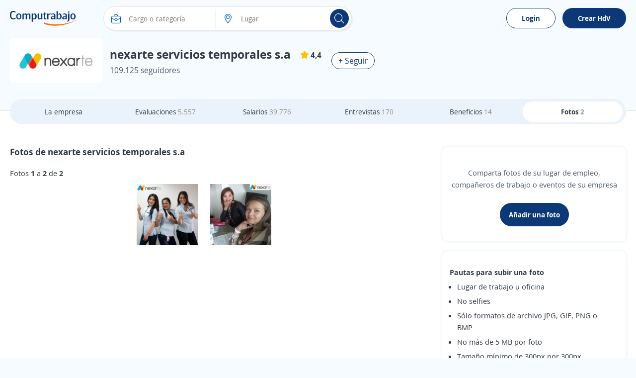

--- FILE ---
content_type: text/html; charset=utf-8
request_url: https://co.computrabajo.com/nexarte/fotos
body_size: 87264
content:
<!DOCTYPE html>
<html xmlns="http://www.w3.org/1999/xhtml" lang="es-CO">
<head>
    <title>Fotos de nexarte servicios temporales s.a Colombia - Computrabajo</title>
    <meta http-equiv="Content-Type"  content="text/html; charset=utf-8" /><meta  name="viewport" content="width=device-width, initial-scale=1.0" /><meta  name="X-UA-Compatible" content="IE=edge" /><meta  name="description" content="Miles de empresas publican las mejores ofertas en la bolsa de empleo Computrabajo Colombia.  Busque trabajo y reciba gratis por e-mail las nuevas vacantes. ¡Apúntese ya y sea el primero en aplicar!" /><meta  name="keywords" content="empleos en Colombia, trabajos, empleo, bolsa de trabajo, empleos, ofertas de trabajo, ofertas de empleo, curriculum vitae,curriculum, hoja de vida" />
    <meta property="og:description" content="Miles de empresas publican las mejores ofertas en la bolsa de empleo Computrabajo Colombia.  Busque trabajo y reciba gratis por e-mail las nuevas vacantes. ¡Apúntese ya y sea el primero en aplicar!" /><meta property="og:type" content="website" /><meta property="og:image" content="//cp.ct-stc.com/web/20251216.01_04.21/c/img/logos/logoct-ogp.png" /><meta property="og:image:width" content="1200" /><meta property="og:image:height" content="630" />
    
        

    <meta name="meta_ctp" content="1" />
    <meta name="meta_cts" content="9088CA25ACB0D8E796D1C1E18881EABE" />
    <meta name="android_downloads" content="(+10,000,000)" />
    <meta name="google-play-app" content="com.redarbor.computrabajo" />
    <link rel="dns-prefetch" href="//cp.ct-stc.com/web/" />
    <link rel='preload' href='//cp.ct-stc.com/web/20251216.01_04.21/c/bundles/css/cookie.consent.bundle.min.css' as='style' />

    <link rel='shortcut icon' type='image/x-icon' href='//cp.ct-stc.com/web/20251216.01_04.21/c/img/logos/favicon_ct.svg' />
    <style>@charset "UTF-8";@font-face{font-family:'CT Font';font-style:normal;font-weight:400;src:local("CT Regular"),local("ct_regular"),url("//cp.ct-stc.com/web/20251216.01_04.21/c/css/fonts/ct_font/ct_regular_font.woff2") format("woff");font-display:swap}@font-face{font-family:'CT Font';font-style:normal;font-weight:700;src:local("CT Bold"),local("ct_bold"),url("//cp.ct-stc.com/web/20251216.01_04.21/c/css/fonts/ct_font/ct_bold_font.woff2") format("woff");font-display:swap}html{background:#F6FBFF;font-family:sans-serif;-ms-text-size-adjust:100%;-webkit-text-size-adjust:100%;-webkit-tap-highlight-color:rgba(0,0,0,0);height:100%;font-size:62.5%}body{font-family:'CT Font',Arial,sans-serif;font-size:1.4rem;line-height:1.4;color:#313944;background:#F6FBFF;margin:0}body p{margin:0}*{-webkit-font-smoothing:antialiased;-moz-osx-font-smoothing:grayscale}::-moz-selection{background:#ffe8a7;color:#333}::selection{background:#ffe8a7;color:#333}::-moz-selection{background:#ffe8a7;color:#333}a{background:transparent;text-decoration:none;color:#005DA9;cursor:pointer}a :focus,a:active{outline:0}a:hover{text-decoration:none;color:#2a6496}a.fc_base,a.fc_base:hover{color:#313944}a.fc_aux{color:#4B5968}a.fc_aux:hover{color:#313944}ul{list-style:none;padding:0;margin:0}h1{font-size:24px}img{border:0;vertical-align:middle;max-width:100%}form{margin:0}button,input,select,textarea{font-family:inherit;font-size:inherit;line-height:inherit}button,input,optgroup,select,textarea{color:inherit;font:inherit;margin:0;outline:none}button{overflow:visible}button,select{text-transform:none}button,html input[type=button],input[type=reset],input[type=submit]{-webkit-appearance:button;cursor:pointer}button[disabled],html input[disabled]{cursor:no-drop}button::-moz-focus-inner,input::-moz-focus-inner{border:0;padding:0}input[type=button]:focus{outline:none}input{line-height:normal}input[type=checkbox],input[type=radio]{-webkit-box-sizing:border-box;box-sizing:border-box;padding:0;margin-right:1%;border:0;cursor:pointer}input[type=number]::-webkit-inner-spin-button,input[type=number]::-webkit-outer-spin-button{height:auto}input[type=search]{-webkit-appearance:textfield;-webkit-box-sizing:border-box;box-sizing:border-box}input[type=search]::-webkit-search-cancel-button,input[type=search]::-webkit-search-decoration{-webkit-appearance:none}input:checked~span{font-weight:bold}textarea{overflow:auto}table{border-collapse:collapse;border-spacing:0}td,th{padding:0}*{-webkit-box-sizing:border-box;box-sizing:border-box}:after,:before{-webkit-box-sizing:border-box;box-sizing:border-box}.img-circle{border-radius:3px}.container{margin:0 auto;padding:0 20px}.bClick:hover{cursor:pointer}.icon_grey{-webkit-filter:grayscale(1);filter:grayscale(1);opacity:0.5}.icon_grey:hover{-webkit-filter:none;filter:none;opacity:1}.zindex9{z-index:9}.w1,.w_1{width:1%}.w_2{width:2%}.w_3{width:3%}.w_4{width:4%}.w_5{width:5%}.w_10{width:10%}.w_11{width:11%}.w_12{width:12%}.w_13{width:13%}.w15,.w_15{width:15%}.w_16{width:16%}.w_16i{width:16%!important}.w_17{width:17%}.w_18{width:18%}.w_19{width:19%}.w20,.w_20{width:20%}.w_21{width:21%}.w_22{width:22%}.w_23{width:23%}.w_24{width:24%}.w25,.w_25{width:25%}.w_26{width:26%}.w_27{width:27%}.w_28{width:28%}.w_29{width:29%}.w30,.w_30{width:30%}.w_31{width:31%}.w32,.w_32{width:32%}.w_33{width:33%}.w_33_3{width:33.333333%}.w_34{width:34%}.w35,.w_35{width:35%}.w_38{width:38%}.w40,.w_40{width:40%}.w_42{width:42%}.w_43{width:43%}.w45,.w_45{width:45%}.w_46{width:46%}.w47,.w_47{width:47%}.w_48{width:48%}.w49,.w_49{width:49%}.w50,.w_50{width:50%}.w53,.w_53{width:53%}.w_55{width:55%}.w60,.w_60{width:60%}.w_63{width:63%}.w65,.w_65{width:65%}.w_68{width:68%}.w70,.w_70{width:70%}.w75,.w_75{width:75%}.w_78{width:78%}.w80,.w_80{width:80%}.w_85{width:85%}.w_90{width:90%}.w_98{width:98%}.w_95{width:95%!important}.w_99{width:99%}.w100,.w_100{width:100%!important}.w_35px{width:35px}.w_65px{width:65px}.w_85px{width:85px}.w_90px{width:90px}.w_88px{width:88px}.w_105px{width:105px!important}.w_110px{width:110px!important}.w_120pxi{width:120px!important}.w_225px{width:225px}.w300px,.w_300px{width:300px!important}.w_400px{width:400px!important}.w150px{width:150px}.w_20i{width:20%!important}.w_25i{width:25%!important}.w_33_3i{width:33.333333%!important}.w_40i{width:40%!important}.w_50i{width:50%!important}.w_60i{width:60%!important}.w_70i{width:70%!important}.w_80i{width:80%!important}.w_90i{width:90%!important}.w_100i{width:100%!important}.w70_fx{-webkit-box-flex:70%;-ms-flex:70% 0 0px;flex:70% 0 0}.w60_mB{width:calc(60% - 50px)}.w70_mB{width:calc(70% - 20px)}.img_comp_empresas{max-height:50px;max-width:100%}.img_comp{height:50px;width:100px;display:-webkit-box;display:-ms-flexbox;display:flex;-webkit-box-align:center;-ms-flex-align:center;align-items:center;-webkit-box-pack:center;-ms-flex-pack:center;justify-content:center;overflow:hidden}.img_comp .i_company{font-size:2.4rem;color:#313944}.img_comp.no_logo{background-color:#f2f2f2}.img_comp img{max-height:100%;max-width:inherit}.mw30{max-width:30%}.mh140{max-height:140px}.mh300{max-height:300px}.h_15{height:15px}.h_20{height:20px}.h_25{height:25px}.h_70{height:70px}.h_88{height:88px}.h_50i{height:50px!important}.h_100{height:100px!important}.h_200{height:200px}.h_300{height:300px}.h100{height:100%}.h_auto{height:auto!important}.h_max{max-height:inherit!important}.h_min_a{min-height:auto!important}.h_min_40i{min-height:40px!important}.h_min_72{min-height:72px}.h_min_240{min-height:240px}.h85vh{height:85vh}.fl{float:left}.fl_i{float:left!important}.fr{float:right}.fl_r,.fr_i{float:right!important}.fn{float:none!important}.fl100{float:left;width:100%}.fw400{font-weight:400}.fwB,.fw_b{font-weight:bold}.fwN,.fw_n{font-weight:normal!important}.f_i,.fsI{font-style:italic}.tc{text-align:center}.tc_i{text-align:center!important}.tl{text-align:left!important}.tr{text-align:right}.tdL{text-decoration:line-through}.fs0{font-size:0}.fs10{font-size:10px}.fs11{font-size:11px}.fs12{font-size:12px!important}.fs13{font-size:13px}.fs14{font-size:14px}.fs14i{font-size:14px!important}.fs15{font-size:15px}.fs15i{font-size:15px!important}.fs16{font-size:16px}.fs16i{font-size:16px!important}.fs17{font-size:17px}.fs18,.fs_18{font-size:18px}.fs18i{font-size:18px!important}.fs20{font-size:20px}.fs21{font-size:21px}.fs21i{font-size:21px!important}.fs22{font-size:22px}.fs24{font-size:24px}.fs26{font-size:26px}.fs28{font-size:28px}.fs35{font-size:35px}.fs38{font-size:38px}.fs30{font-size:30px}.fs33{font-size:33px}.fs33i{font-size:33px!important}.fs45{font-size:45px!important}.fs50{font-size:50px}.fs60{font-size:60px}.lh1,.linh1{line-height:1}.linh21{line-height:21px}.linh25{line-height:25px}.linh33{line-height:33px}.linh22i{line-height:22px!important}.linh40i{line-height:40px!important}.p0,.pAll0{padding:0!important}.p5{padding:5px!important}.p8{padding:8px}.p10,.pAll10{padding:10px}.p10i{padding:10px!important}.p13{padding:13px}.p15{padding:15px!important}.pAll15{padding:15px}.p17{padding:17px}.p20{padding:20px!important}.p30,.pAll30{padding:30px!important}.pAllB{padding:20px!important}.pAllB.big{padding:50px!important}.pAll25{padding:25px}.pt0,.pt0.big,.pt0i{padding-top:0px!important}.pt3{padding-top:3px}.pt5{padding-top:5px}.pt7{padding-top:7px}.pt10{padding-top:10px}.pt15{padding-top:15px}.pt15i{padding-top:15px!important}.pt20{padding-top:20px}.pt25{padding-top:25px}.pt30{padding-top:30px}.pt40{padding-top:40px}.pt40i{padding-top:40px!important}.pt20i{padding-top:20px!important}.pb0,.pb0.big,.pb0i{padding-bottom:0!important}.pb5{padding-bottom:5px}.pb10{padding-bottom:10px}.pb11{padding-bottom:11px}.pb15{padding-bottom:15px}.pb15i{padding-bottom:15px!important}.pb20{padding-bottom:20px}.pb25{padding-bottom:25px}.pb30{padding-bottom:30px}.pb35{padding-bottom:35px}.pb40{padding-bottom:40px}.pr0i{padding-right:0!important}.pr2{padding-right:2%}.pr3{padding-right:3%}.pr4{padding-right:4%}.pr10{padding-right:10px}.pr6px{padding-right:6px}.pr10px{padding-right:10px!important}.pr15px{padding-right:15px!important}.pr15{padding-right:15px}.pr20px{padding-right:20px}.pr25{padding-right:25px}.pr30px{padding-right:30px}.pr30i{padding-right:30px!important}.pl1{padding-left:1%}.pl2{padding-left:2%}.pl3{padding-left:3%}.pl8{padding-left:8%}.pl5px{padding-left:5px}.pl6px{padding-left:6px}.pl10{padding-left:10px}.pl10px{padding-left:10px}.pl13px{padding-left:13px}.pl15,.pl15px{padding-left:15px}.pl17px{padding-left:17px}.pl20,.pl20px{padding-left:20px}.pl25,.pl25px{padding-left:25px}.pl30,.pl30px{padding-left:30px}.pl30i{padding-left:30px!important}.pl40{padding-left:40px}.plr0{padding-left:0;padding-right:0}.plr0i{padding-left:0!important;padding-right:0!important}.plr3{padding-left:3%;padding-right:3%}.plr7i{padding-left:7%!important;padding-right:7%!important}.plr5{padding-left:5px;padding-right:5px}.plr10{padding-left:10px;padding-right:10px}.plr20{padding-left:20px;padding-right:20px}.plr15{padding-left:15px;padding-right:15px}.plr15i{padding-left:15px!important;padding-right:15px!important}.plr30{padding-left:30px;padding-right:30px}.plr40{padding-left:40px;padding-right:40px}.plr50{padding-left:50px;padding-right:50px}.plr15p{padding-left:15%;padding-right:15%}.plr10p{padding-left:10%;padding-right:10%}.ptb0i{padding-top:0px!important;padding-bottom:0px!important}.ptb5{padding-top:5px;padding-bottom:5px}.ptb10{padding-top:10px;padding-bottom:10px}.ptb15{padding-top:15px;padding-bottom:15px}.ptb20{padding-top:20px;padding-bottom:20px}.ptb25{padding-top:25px;padding-bottom:25px}.ptb20i{padding-top:20px!important;padding-bottom:20px!important}.ptb13px{padding-top:13px;padding-bottom:13px}.prB{padding-right:20px}.plB{padding-left:20px}.ptB{padding-top:20px}.pbB{padding-bottom:20px}.m0,.mAll0{margin:0!important}.mAll10{margin:10px}.m0_auto,.mAuto{margin:0 auto}.m0_auto_i{margin:0 auto!important}.m_20{margin:20px 0!important}.mt-126{margin-top:-126px}.mt-111{margin-top:-111px}.mt-86{margin-top:-86px}.mt-50{margin-top:-50px!important}.mt-20{margin-top:-20px}.mt-13{margin-top:-13px}.mt0{margin-top:0!important}.mt2i{margin-top:2px!important}.mt3{margin-top:3px}.mt4{margin-top:4px}.mt5{margin-top:5px!important}.mt7{margin-top:7px}.mt10{margin-top:10px}.mt10i{margin-top:10px!important}.mt15{margin-top:15px}.mt20{margin-top:20px}.mt20i{margin-top:20px!important}.mt25{margin-top:25px}.mt30{margin-top:30px}.mt30i{margin-top:30px!important}.mt40{margin-top:40px}.mt60{margin-top:60px}.mt165{margin-top:165px}.mtB{margin-top:20px}.mb-20{margin-bottom:-20px}.mb0i{margin-bottom:0!important}.mb0{margin-bottom:0!important}.mb3{margin-bottom:3px}.mb5{margin-bottom:5px}.mb7{margin-bottom:7px}.mb10{margin-bottom:10px}.mb15{margin-bottom:15px!important}.mb20{margin-bottom:20px}.mb20i{margin-bottom:20px!important}.mb25{margin-bottom:25px}.mb30{margin-bottom:30px}.mb40{margin-bottom:40px}.mb50{margin-bottom:50px}.mr0{margin-right:0!important}.mr1{margin-right:1%}.mr2{margin-right:2%}.mr3{margin-right:3%}.mr4{margin-right:4%}.mr5{margin-right:5px!important}.mr12{margin-right:12%}.mr5px{margin-right:5px}.mr5pxi{margin-right:5px!important}.mr8px{margin-right:8px}.mr10,.mr10px{margin-right:10px}.mr15,.mr15px{margin-right:15px}.mr19{margin-right:19px}.mr20px{margin-right:20px}.mr10pxi{margin-right:10px!important}.ml1{margin-left:1%}.ml2{margin-left:2%}.ml3{margin-left:3%}.ml5{margin-left:5px}.ml7{margin-left:7%}.ml8{margin-left:8%}.ml10{margin-left:10px}.ml5px{margin-left:5px}.ml8px{margin-left:8px}.ml10px{margin-left:10px}.ml15{margin-left:15px}.ml15px{margin-left:15px!important}.ml25,.ml25px{margin-left:25px}.ml30{margin-left:30px}.mtb0{margin-top:0px;margin-bottom:0px}.mtb5{margin-top:5px;margin-bottom:5px}.mtb10{margin-top:10px;margin-bottom:10px}.mtb15{margin-top:15px;margin-bottom:15px}.mtb20{margin-top:20px;margin-bottom:20px}.mtb40{margin-top:40px;margin-bottom:40px}.mtb5i{margin-top:5px!important;margin-bottom:5px!important}.mlr0{margin-left:0!important;margin-right:0!important}.mlr4{margin-left:4%;margin-right:4%}.mlr15{margin-left:15%;margin-right:15%}.mlr15px{margin-left:15px;margin-right:15px}.mlr30px{margin-left:30px;margin-right:30px}.m_30_0{margin:30px 0!important}.mb_30{margin-bottom:30px!important}.mtb_5{bottom:0;padding:5px 0!important;position:absolute}.mt_34{margin-top:34px!important}.p24_0{padding:24px 0!important}.mbB{margin-bottom:20px}.mlB{margin-left:20px}.mrB{margin-right:20px}.mtB{margin-top:20px}.mtB_neg{margin-top:-20px}.mB_neg{margin-left:-20px;margin-right:-20px}.mbB_neg{margin-bottom:-20px}.tLayoutFix{table-layout:fixed}.cols{display:table;border-collapse:separate;width:100%}.cols.mB_neg{width:calc(100% + 20px * 2)}.cols>:not(script){display:table-cell;vertical-align:middle}.cols>:not(script).vt{vertical-align:top}.cols>:not(script).vb{vertical-align:bottom}.cols.flex{display:-webkit-box;display:-ms-flexbox;display:flex;-ms-flex-line-pack:justify;align-content:space-between;-webkit-box-align:center;-ms-flex-align:center;align-items:center}.cols.flex.vb_fx{-webkit-box-align:end;-ms-flex-align:end;align-items:flex-end}.cols.flex.vj_fx{-webkit-box-align:stretch;-ms-flex-align:stretch;align-items:stretch}.cols.flex.vt_fx{-webkit-box-align:start;-ms-flex-align:start;align-items:flex-start}.cols.flex>*{-webkit-box-flex:1;-ms-flex-positive:1;flex-grow:1}.cols.flex>.has_width{-webkit-box-flex:0;-ms-flex:none;flex:none}.cols.flex>:not(.has_width){min-width:0}.cols.flex .fx_none{-webkit-box-flex:0;-ms-flex:none;flex:none}.link_animation{position:relative}.link_animation:before{content:'';position:absolute;background:#F6FBFF;border-radius:15px;width:0;left:10px;top:0;bottom:0;z-index:-1;-webkit-transition:width 0.3s ease-in-out;transition:width 0.3s ease-in-out}.link_animation:hover:before{width:calc(100% - 10px)}.tag{border-radius:15px;display:inline-block;font-size:12px;font-size:1.2rem;color:#fff;line-height:1;white-space:nowrap;background-color:#b4bdca;padding:3px 9px}.tag.sel{border-color:#0D3878!important;background:#F6FBFF}.tag.sel span{font-weight:bold}.tag.bg_status1{background-color:#7bac43}.tag.bg_status2{background-color:#ff9733}.tag.bg_status3{background-color:#13b2dd}.tag.bg_status4{background-color:#da3d3d}.tag.dest,.tag.urgent{font-size:14px!important;color:#fff;display:inline-block;padding:3px 15px;border-radius:25px}.tag.urgent{background-color:#A8282D}.tag.dest{background-color:#bea53c}.tag.company_ok{border:1px solid #79BA59;color:#79BA59!important;background-color:transparent;border-radius:30px;font-size:15px!important;padding:5px 10px;display:-webkit-inline-box;display:-ms-inline-flexbox;display:inline-flex;-webkit-box-align:center;-ms-flex-align:center;align-items:center}.tag.company_ok,.tag.company_ok *{line-height:1!important}.info_donut{position:absolute;text-align:center;left:50%;max-width:100%}.info_donut:not(.half){-webkit-transform:translate(-50%,-50%);transform:translate(-50%,-50%);top:50%}.info_donut.half{-webkit-transform:translate(-50%,-5px);transform:translate(-50%,-5px);bottom:0}.info_donut_half{color:#97a3b4;color:#4B5968;font-size:12px;font-size:1.2rem;position:absolute;width:100%;bottom:0}.info_donut_half :first-child{float:left}.info_donut_half :last-child{float:right}.graphic_bar .bar{border-radius:30px;display:block;text-align:left;height:14px;background-color:#edeef1;position:relative;width:100%}.graphic_bar .bar span{display:block;border-radius:30px;text-align:center;height:14px}.graphic_bar .bar .bg_5{background-color:#6D902E}.graphic_bar .bar .bg_4{background-color:#91B54E}.graphic_bar .bar .bg_3{background-color:#FCC63B}.graphic_bar .bar .bg_2{background-color:#D4A485}.graphic_bar .bar .bg_1{background-color:#EC6984}.graphic_bar .bar .result{position:absolute;right:5px;line-height:1.2;bottom:0}.graphic_bar .icon_tooltip:hover{background-color:#e7a704}.graphic_bar .icon_tooltip span:last-child{height:auto;line-height:1;padding:5px 10px!important;top:auto!important;bottom:25px}.graphic_bar .icon_tooltip span:last-child:before{border-top:5px solid #4a5768;bottom:-5px;top:auto!important;border-bottom:0!important}.graphic_bar .txt{width:5px;position:absolute;top:0;border-radius:0!important}.graphic_bar .txt:before{content:'';border-top:5px solid #EC6984;border-left:5px solid transparent;border-right:5px solid transparent;position:absolute;top:-10px;left:-2px}.graphic_bar .txt .tag.show,.graphic_bar .txt:hover .tag{display:block!important}.graphic_bar .min{position:absolute;top:0;left:0;border-radius:30px 0 0 30px!important}.graphic_bar .max{position:absolute;top:0;right:0;border-radius:0 30px 30px 0!important}.graphic_bar .tag{display:none!important;background-color:#EC6984;position:absolute;top:-35px;line-height:1!important;height:auto!important;left:50%;-webkit-transform:translateX(-50%);transform:translateX(-50%)}.microsites .stars{text-align:left;width:calc(20px * 5 + 5px * 4)}.microsites .stars,.microsites .stars span{display:inline-block;font-size:0;line-height:0;content:'';height:20px;background-image:url("//cp.ct-stc.com/web/20251216.01_04.21/c/img/stars.svg");background-position:left top}.microsites .stars span{background-position-y:-20px}.microsites .stars.small{width:calc(14px * 5 + 2px * 4)}.microsites .stars.small,.microsites .stars.small span{background-size:calc(14px + 2px) calc(14px * 2);height:14px;line-height:1.3}.microsites .stars.small span{background-position-y:14px}.side_right{width:370px}.bWord,.t_word_wrap{-ms-hyphens:auto;hyphens:auto;overflow-wrap:break-word;word-break:break-word;word-wrap:break-word}.t_ellipsis{max-width:100%;overflow:hidden;text-overflow:ellipsis;white-space:nowrap}.ws_break{white-space:pre-line}.lazy{background:transparent}canvas{-moz-user-select:none;-webkit-user-select:none;-ms-user-select:none}.dTable{display:table}.tabler{display:table-row}.tablec{display:table-cell}.tablec_i{display:table-cell!important}.vm,.vmid{vertical-align:middle}.vtop{vertical-align:top}.vbot{vertical-align:bottom}.vmid_i{vertical-align:middle!important}.vtop_i{vertical-align:top!important}.Tfixed{table-layout:fixed}.wsNow{white-space:nowrap}.border{border:1px solid #e1e5ea;background:#fff;padding:0 2%;float:left;border-radius:10px}.bt1{border-top:1px solid #ddd}.bb1{border-bottom:1px solid #ddd}.bb_d_1i{border-bottom:1px dashed #ddd!important}.b_d_1i{border:1px dashed #ddd!important}.br1{border-right:1px solid #ccc}.bl1{border-left:1px solid #ccc}.no_b{border:0!important}.no_bb{border-bottom:0!important}.no_bt{border-top:0!important}.b_radius3{border-radius:3px}.cm-10,.cm-11,.cm-12,.cm-2,.cm-3,.cm-4,.cm-5,.cm-6,.cm-7,.cm-8,.cm-9{float:left;position:relative;min-height:1px;padding:0 15px}.cm-12{width:100%}.cm-11{width:91.66666667%}.cm-10{width:83.33333333%}.cm-9{width:75%}.cm-8{width:66.66666667%}.cm-7{width:58.33333333%}.cm-6{width:50%}.cm-5{width:41.66666667%}.cm-4{width:33.33333333%}.cm-3{width:25%}.cm-2{width:16.66666667%}.cm-2m{position:relative;width:20%;float:left}.w_auto{width:auto!important}.clearfix:after,.clearfix:before,.container:after,.container:before,.row:after,.row:before{content:" ";display:table}.clearfix:after,.container:after,.row:after{clear:both}.posRel,.pos_rel{position:relative}.posAbs,.pos_ab{position:absolute}.posFix,.pos_fix{position:fixed}.pos_reli{position:relative!important}.posSticky{position:sticky}.posStickyi{position:sticky!important}.bottom0{bottom:0}.right0{right:0}.top0i{top:0!important}.top15{top:15px}.left0{left:0}.left15{left:15px}.ab_mid{top:0;left:0;bottom:0;right:0;margin:auto}.td_none,.td_none:hover{text-decoration:none}.fc_link{color:#005DA9}.fc_gray{color:#909090}.fc_white{color:#fff!important}.fc_black{color:#000!important}.fc_blue{color:#005DA9!important}.fc_blueg{color:#75828e}.color_corpo{color:#0D3878}.green{color:#128b14}.fc_green{color:#128b14!important}.fc_green_l{color:#79BA59!important}.fc_red{color:#DA3D3D!important}.fc_error{color:#DA3D3D}.fc_info{color:#e57000}.fc_urgent{color:#A8282D}.fc_dest{color:#655401}.errors{color:#ED6985;text-align:left}.errors a{float:none!important}.fc80{color:#808080!important}.fc999{color:#999999!important}.fcOrange,.fc_orange{color:#ff5a00!important}.fcOrangeLight{color:#ff9b00}.fcred{color:#DA3D3D}.fc_base{color:#313944}.fc_aux{color:#4B5968}.fc_brand{color:#0D3878}.fc_brand_aux{color:#ff5a00}.fc_ko{color:#DA3D3D}.fc_purple{color:#7d66ab}.flowHid,.over_h{overflow:hidden}.over_hi{overflow:hidden!important}.over_a{overflow:auto}.o_vis{overflow:visible!important}.vis_h{visibility:hidden}.list_d{list-style:disc}.list_c{list-style:circle}.list_dot>:not(script){display:inline}.list_dot>:not(script):not(:first-child):before{color:#909090;content:'\B7';margin:0 6px 0 2px}.clear{clear:both;display:block}.d_1024,.d_mbli,.hide,.ocultar{display:none!important}.mostrar,.show{display:block!important}.cp{cursor:pointer}.d_i_mbl,.d_mbl,.d_mbl480,.reshidden{display:none}.dB,.d_block{display:block}.dI,.d_inline{display:inline}.dB,.d_blocki{display:block!important}.dIB,.d_ib{display:inline-block}.d_inlineblock{display:inline-block!important}.listStyle{list-style:disc}.d_list{display:list-item!important}.b_heart{border:0;background:#eaf3fb;padding-top:10px;border-radius:50%;-webkit-box-flex:0;-ms-flex:0 0 50px;flex:0 0 50px;position:relative;-webkit-animation:unmove 0.2s;animation:unmove 0.2s;height:50px;width:50px}.b_heart svg{position:absolute;top:13px;left:13px}.b_heart svg:last-child{opacity:0}.b_heart.sel{background:#ffd8e1;-webkit-animation:move 0.3s;animation:move 0.3s}.b_heart.sel svg:first-child{opacity:0}.b_heart.sel svg:last-child{opacity:1}.b_heart.sel:before{content:'';position:absolute;width:50px;height:50px;border-radius:50%;top:0;right:0;-webkit-box-shadow:0 0 15px #fff;box-shadow:0 0 15px #fff}.b_heart.sq{border-radius:5px}.b_heart.sq:before{-webkit-box-shadow:none;box-shadow:none;border-radius:5px}@-webkit-keyframes move{0%{-webkit-transform:scale(0);transform:scale(0)}to{-webkit-transform:scale(1);transform:scale(1)}}@keyframes move{0%{-webkit-transform:scale(0);transform:scale(0)}to{-webkit-transform:scale(1);transform:scale(1)}}@-webkit-keyframes unmove{0%{-webkit-transform:scale(1);transform:scale(1)}to{-webkit-transform:scale(0);transform:scale(0)}}@keyframes unmove{0%{-webkit-transform:scale(1);transform:scale(1)}to{-webkit-transform:scale(0);transform:scale(0)}}.box_fav{display:-webkit-box;display:-ms-flexbox;display:flex;-webkit-box-align:center;-ms-flex-align:center;align-items:center;padding-bottom:15px;margin-bottom:15px!important;border-bottom:1px solid #ddd;max-height:200px}.box_fav .w200px{-webkit-box-flex:200px;-ms-flex:200px 0 0px;flex:200px 0 0}.box_fav:last-child{border-bottom:0;margin-bottom:0!important;padding-bottom:0}.box_fav.delete_box{max-height:0!important;overflow:hidden;padding:0;border-bottom:0;margin:0!important;-webkit-transition:all 0.3s;transition:all 0.3s}.box_fav.show_box{-webkit-transition:max-height 0.3s;transition:max-height 0.3s}.item_fav{max-height:200px}.item_fav.delete_box{max-height:0!important;overflow:hidden!important;padding:0 20px!important;border-bottom:0;margin:0!important;-webkit-transition:all 0.3s;transition:all 0.3s;-webkit-box-shadow:none;box-shadow:none}.item_fav.show_box{-webkit-transition:max-height 0.3s;transition:max-height 0.3s}.tag.save{background-color:rgba(53,62,74,0.9);border:0;border-radius:5px;font-size:14px!important;padding:13px 20px;position:fixed;z-index:99;left:0;bottom:0;margin:15px}.tag.save a{text-decoration:underline!important}.tag.save,.tag.save *{color:#fff}.b_show_offer{padding:15px;background-color:#eaf3fb;border-radius:50%;border:0}.icon_tooltip{display:inline-block;position:relative;overflow:visible}.icon_tooltip span:last-child{display:none}.icon_tooltip:hover{cursor:pointer}.icon_tooltip:hover span:last-child{border-radius:3px;color:#fff;font-size:11px;font-weight:normal!important;position:absolute;display:block;text-align:center;-webkit-transform:translate(-50%,0);transform:translate(-50%,0);background:#4a5768;left:50%;margin-top:5px;max-width:150px;padding:3px 7px;top:100%;width:-webkit-max-content;width:max-content;width:-moz-max-content;z-index:999999999;word-break:break-word;text-shadow:none}.icon_tooltip:hover span:last-child:before{position:absolute;-webkit-transform:translate(-50%,0);transform:translate(-50%,0);content:'';border-bottom:5px solid #4a5768;border-left:5px solid transparent;border-right:5px solid transparent;left:50%;top:-5px}.comments .item_comment{padding:20px 30px 0;margin:0 -15px;position:relative;float:left;width:auto!important;border:0!important}.comments .item_comment:not(:last-child)>div{border-bottom:1px solid #ccc}.comments .item_comment>div{float:left;width:100%;padding-bottom:15px}.comments .item_comment.sel{background-color:#c3e4ff}.tooltip_finish{display:none;background:#ecf6e8;width:100%;border:1px solid #d6e9c6;padding:15px;margin:0 0 15px;border-radius:3px}.tooltip_finish span{font-size:15px;color:#3c763d}#chartjs-tooltip{opacity:1;position:absolute;background:rgba(0,0,0,0.7);color:white;border-radius:3px;-webkit-transition:all 0.1s ease;transition:all 0.1s ease;pointer-events:none;-webkit-transform:translate(-50%,0);transform:translate(-50%,0);font-size:13px}input[readonly]{background-color:Whitesmoke;color:gray}select[disabled]{background-color:Whitesmoke;color:gray}.submit_n{font-size:18px;color:#fff;border-radius:30px}.submit_fb{font-weight:bold;line-height:27px;font-size:16px;color:#fff;text-shadow:#706d6d 1px 1px 1px;border:1px solid #415784;height:41px;width:100%;padding-left:30px;background:#5170b7;background-image:url("//cp.ct-stc.com/web/20251216.01_04.21/c/img/fb_f.png"),-webkit-gradient(linear,left top,left bottom,from(#5170b7),to(#334a81));background-position:0 center;background-repeat:no-repeat;border-radius:30px}.submit_fb:hover{background:url("//cp.ct-stc.com/web/20251216.01_04.21/c/img/fb_f.png"),-webkit-gradient(linear,left top,left bottom,from(#334a81),to(#5170b7));background-position:0 center;background-repeat:no-repeat}.submit_fbm{font-weight:bold;line-height:41px;font-size:16px;padding:0 30px 0 50px;border:transparent;color:#fff;height:41px;background:#0079ff;background-image:url("//cp.ct-stc.com/web/20251216.01_04.21/c/img/fb_m.png");background-position:5px center;background-repeat:no-repeat;text-decoration:none;width:auto!important;display:inline-block;vertical-align:middle;border-radius:30px}.submit_fbm:hover{background-color:#006de6;text-decoration:none;color:#fff}.b_google{border:1px solid #0D3878;border-radius:30px;cursor:pointer;display:inline-block;padding:10px;z-index:1;background-color:#0D3878;color:#0D3878;text-align:center;font-weight:bold;font-size:1.4rem}.b_google:active,.b_google:focus,.b_google:hover{background:#F6FBFF!important}.b_google:before{background:url('//cp.ct-stc.com/web/20251216.01_04.21/c/img/google.svg') center center no-repeat #fff;background-size:18px;border-radius:50%;content:'';display:inline-block;height:22px;margin-right:10px;vertical-align:middle;width:22px}.b_outlook:before{display:inline-block;vertical-align:middle;margin-right:10px;content:'';height:22px;width:22px;background:url("//cp.ct-stc.com/web/20251216.01_04.21/c/img/outlook.svg") center center no-repeat #fff;background-size:18px;border-radius:50%}.b_facebook{padding:8px 10px;background-color:#4d74b8;border:1px solid #4d74b8;width:100%}.b_facebook:before{display:inline-block;vertical-align:middle;margin-right:10px;content:'';height:22px;width:22px;background:url("//cp.ct-stc.com/web/20251216.01_04.21/c/img/i_fb.svg") center center no-repeat;background-size:22px}.b_facebook:hover{text-decoration:none!important;color:#fff!important;background:#3c5d96;border-color:#3c5d96}.b_facebook,.b_google{position:relative;text-align:center;cursor:pointer;display:inline-block;border-radius:30px;font-size:14px;color:#fff;font-weight:bold}.submit_n{border:1px solid transparent;background:#0D3878;-webkit-box-shadow:0 0 1px #999;box-shadow:0 0 1px #999;height:auto;padding:10px 15px;font-weight:bold}.submit_n:hover{background:#08234a;color:#fff;text-decoration:none}.disabled{background:#f2f2f2!important;color:#818181!important;pointer-events:none!important}.disabled>h3{color:#818181!important}.submit_wh{border:0;height:50px;background:#fbfbfb;background:-webkit-gradient(linear,left top,left bottom,from(#fbfbfb),to(#eeeeee));background:linear-gradient(to bottom,#fbfbfb 0%,#eeeeee 100%)}.submit_wh:hover{background:#eeeeee;background:-webkit-gradient(linear,left top,left bottom,from(#eeeeee),to(#fbfbfb));background:linear-gradient(to bottom,#eeeeee 0%,#fbfbfb 100%)}.btnwhite,.submit_wh2{color:#313944;line-height:50px;font-size:18px;font-weight:bold;margin:10px 0 0;border:1px solid #9a99ac;background:#d9d9e2;background-image:-webkit-gradient(linear,left top,left bottom,from(#f8f8f9),to(#d9d9e2));background-image:linear-gradient(to bottom,#f8f8f9,#d9d9e2);background-repeat:repeat-x;-webkit-box-shadow:0 1px 5px rgba(0,0,0,0.2);box-shadow:0 1px 5px rgba(0,0,0,0.2);text-shadow:0 1px #fff;border-radius:30px}.btnwhite:not(.no_hover):hover,.submit_wh2:not(.no_hover):hover{text-decoration:none;color:#313944!important;background:#f8f8f9;background-image:-webkit-gradient(linear,left top,left bottom,from(#d9d9e2),to(#f8f8f9));background-image:linear-gradient(to bottom,#d9d9e2,#f8f8f9)}.btnwhite.no_hover,.submit_wh2.no_hover{cursor:default!important;color:#999!important;background:#f7f5f5}.submit_wh2.boton:hover{color:#313944!important}.submit_des,.submit_des:hover{background:#c2c2c2!important;text-shadow:none;cursor:default!important;border:1px solid #A8A8A8;box-shadow:none!important;-webkit-box-shadow:none!important;-moz-box-shadow:none!important}.btnwhite{font-size:16px;height:auto;line-height:normal;padding:10px 15px;font-weight:normal;text-align:center}.b_primary_inv{border-radius:30px;position:relative;text-align:center;border:1px solid transparent;cursor:pointer;display:inline-block;padding:13px 17px;color:#0D3878;border-color:#0D3878;background-color:#fff}.b_primary_inv.active,.b_primary_inv:hover{text-decoration:none;background-color:#0D3878;color:#fff}.b_primary_inv.active>span,.b_primary_inv:hover>span{color:#fff}.b_primary_inv.small{padding:5px 13px}.b_primary_inv.small:not(.radius0){border-radius:30px}.b_primary_inv.tiny{font-size:1.4rem;font-weight:normal;padding:5px 15px}.b_primary{background-color:#0D3878;color:#fff;font-weight:bold;border-radius:30px;position:relative;text-align:center;border:1px solid transparent;cursor:pointer;display:inline-block;padding:13px 17px;float:none;height:auto}.b_primary:hover{background:#08234a;color:#fff!important}.b_primary.b_premium{background:#59BAA8}.b_primary.b_premium:hover{background:#429e8d}.bg_premium{background:#59BAA8}.bg_premiumlight{background-color:#f2fafc}.b_primary:hover,.b_primary_inv:hover{text-decoration:none}.b_primary.rounded,.b_primary_inv.rounded{border-radius:30px}.b_primary:not(span):after,.b_primary_inv:not(span):after{border-radius:35px;position:absolute;-webkit-transition:background-color 0.4s;transition:background-color 0.4s;content:'';background-color:rgba(53,62,74,0);bottom:-1px;left:-1px;right:-1px;top:-1px}.a_claro,.activo,.bg_brand{background:#0D3878}.a_oscuro{background:#353e4a}.bg_blanco{background:#fff;border:1px solid #e1e5ea}.bg_white{background:#fff!important}.bg_bluelight,.bg_brand_light{background:#F6FBFF}.bg_greenlight{background:#f0fcf7}.bg_light_gray{background:#f5f5f5}.bg_gray{background:#f7f5f5}.bg_orange{background:#f9e2ca}.bg_disabled{background:whitesmoke}.bg_purple{background:#7d66ab}.bg_purple_light{background-color:#f2f0f7}.bgF9{background:#f9f9f9}.bgF4{background:#f4f4f4}.bg_ok{background-color:#79BA59}.bg_info{background-color:#ff9733}.bg_yellow{background-color:#FCC73B}.bg_ok_light{background-color:#dfeed7}.bg_info_light{background-color:#ffe5cc}.bg_yellow_light{background-color:#fff9eb}.bg_yellow_light.hover:hover{background-color:#fef2d2}.bg_brand_light.hover:hover{background:#ecf6ff}.bg_error_light{background-color:#f0b1b1}.bg_fondo{background-color:#F8FAFC!important}.box,.boxn{background:#fff;padding:0;overflow:auto;border-radius:10px}.box{margin-bottom:20px;-webkit-box-shadow:0 0 9px 1px rgba(24,26,31,0.07);box-shadow:0 0 9px 1px rgba(24,26,31,0.07)}.box.hover:hover{cursor:pointer;-webkit-box-shadow:0 0 15px rgba(0,0,0,0.15);box-shadow:0 0 15px rgba(0,0,0,0.15)}.box.flowHid{overflow:visible}.boxn{margin-bottom:30px}.boxWhite{background:#fff;padding:15px;border-radius:10px;-webkit-box-shadow:0 0 9px 1px rgba(24,26,31,0.07);box-shadow:0 0 9px 1px rgba(24,26,31,0.07);margin-bottom:20px;border:0}.boxWhiteParent{background:#fff;-webkit-box-shadow:0 0 9px 1px rgba(24,26,31,0.07);box-shadow:0 0 9px 1px rgba(24,26,31,0.07);float:left;width:100%;border-radius:10px}.boxWhiteParent .boxWhite{border-radius:0;-webkit-box-shadow:none;box-shadow:none;margin-bottom:0}.boxWhiteParent>div:first-child .boxWhite{border-radius:10px 10px 0 0}.boxWhiteParent>div:last-child .boxWhite{border-radius:0 0 10px 10px}.boxShadow{border-width:0!important;box-shadow:1px 0 15px rgba(0,0,0,0.1);-webkit-box-shadow:1px 0 15px rgba(0,0,0,0.1);-moz-box-shadow:1px 0 15px rgba(0,0,0,0.1);border-radius:10px}.boxShadowBlue{-webkit-box-shadow:0 0 5px rgba(194,221,243,0.6);box-shadow:0 0 5px rgba(194,221,243,0.6);padding:30px 15px}.box_green{background:#f0fcf7;border:1px solid #79b794;padding:7px 10px;color:#358459;border-radius:10px}.box_gray{background:#fff;border:1px solid #ddd;padding:7px 10px;border-radius:10px}.box_red{background:#ffe7e7;border:1px solid #e4aaaa;padding:7px 10px;border-radius:10px}.box_aux{background-color:#f4f4f4;padding:15px;border-radius:10px}.box_border>.tag.new,.boxx>.tag.new{position:absolute;top:-11px;left:50%;-webkit-transform:translateX(-50%);transform:translateX(-50%)}.box_shadow{padding:25px;border-radius:15px;position:relative;-webkit-box-shadow:0 5px 10px 0 #0f172a0a;box-shadow:0 5px 10px 0 #0f172a0a;z-index:1}.box_shadow:not([class*=bg_]){background:#fff}.box_shadow>.tag.new{position:absolute;top:-11px;left:50%;-webkit-transform:translateX(-50%);transform:translateX(-50%)}.box_shadow+.box_bottom_info{color:#313944;position:relative;left:0;right:0;bottom:auto;margin-top:-50px;border-radius:0 0 15px 15px;padding:30px 25px 10px 25px}.box_shadow+.box_bottom_info:not([class*=bg_]){background:#F6FBFF}.box_shadow+.box_bottom_info:not([class*=tl]){text-align:center}.box_shadow+.box_bottom_info:not([class*=fs]){font-size:1.4rem}.box_shadow.box_hover:hover{-webkit-box-shadow:3px 3px 6px 0 rgba(0,0,0,0.1);box-shadow:3px 3px 6px 0 rgba(0,0,0,0.1);background-color:#f7fbff}.box_border{background:#fff;border:1px solid #e1e5ea;padding:25px;border-radius:10px}.box_border.small{padding:10px 15px}.box_border.radius,.box_border.rounded{border-radius:30px}.box_border h1{line-height:1.2}.box_border h1:not([class*=mb]){margin:0}.box_border.hover:hover{-webkit-box-shadow:3px 3px 6px 0 rgba(0,0,0,0.1);box-shadow:3px 3px 6px 0 rgba(0,0,0,0.1)}.box_border .ml10{margin-left:10px}.box_border .mr10{margin-right:10px}.box_border>.tag.new{position:absolute;top:-11px;left:50%;-webkit-transform:translateX(-50%);transform:translateX(-50%)}.hover_bg:hover{background-color:#f7fbff}.box,.box_border{position:relative}.box .star,.box_border .star{background:none;height:auto;width:auto;margin:0}.opt_bubble{display:none;background-color:white;position:absolute;width:220px;-webkit-box-shadow:0 0 9px 1px rgba(49,57,68,0.07);box-shadow:0 0 9px 1px rgba(49,57,68,0.07);right:32px;top:0;border-radius:10px;z-index:9999}.opt_bubble a,.opt_bubble>span{padding:6px 10px;display:block}.opt_bubble a:first-child,.opt_bubble>span:first-child{border-radius:10px 10px 0 0;padding-top:8px}.opt_bubble a:last-child,.opt_bubble>span:last-child{border-radius:0 0 10px 10px;padding-bottom:8px}.opt_bubble a:first-child:last-child,.opt_bubble>span:first-child:last-child{border-radius:10px;padding-top:8px;padding-bottom:8px}.opt_bubble a:hover,.opt_bubble>span:hover{background-color:#eaf3fb}.opt_dots{position:absolute;top:20px;right:20px}.box_icon_fix{position:relative;border-radius:10px;padding:20px 20px 35px;margin-bottom:15px;font-size:1.6rem}.box_icon_fix:not([class*=bg]){background-color:#f0f2f4}.box_icon_fix .button{position:absolute;bottom:-26px;left:calc(50% + 15px);-webkit-transform:translateX(calc(-50% - 15px));transform:translateX(calc(-50% - 15px));border:2px solid #fff}.sub_box{position:relative;border-radius:10px;padding:15px}.sub_box:not([class*=bg]){background-color:#f0f2f4}.sub_box.bg_premium:hover{background-color:#429e8d;-webkit-box-shadow:0 0 15px rgba(0,0,0,0.15);box-shadow:0 0 15px rgba(0,0,0,0.15)}.sub_box.bg_premium.bg_icon:before{bottom:18px!important;left:80%!important}.sub_box.bg_brand_light{background:#F6FBFF}.box_error,.box_high_error,.box_info,.box_ok{padding:7px 10px;border-radius:10px;color:#333;position:relative}.box_error a:not([class*=b_]),.box_high_error a:not([class*=b_]),.box_info a:not([class*=b_]),.box_ok a:not([class*=b_]){text-decoration:underline}.box_error .b_primary_inv:hover,.box_high_error .b_primary_inv:hover,.box_info .b_primary_inv:hover,.box_ok .b_primary_inv:hover{color:#0D3878!important;border-color:#0D3878;background-color:#fff}.box_error [class*=ico_close_w],.box_high_error [class*=ico_close_w],.box_info [class*=ico_close_w],.box_ok [class*=ico_close_w]{position:absolute;top:6px;right:7px}.box_ok{background:#EBF5E6;border:1px solid #EBF5E6}.box_error{background:#F9E2E2;border:1px solid #F9E2E2}.box_high_error{background:#DA3D3D;border:1px solid #DA3D3D;color:#fff}.box_info{background:#FFF0E2;border:1px solid #FFF0E2}.box_info.light{background:#FFF0E2;border:0;-webkit-box-shadow:0 0 9px 1px rgba(24,26,31,0.07);box-shadow:0 0 9px 1px rgba(24,26,31,0.07)}.i_loading{display:inline-block}.i_loading .i_search,.i_loading span{opacity:0!important}.i_loading:after{left:calc(50% - 24px)!important;top:4px!important;content:" ";display:block;width:24px;height:24px;margin:8px;border-radius:50%;border:2px solid #fff;border-color:#fff transparent #fff transparent;-webkit-animation:cargando 0.7s ease-in-out infinite;animation:cargando 0.7s ease-in-out infinite;opacity:0.8}.b_primary.i_loading:after{margin:0;width:24px;height:24px}.box_search input{height:auto}@-webkit-keyframes cargando{0%{-webkit-transform:rotate(0deg);transform:rotate(0deg)}to{-webkit-transform:rotate(360deg);transform:rotate(360deg)}}@keyframes cargando{0%{-webkit-transform:rotate(0deg);transform:rotate(0deg)}to{-webkit-transform:rotate(360deg);transform:rotate(360deg)}}.boton{display:block;float:none;font-size:18px!important;margin:15px auto;padding:7px!important;text-align:center;line-height:23px}.boton:hover{color:#fff;text-decoration:none}.pd1{padding:0 20px}.pd2{padding-left:20px;padding-right:20px}.pd3{padding:0 2%}.pd17{padding:17px 0 5px}[contenteditable=true]{border:1px solid #ccc;border-radius:3px;padding:10px;background-color:#f3f7fc}.spinner{margin:15px auto 30px;width:40px;height:40px;position:relative}.container1>div,.container2>div,.container3>div{width:10px;height:10px;background:#005DA9;position:absolute;-webkit-animation:bouncedelay 1.2s infinite ease-in-out;animation:bouncedelay 1.2s infinite ease-in-out;-webkit-animation-fill-mode:both;animation-fill-mode:both;border-radius:100%}.spinner .spinner-container{position:absolute;width:100%;height:100%}.container2{-webkit-transform:rotateZ(45deg);transform:rotateZ(45deg)}.container3{-webkit-transform:rotateZ(90deg);transform:rotateZ(90deg)}.circle1{top:0;left:0}.circle2{top:0;right:0}.circle3{right:0;bottom:0}.circle4{left:0;bottom:0}.container1 .circle2{-webkit-animation-delay:-0.9s;animation-delay:-0.9s}.container1 .circle3{-webkit-animation-delay:-0.6s;animation-delay:-0.6s}.container1 .circle4{-webkit-animation-delay:-0.3s;animation-delay:-0.3s}.container2 .circle1{-webkit-animation-delay:-1.1s;animation-delay:-1.1s}.container2 .circle2{-webkit-animation-delay:-0.8s;animation-delay:-0.8s}.container2 .circle3{-webkit-animation-delay:-0.5s;animation-delay:-0.5s}.container2 .circle4{-webkit-animation-delay:-0.2s;animation-delay:-0.2s}.container3 .circle1{-webkit-animation-delay:-1s;animation-delay:-1s}.container3 .circle2{-webkit-animation-delay:-0.7s;animation-delay:-0.7s}.container3 .circle3{-webkit-animation-delay:-0.4s;animation-delay:-0.4s}.container3 .circle4{-webkit-animation-delay:-0.1s;animation-delay:-0.1s}@-webkit-keyframes bouncedelay{0%,80%,to{transform:scale(0);-webkit-transform:scale(0)}40%{transform:scale(1);-webkit-transform:scale(1)}}@keyframes bouncedelay{0%,80%,to{transform:scale(0);-webkit-transform:scale(0)}40%{transform:scale(1);-webkit-transform:scale(1)}}.bg_loading .spinner{width:40px;height:40px;position:absolute;top:12px;left:50px}.bg_loading .preloader{background:#fff;width:140px;height:120px;margin:0 auto;position:relative;border-radius:3px}.bg_loading .preloader p{position:absolute;bottom:0;width:100%;padding:10px 0}@-webkit-keyframes fade{0%{background:#777}}@keyframes fade{0%{background:#777}}.loading_spin{width:40px;height:40px;margin:-3px 0 0 -21px;position:relative;border-radius:30px}.loading_spin>div{border-radius:4px;height:6px;width:2px;margin:-1px 0 0 10px;position:absolute;-webkit-animation:fade 1.2s infinite linear;animation:fade 1.2s infinite linear}.loading_spin>div:nth-of-type(2){-webkit-transform:rotate(30deg);transform:rotate(30deg);-webkit-animation-delay:0.1s;animation-delay:0.1s}.loading_spin>div:nth-of-type(3){-webkit-transform:rotate(60deg);transform:rotate(60deg);-webkit-animation-delay:0.2s;animation-delay:0.2s}.loading_spin>div:nth-of-type(4){-webkit-transform:rotate(90deg);transform:rotate(90deg);-webkit-animation-delay:0.3s;animation-delay:0.3s}.loading_spin>div:nth-of-type(5){-webkit-transform:rotate(120deg);transform:rotate(120deg);-webkit-animation-delay:0.4s;animation-delay:0.4s}.loading_spin>div:nth-of-type(6){-webkit-transform:rotate(150deg);transform:rotate(150deg);-webkit-animation-delay:0.5s;animation-delay:0.5s}.loading_spin>div:nth-of-type(7){-webkit-transform:rotate(180deg);transform:rotate(180deg);-webkit-animation-delay:0.6s;animation-delay:0.6s}.loading_spin>div:nth-of-type(8){-webkit-transform:rotate(210deg);transform:rotate(210deg);-webkit-animation-delay:0.7s;animation-delay:0.7s}.loading_spin>div:nth-of-type(9){-webkit-transform:rotate(240deg);transform:rotate(240deg);-webkit-animation-delay:0.8s;animation-delay:0.8s}.loading_spin>div:nth-of-type(10){-webkit-transform:rotate(270deg);transform:rotate(270deg);-webkit-animation-delay:0.9s;animation-delay:0.9s}.loading_spin>div:nth-of-type(11){-webkit-transform:rotate(300deg);transform:rotate(300deg);-webkit-animation-delay:1s;animation-delay:1s}.loading_spin>div:nth-of-type(12){-webkit-transform:rotate(330deg);transform:rotate(330deg);-webkit-animation-delay:1.1s;animation-delay:1.1s}.loading_spin>div:nth-of-type(13){-webkit-transform:rotate(360deg);transform:rotate(360deg);-webkit-animation-delay:1.2s;animation-delay:1.2s}.loading_spin>div:first-of-type{left:50%;top:30%}.loading_spin>div:nth-of-type(2){left:60%;top:33%}.loading_spin>div:nth-of-type(3){left:67%;top:40%}.loading_spin>div:nth-of-type(4){left:70%;top:50%}.loading_spin>div:nth-of-type(5){left:67%;top:60%}.loading_spin>div:nth-of-type(6){left:60%;top:67%}.loading_spin>div:nth-of-type(7){left:50%;top:70%}.loading_spin>div:nth-of-type(8){left:40%;top:67%}.loading_spin>div:nth-of-type(9){left:33%;top:60%}.loading_spin>div:nth-of-type(10){left:30%;top:50%}.loading_spin>div:nth-of-type(11){left:33%;top:40%}.loading_spin>div:nth-of-type(12){left:40%;top:33%}.loading{position:relative;margin:20px auto;padding:0!important;height:38px;width:38px}.loading>div{height:100%;position:absolute;width:100%}.loading>div>span{-webkit-animation:loading 1.2s infinite ease-in-out;animation:loading 1.2s infinite ease-in-out;border-radius:50%;position:absolute;-webkit-animation-fill-mode:both;animation-fill-mode:both;height:9px;width:9px}.loading>div>span:first-child{top:0;left:0}.loading>div>span:nth-child(2){top:0;right:0}.loading>div>span:nth-child(3){right:0;bottom:0}.loading>div>span:nth-child(4){left:0;bottom:0}.loading>div:first-child span:nth-child(2){-webkit-animation-delay:-0.9s;animation-delay:-0.9s}.loading>div:first-child span:nth-child(3){-webkit-animation-delay:-0.6s;animation-delay:-0.6s}.loading>div:first-child span:nth-child(4){-webkit-animation-delay:-0.3s;animation-delay:-0.3s}.loading>div:nth-child(2){-webkit-transform:rotateZ(45deg);transform:rotateZ(45deg)}.loading>div:nth-child(2) span{-webkit-transform:rotateZ(-45deg);transform:rotateZ(-45deg)}.loading>div:nth-child(2) span:first-child{-webkit-animation-delay:-1.1s;animation-delay:-1.1s}.loading>div:nth-child(2) span:nth-child(2){-webkit-animation-delay:-0.8s;animation-delay:-0.8s}.loading>div:nth-child(2) span:nth-child(3){-webkit-animation-delay:-0.5s;animation-delay:-0.5s}.loading>div:nth-child(2) span:nth-child(4){-webkit-animation-delay:-0.2s;animation-delay:-0.2s}.loading>div:nth-child(3){-webkit-transform:rotateZ(90deg);transform:rotateZ(90deg)}.loading>div:nth-child(3) span{-webkit-transform:rotateZ(-90deg);transform:rotateZ(-90deg)}.loading>div:nth-child(3) span:first-child{-webkit-animation-delay:-1s;animation-delay:-1s}.loading>div:nth-child(3) span:nth-child(2){-webkit-animation-delay:-0.7s;animation-delay:-0.7s}.loading>div:nth-child(3) span:nth-child(3){-webkit-animation-delay:-0.4s;animation-delay:-0.4s}.loading>div:nth-child(3) span:nth-child(4){-webkit-animation-delay:-0.1s;animation-delay:-0.1s}@-webkit-keyframes loading{0%{background-color:#0D3878}to{background-color:transparent}}@keyframes loading{0%{background-color:#0D3878}to{background-color:transparent}}@-webkit-keyframes loading_white{0%{background-color:#fff}to{background-color:transparent}}@keyframes loading_white{0%{background-color:#fff}to{background-color:transparent}}.btncerrar,.btncerrar2{position:absolute;color:#fff;text-decoration:none!important;width:45px;height:45px;right:5px!important;top:5px!important;display:-webkit-box;display:-ms-flexbox;display:flex;-webkit-box-align:center;-ms-flex-align:center;align-items:center;-webkit-box-pack:center;-ms-flex-pack:center;justify-content:center}.btncerrar2:hover,.btncerrar:hover{color:#fff;border-radius:50px;background-color:rgba(0,0,0,0.1)!important}.btncerrar2:focus,.btncerrar:focus{outline:none}.containerBlock{display:block;width:100%;text-align:center}input,select,textarea{display:block;line-height:1.42857143;color:#313944;background-color:#fff;background-image:none;border:1px solid #e1e5ea;float:left;height:40px;border-radius:10px}input.rounded,select.rounded,textarea.rounded{border-radius:10px}input:focus,select:focus,textarea:focus{border-color:#0D3878;outline-offset:0;outline-width:0}.nice-select.rounded{border-radius:10px}input[type=checkbox]:hover{cursor:pointer}select{padding-right:0!important}textarea{max-width:100%;margin:7px 2% 0 0;height:120px;padding:6px 12px;font-size:14px;-webkit-box-shadow:inset 0 1px 1px rgba(0,0,0,0.075);box-shadow:inset 0 1px 1px rgba(0,0,0,0.075);-webkit-transition:border-color ease-in-out 0.15s,-webkit-box-shadow ease-in-out 0.15s;transition:border-color ease-in-out 0.15s,-webkit-box-shadow ease-in-out 0.15s;transition:border-color ease-in-out 0.15s,box-shadow ease-in-out 0.15s;transition:border-color ease-in-out 0.15s,box-shadow ease-in-out 0.15s,-webkit-box-shadow ease-in-out 0.15s;border-radius:10px}.autocomplete{max-height:350px}.highlight,.highligth_bold{font-weight:bold;color:black!important}.ui-autocomplete{max-height:200px;overflow-y:auto;overflow-x:hidden;position:absolute;cursor:default}* html .ui-autocomplete{height:200px;width:1px}.ui-menu{list-style:none;padding:2px;margin:0;display:block;float:left;border-color:#1E82C4;border-style:solid;border-width:thin;background-color:white;z-index:99999}.ui-menu .ui-menu-item a{text-decoration:none;display:block;color:black;padding:7px 5px;font-size:14px}.ui-menu .ui-state-focus a{text-decoration:none;background:#3399FF;display:block;color:white}.ui-menu .ui-menu-item a:hover{background-color:#3399FF;color:white}.ui-helper-hidden-accessible{display:none}.fc_aux_light{color:#97a3b4}.paginas{padding:0;margin:15px 0;text-align:center;float:right}.paginas ul{padding:0}.paginas ul li{display:inline-block;margin:0;padding:0}.paginas ul li a{border:1px solid #e1e5ea;background-color:#fff;color:#313944;border-radius:30px;display:-webkit-box;display:-ms-flexbox;display:flex;min-width:44px;min-height:44px;margin:0 5px;padding:0 17px;-webkit-box-align:center;-ms-flex-align:center;align-items:center}.paginas ul li a:hover{color:#313944;background-color:#eaf3fb;text-decoration:none}.paginas ul li.active a{cursor:default;color:#fff;background-color:#0D3878}.paginas ul li .ico_before,.paginas ul li .ico_next{display:none}.paginas.paginasCenter{float:none;display:inline-block;width:100%}.paginas.paginasCenter ul{margin-left:auto;margin-right:auto;text-align:center}.paginas .icon{display:none}.pag_numeric{display:-webkit-box;display:-ms-flexbox;display:flex;-webkit-box-pack:center;-ms-flex-pack:center;justify-content:center;margin-top:0}.pag_numeric a,.pag_numeric>span{border:1px solid #e1e5ea;background-color:#fff;color:#313944;border-radius:30px;display:-webkit-box;display:-ms-flexbox;display:flex;min-width:44px;min-height:44px;margin:0 5px;padding:0 17px;-webkit-box-align:center;-ms-flex-align:center;align-items:center}.pag_numeric a:hover,.pag_numeric>span:hover{color:#313944;background-color:#F6FBFF}.pag_numeric a.sel,.pag_numeric>span.sel{cursor:default;color:#fff;background-color:#0D3878}.pag_numeric a.disabled,.pag_numeric>span.disabled{pointer-events:none;opacity:0.5}.pag_numeric a.b_prev .icon,.pag_numeric>span.b_prev .icon{margin-right:5px}.pag_numeric a .b_next .icon,.pag_numeric>span .b_next .icon{margin-left:5px}.pag_back{display:-webkit-box;display:-ms-flexbox;display:flex;margin:15px 0}.pag_back>a:hover{background-color:#f7fbff;-webkit-box-shadow:0 0 15px rgba(0,0,0,0.15);box-shadow:0 0 15px rgba(0,0,0,0.15);text-decoration:none}.pag_back .box_border{border-radius:50px;min-width:44px;display:-webkit-box;display:-ms-flexbox;display:flex;height:44px;-webkit-box-align:center;-ms-flex-align:center;align-items:center;-webkit-box-pack:center;-ms-flex-pack:center;justify-content:center;color:#313944;font-size:16px;-webkit-box-flex:44px;-ms-flex:44px 0 0px;flex:44px 0 0}.pag_back.small .box_border{padding:10px}.pag_back.mr10{margin-right:10px}#breadcrumb{height:45px}.breadcrumb{padding:0;font-size:14px;margin:7px 0;height:34px;overflow:hidden;max-width:100%;text-overflow:ellipsis;white-space:nowrap}.breadcrumb .breadcrumb li{display:inline}.breadcrumb .breadcrumb .active{color:#000}.breadcrumb .breadcrumb li+li:before{padding:0 5px;color:#e1e5ea;content:">\00a0"}.breadinfo{padding:0;z-index:99}.bread_s{padding:0}.bread_s h1,.bread_s span{display:inline;font-size:24px}.bread_s h1{font-weight:normal}.bread_s span{margin-right:5px;font-weight:bold}.bread_s header{margin-bottom:15px;overflow:hidden}.bread_s .submit_n{display:none}.fdo_login{width:100%}.fdo_login header a{display:block}.ventana_login{margin:2% auto;width:390px}.ventana_login .box{padding-bottom:13px;margin-bottom:10px}.ventana_login header{background:#f9f9f9;border-bottom:1px solid #e1e5ea;padding:15px;width:100%}.ventana_login header h1{font-size:21px;margin:0}.ventana_login .tableof_col1{border:0;height:20px;padding:0 40px 0 27px;text-align:right;width:10%}.ventana_login .table_datos{display:table;padding-top:20px;width:100%}.ventana_login .table_datos ul{display:table-row}.ventana_login .conectado{width:100%;padding:0 0 5% 35%;clear:both}.ventana_login .conectado input[type=button]{width:93%;margin-top:10px}.ventana_login .conectado input[type=submit]{font-size:18px;width:93%}.ventana_login .conectado input[type=submit].submit_fb{margin-top:10px}.ventana_login .conectado a{text-align:center;float:left;width:93%;margin:10px 0 0}.ventana_login .email_psw{display:table-cell;vertical-align:top;padding:4% 5% 2%;text-align:right;width:30%}.ventana_login .campo{display:table-cell;vertical-align:middle;padding:2% 5%;width:70%}.ventana_login .campo a{margin:10px 0;float:left}.ventana_login .cm-3{width:100%}.ventana_login input[type=checkbox]{float:left;height:20px}.ventana_login label{margin-left:2%;font-size:13px;display:block}.ventana_login .txt_login1{text-align:center}#divRemember .submit_n{font-size:18px}.forms{background:#F6FBFF;padding:0 0 20px;-webkit-box-shadow:0 0 9px 1px rgba(24,26,31,0.07);box-shadow:0 0 9px 1px rgba(24,26,31,0.07);float:left;width:100%;border-radius:10px}.forms div.w_100,.forms div.w_100>div{position:relative;float:left}.forms div.border{padding-top:15px;padding-bottom:15px}.forms table,.forms tr{width:100%}.forms table tr{float:left}.forms header h1{margin:20px 0 0;width:100%}.forms .w_30,.forms .w_60{margin:12px 0}.forms .w_30{padding-right:3%;text-align:right}.forms .w_30 p span{color:#DA3D3D}.forms section{float:left;width:95%;margin:0 2.5%}.forms h2{color:#0D3878;margin-bottom:10px;margin-top:30px;float:left;width:100%}.forms div.dt_row{float:left;margin-bottom:20px;background:#fff;padding:0;overflow:auto;-webkit-box-shadow:0 0 6px 0 rgba(0,0,0,0.1);box-shadow:0 0 6px 0 rgba(0,0,0,0.1);padding:25px;border-radius:15px;position:relative;-webkit-box-shadow:0 5px 10px 0 #0f172a0a;box-shadow:0 5px 10px 0 #0f172a0a;z-index:1;border-radius:3px}.forms div.dt_row:not([class*=bg_]){background:#fff}.forms div.dt_row>.tag.new{position:absolute;top:-11px;left:50%;-webkit-transform:translateX(-50%);transform:translateX(-50%)}.forms div.dt_row+.box_bottom_info{color:#313944;position:relative;left:0;right:0;bottom:auto;margin-top:-50px;border-radius:0 0 15px 15px;padding:30px 25px 10px 25px}.forms div.dt_row+.box_bottom_info:not([class*=bg_]){background:#F6FBFF}.forms div.dt_row+.box_bottom_info:not([class*=tl]){text-align:center}.forms div.dt_row+.box_bottom_info:not([class*=fs]){font-size:1.4rem}.forms div.dt_row.box_hover:hover{-webkit-box-shadow:3px 3px 6px 0 rgba(0,0,0,0.1);box-shadow:3px 3px 6px 0 rgba(0,0,0,0.1);background-color:#f7fbff}.forms .w_100 label{margin:9px 0 0 2%;width:90%}.error{color:#DA3D3D}.error input,.error input[type=password],.error input[type=text],.error select,.error textarea,input.error,input[type=password].error,input[type=text].error,select.error,textarea.error{border:1px solid #af2d2d}.error input[type=checkbox]{border:0!important;box-shadow:none!important;-webkit-box-shadow:none!important;-moz-box-shadow:none!important}.error p,.error span{color:#DA3D3D;font-weight:bold}.error label{color:#000;font-weight:normal}.error label.error,.error label.errors{color:#DA3D3D}.error span{display:inline-block}.error .forms_infotext p{color:#808080!important;font-weight:normal!important}#ident-error{float:left}.f_error,.input-validation-error{border:1px solid #DA3D3D!important;-webkit-box-shadow:0 0 5px inset #DA3D3D;box-shadow:0 0 5px inset #DA3D3D;-webkit-transition:all 0.3s;transition:all 0.3s}.field-validation-valid{position:relative;float:left;width:100%!important}.field-validation-error{background-color:#DA3D3D;border-radius:9px;display:inline-block;color:#fff;font-size:12px;line-height:1;margin-top:3px;padding:3px 6px;width:auto!important}.containererror{position:absolute;display:inline-block}.field_select_links{font-size:16px;cursor:pointer;position:relative}.field_select_links.only>p{background-image:none!important;padding:13px 15px}.field_select_links.only>p:before{display:none}.field_select_links.only.small>p{padding:8px 10px}.field_select_links.bg_brand_light>p{background-color:#eaf3fb;border-color:#eaf3fb}.field_select_links>p{border:1px solid #e1e5ea;background-color:#fff;border-radius:30px;display:block!important;color:#313944;padding:13px 35px 13px 15px}.field_select_links .list{border:1px solid #0D3878;border-top-color:#0D3878;background-color:#fff;border-radius:0 0 10px 10px;position:absolute;max-height:170px;top:49px;left:0;right:0;z-index:999;overflow-y:auto;opacity:0;display:none}.field_select_links .list li button,.field_select_links .list>li a,.field_select_links .list>li>span:first-of-type:not(.tag){color:#313944;display:block;padding:10px 15px;font-size:14px;font-size:1.4rem}.field_select_links .list li:hover{background-color:#eaf3fb}.field_select_links.small{font-size:14px}.field_select_links.small .list{top:36px}.field_select_links.small .list li button,.field_select_links.small .list>li a,.field_select_links.small .list>li>span:first-of-type:not(.tag){padding:10px}.field_select_links.small>p{padding:8px 30px 8px 10px}.field_select_links.open>p{border-color:#0d3878}.field_select_links.open>p .list{display:block;opacity:1}.footerpag_i{float:left;width:49%;text-align:left}.footerpag_i h1{text-align:left;margin-bottom:20px;line-height:38px}.footerpag_i p{margin-bottom:25px}.footerpag_d{float:right;width:49%}.footerpag_d img{display:block;height:auto;max-width:100%}.publi{clear:both;margin:0 auto;padding:10px 0;text-align:center;width:1002px;overflow:hidden}.publi_titulo{display:block;height:60px!important;text-indent:-99000px;width:20px;margin:15px 0}.publi_grid{margin-bottom:20px;clear:both;height:auto;text-align:center}.publi_lateral{padding:12px 0;width:32%;font-size:16px;left:1.5%;position:relative}.publi_mid{clear:both;border:0;overflow:auto;float:left;width:66.6667%;box-shadow:none;-webkit-box-shadow:none;-moz-box-shadow:none}.publi_mvl{display:none}.publi_top_mbl{display:none;clear:both;border:0;margin:0 auto;width:320px;left:0;padding:5px 0;box-shadow:none;-webkit-box-shadow:none;-moz-box-shadow:none}.sky_banner{position:fixed}.box_compra{margin:60px 0 0}.box_compra .box{background:#fff;padding-bottom:30px;padding-top:30px;overflow:visible}.box_compra .txt_c_ko,.box_compra .txt_c_ok{font-size:23px;font-weight:bold;padding-left:30px;position:relative;width:100%;display:-webkit-box;display:-ms-flexbox;display:flex;-webkit-box-align:center;-ms-flex-align:center;align-items:center;-webkit-box-pack:center;-ms-flex-pack:center;justify-content:center}.box_compra .txt_c_ok{color:#79BA59}.box_compra .txt_c_ko{color:#DA3D3D}.box_compra .txt_c_ok2{font-size:16px;font-weight:normal;padding:20px 35px 14px;text-align:center;width:100%}.box_compra .exclamacion{vertical-align:bottom}.box_compra .submit_n{margin:35px auto;width:230px;float:none}.publica{font-size:20px;text-align:center}.publica p,.publica span{display:inline-block}.publica span{float:none;line-height:1;margin-right:10px}.popup_gestof .modal-p{float:none}.popup_gestof .md-modal{top:0;text-align:center;font-size:15px}.popup_gestof .md-modal button{background:transparent;border:0;position:absolute;right:10px;top:10px}.popup_gestof .md-modal button:focus{outline:0!important}.popup_gestof .md-modal .submitbtn{margin-top:20px;overflow:hidden;padding-bottom:20px;width:100%}.popup_gestof .md-modal .submitbtn .cancelar_link,.popup_gestof .md-modal .submitbtn .submit_n{float:none;margin:0 auto}.popup_gestof .md-modal .submitbtn .cancelar_link{display:block;padding:0 10px;border:0;color:#0D3878;background:none;line-height:50px}.popup_gestof .md-modal .submitbtn .cancelar_link:hover{text-decoration:underline}.popup_gestof .md-modal .submitbtn .submit_n{width:60%}.popup_gestof .md-modal .triangulo_inf{width:0;height:0;border-left:12px solid transparent;border-right:12px solid transparent;border-top:14px solid #0D3878;margin:-15px auto 10px 46%}.popup_gestof h3{margin:0 0 12px;padding:15px;text-align:center;font-size:18px;color:#fff;font-weight:normal;background:#0D3878;border-radius:3px 3px 0 0}.popup_gestof{}.popup_gestof #modal-bienvenida.md-modal{width:40%;position:fixed;overflow:hidden;top:30%;left:30%}.popup_gestof #modal-bienvenida p{padding:30px}.popup_gestof #modal-bienvenida h3{font-size:30px;padding:15px 40px}.popup_alert_correct .md-modal{width:100%}.md-effect-3 .md-content{background:#fff;position:relative;margin:0 auto;opacity:0;filter:alpha(opacity=0);-webkit-transition:all 0.3s;transition:all 0.3s;border-radius:3px}.md-show.md-effect-3 .md-content{opacity:1;filter:alpha(opacity=100)}.overlay{position:fixed;bottom:0;left:0;right:0;top:0;background-color:rgba(53,62,74,0.6);z-index:9999}.md-modal{position:absolute;height:auto;z-index:2000;visibility:hidden;-webkit-backface-visibility:hidden;backface-visibility:hidden;width:100%}.md-show{visibility:visible}.md-overlay{position:fixed;width:100%;height:100%;visibility:hidden;top:0;left:0;z-index:1001;opacity:0;filter:alpha(opacity=0);background:rgba(0,0,0,0.72);-webkit-transition:all 0.3s;transition:all 0.3s}.md-show~.md-overlay{opacity:1;filter:alpha(opacity=100);visibility:visible}.blockUI.blockMsg.blockPage{border:none!important;z-index:99999!important}.content_popup .c_txt{font-size:22px;margin:25px 50px 0;display:inline-block}.b_primary_inv .tag.new{position:absolute;-webkit-transform:translate(-50%,-50%);transform:translate(-50%,-50%);top:0;left:50%;padding:3px 10px}.stars-wrapper{display:inline-block;font-size:0;margin:5px 0 0;position:relative}.stars-wrapper span{font-size:15px}.goldstar{color:#ffbb30}.graystar{color:#b0b0b0}.rotate{-webkit-transform:rotate(180deg);transform:rotate(180deg)}#div_options .box{padding:0;margin:0 0 40px}#div_options .submit_n{margin:35px 0 35px 45px}.title_form{text-align:left;font-size:21px;color:#005DA9;border-bottom:1px solid #ddd;margin:0 0 15px;padding:10px 20px;background:#F9F9F9;border-radius:3px 3px 0 0}.radl_options{margin:0 20px}.radl_options div{margin:0 0 10px}.radl_options div input{height:20px;margin:0 15px 0 0}.radl_options div span{float:left;margin:0 15px 0 0}.radl_options div div{float:left;width:70%;padding:5px 15px 0 25px;clear:both}.radl_options div div .txt_o{margin:0;width:100%;padding:0 15px}.tooltip_w{display:inline-block}.tooltip_w .tooltiptext{width:100%;border-radius:3px;padding:15px;background:#fff;-webkit-transition:opacity 0.3s;transition:opacity 0.3s;text-align:left;border:1px solid #ddd;margin:10px 0 0}.tooltip_w .tooltiptext p,.tooltip_w .tooltiptext span{height:auto;text-align:left!important;display:block;font-size:12px}.tag{padding:5px 15px;border-radius:25px;font-size:12px!important;display:inline-block}.tag:not(.fc_base){color:#fff}.tag.red{background:#DA3D3D}.tag.yellow{background:#cc9b44}.tag.bg_base_light{background:#f1f1f1;color:#313944}.tag.new{border:1px solid #FCC63B;background:#FCC63B;font-style:normal;font-weight:normal;vertical-align:middle;color:#313944;font-size:12px;display:inline-block}.tag.small{border-radius:30px;padding:2px 12px!important}.tag.big{border-radius:10px;padding:6px 17px 7px;line-height:1.6;font-size:15px!important}.tag.link{border:1px solid #005DA9;color:#005DA9;background-color:#fff;border-radius:25px;padding:5px 15px}.tag.link *{font-size:15px;line-height:1.6;font-weight:normal;margin-top:0;margin-bottom:0}.tag.base{background:#fff!important;background-color:#fff;border-radius:25px;color:#333;padding:5px 15px;border:1px solid #D1E3F2}.tag.base,.tag.base *{font-size:14px!important;line-height:1.6;font-weight:normal}.tag.base,.tag.medium,.tag.negative,.tag.positive{background-color:#fff;border-radius:25px;color:#333;padding:5px 15px;border:1px solid #D1E3F2}.tag.base,.tag.base *,.tag.medium,.tag.medium *,.tag.negative,.tag.negative *,.tag.positive,.tag.positive *{font-size:14px!important;line-height:1.6;font-weight:normal}.tag.positive{background-color:#91B54E;border-color:#91B54E;color:#fff}.tag.negative{background-color:#EC6984;border-color:#EC6984;color:#fff}.tag.medium{background-color:#FCC63B;border-color:#FCC63B;color:#fff}.arrow_drop{width:9px;height:9px;-webkit-transform:rotate(45deg);transform:rotate(45deg);border-left:none;border-top:none;border-right:2px #333 solid;border-bottom:2px #333 solid}.arrow_drop.rotate{-webkit-transform:rotate(225deg);transform:rotate(225deg)}.containererror{position:absolute;display:inline-block}.btn_fixed{position:fixed;bottom:0;left:0;width:100%;background:rgba(255,255,255,0.8);padding:20px 15px;-webkit-box-shadow:0 0 5px rgba(0,0,0,0.5);box-shadow:0 0 5px rgba(0,0,0,0.5);z-index:999}.btn_fixed .submit_n{margin:0 auto!important;width:320px!important}.btn_fixed.stop_scroll{position:relative;-webkit-box-shadow:none;box-shadow:none;padding:0;background:none}.btn_fixed.stop_scroll .container{width:100%}.btn_click{padding:5px;border-radius:50%;-webkit-box-flex:40px;-ms-flex:40px 0 0px;flex:40px 0 0;width:40px;height:40px;display:-webkit-box;display:-ms-flexbox;display:flex;-webkit-box-align:center;-ms-flex-align:center;align-items:center;-webkit-box-pack:center;-ms-flex-pack:center;justify-content:center}.btn_click:hover{background-color:#F6FBFF}.bubble_tooltip{background-color:#FFF;border-radius:3px;-webkit-box-shadow:0 0 15px 4px rgba(8,9,10,0.1);box-shadow:0 0 15px 4px rgba(8,9,10,0.1);color:#353c43;padding:15px;position:absolute;text-align:left;-webkit-transform:translate(0,-50%);transform:translate(0,-50%);display:none;top:50%;width:250px;z-index:99;white-space:normal}.bubble_tooltip h2{margin-bottom:10px}.bubble_tooltip.right{right:-265px}.bubble_tooltip.right:after,.bubble_tooltip.right:before{position:absolute;border-bottom:9px solid transparent;border-top:9px solid transparent;content:'';top:50%}.bubble_tooltip.right:before{-webkit-transform:translate(2px,-50%);transform:translate(2px,-50%);border-right:9px solid rgba(222,226,229,0.4);left:-11px}.bubble_tooltip.right:after{-webkit-transform:translate(1px,-50%);transform:translate(1px,-50%);border-right:9px solid #FFF;left:-9px}.bubble_tooltip.left{left:-265px}.bubble_tooltip.left:after,.bubble_tooltip.left:before{position:absolute;border-bottom:9px solid transparent;border-top:9px solid transparent;content:'';top:50%}.bubble_tooltip.left:before{-webkit-transform:translate(2px,-50%);transform:translate(2px,-50%);border-left:9px solid rgba(222,226,229,0.4);right:-11px}.bubble_tooltip.left:after{-webkit-transform:translate(1px,-50%);transform:translate(1px,-50%);border-left:9px solid #FFF;right:-8px}.bubble_tooltip.top{-webkit-transform:translate(-50%,0);transform:translate(-50%,0);bottom:50px;top:auto!important;left:50%}.bubble_tooltip.top:after,.bubble_tooltip.top:before{position:absolute;-webkit-transform:translate(-50%,0);transform:translate(-50%,0);left:50%;border-left:9px solid transparent;border-right:9px solid transparent;content:''}.bubble_tooltip.top:before{bottom:-10px;border-right:9px solid rgba(222,226,229,0.4)}.bubble_tooltip.top:after{bottom:-8px;border-top:9px solid #fff}.bubble_tooltip.bottom{-webkit-transform:translate(-50%,0);transform:translate(-50%,0);bottom:auto;top:35px;left:50%}.bubble_tooltip.bottom:after,.bubble_tooltip.bottom:before{position:absolute;-webkit-transform:translate(-50%,0);transform:translate(-50%,0);left:50%;border-left:9px solid transparent;border-right:9px solid transparent;content:''}.bubble_tooltip.bottom:before{top:-10px;border-right:9px solid rgba(222,226,229,0.4)}.bubble_tooltip.bottom:after{top:-8px;border-bottom:9px solid #fff}.bubble_tooltip.bottom.left{-webkit-transform:none;transform:none;bottom:auto;top:35px;left:-10px}.bubble_tooltip.bottom.left:after,.bubble_tooltip.bottom.left:before{position:absolute;-webkit-transform:none;transform:none;left:10px;right:auto;border-left:9px solid transparent;border-right:9px solid transparent;content:''}.bubble_tooltip.bottom.left:before{top:-10px;border-right:9px solid rgba(222,226,229,0.4);border-top:0;border-bottom:0}.bubble_tooltip.bottom.left:after{top:-17px;border-bottom:9px solid #fff}.info_tooltip{display:inline-block;position:relative}.info_tooltip.no_icon:before{display:none}.info_tooltip:before{cursor:pointer;border:0;display:inline-block;color:#e1e5ea}.info_tooltip:hover .bubble_tooltip{font-size:12px;font-weight:normal;display:block!important}.grid2{display:-webkit-box;display:-ms-flexbox;display:flex;-webkit-box-orient:horizontal;-webkit-box-direction:normal;-ms-flex-flow:row wrap;flex-flow:row wrap}.grid2>:not(script){vertical-align:top;display:inline-block;width:calc((100% - (2 - 1) * 30px) / 2)}.grid2>:not(script):not(:nth-of-type(2n)){margin-right:30px}.grid2>:not(script):not(:nth-of-type(-n+2)){margin-top:30px}.grid2.big>:not(script){width:calc((100% - (2 - 1) * 30px) / 2)}.grid2.big>:not(script):not(:nth-of-type(2n)){margin-right:30px}.grid2.big>:not(script):not(:nth-of-type(-n+2)){margin-top:30px}.grid3{display:-webkit-box;display:-ms-flexbox;display:flex;-webkit-box-orient:horizontal;-webkit-box-direction:normal;-ms-flex-flow:row wrap;flex-flow:row wrap}.grid3>:not(script){vertical-align:top;display:inline-block;width:calc((100% - (3 - 1) * 30px) / 3)}.grid3>:not(script):not(:nth-of-type(3n)){margin-right:30px}.grid3>:not(script):not(:nth-of-type(-n+3)){margin-top:30px}.grid3.big>:not(script){width:calc((100% - (3 - 1) * 30px) / 3)}.grid3.big>:not(script):not(:nth-of-type(3n)){margin-right:30px}.grid3.big>:not(script):not(:nth-of-type(-n+3)){margin-top:30px}.grid4{display:-webkit-box;display:-ms-flexbox;display:flex;-webkit-box-orient:horizontal;-webkit-box-direction:normal;-ms-flex-flow:row wrap;flex-flow:row wrap}.grid4>:not(script){vertical-align:top;display:inline-block;width:calc((100% - (4 - 1) * 30px) / 4)}.grid4>:not(script):not(:nth-of-type(4n)){margin-right:30px}.grid4>:not(script):not(:nth-of-type(-n+4)){margin-top:30px}.grid4.big>:not(script){width:calc((100% - (4 - 1) * 30px) / 4)}.grid4.big>:not(script):not(:nth-of-type(4n)){margin-right:30px}.grid4.big>:not(script):not(:nth-of-type(-n+4)){margin-top:30px}.grid5{display:-webkit-box;display:-ms-flexbox;display:flex;-webkit-box-orient:horizontal;-webkit-box-direction:normal;-ms-flex-flow:row wrap;flex-flow:row wrap}.grid5>:not(script){vertical-align:top;display:inline-block;width:calc((100% - (5 - 1) * 30px) / 5)}.grid5>:not(script):not(:nth-of-type(5n)){margin-right:30px}.grid5>:not(script):not(:nth-of-type(-n+5)){margin-top:30px}.grid5.big>:not(script){width:calc((100% - (5 - 1) * 30px) / 5)}.grid5.big>:not(script):not(:nth-of-type(5n)){margin-right:30px}.grid5.big>:not(script):not(:nth-of-type(-n+5)){margin-top:30px}.links_arrow a{padding:5px 20px 5px 0;position:relative}.line_sides{display:-webkit-box;display:-ms-flexbox;display:flex;-webkit-box-align:center;-ms-flex-align:center;align-items:center;-webkit-box-pack:center;-ms-flex-pack:center;justify-content:center;text-align:center;color:#808080}.line_sides span{-ms-flex-preferred-size:auto;flex-basis:auto;padding:0 15px;color:#808080!important}.line_sides:after,.line_sides:before{display:inline-block;vertical-align:middle;width:30px;-webkit-box-flex:1;-ms-flex-positive:1;flex-grow:1;content:'';height:1px}:not(.full).line_sides:after,:not(.full).line_sides:before{max-width:60px}.line_sides:after{background:-webkit-gradient(linear,left top,right top,color-stop(5%,#f3f3f3),color-stop(95%,#ababab));background:linear-gradient(90deg,#f3f3f3 5%,#ababab 95%)}.line_sides:before{background:-webkit-gradient(linear,left top,right top,color-stop(5%,#ababab),color-stop(95%,#f3f3f3));background:linear-gradient(90deg,#ababab 5%,#f3f3f3 95%)}.mbAuto{margin-bottom:auto}.mlAuto{margin-left:auto}.mrAuto{margin-right:auto}.mtAuto{margin-top:auto}.fx_none{-webkit-box-flex:0;-ms-flex:none;flex:none}.dFlexi{display:-webkit-box!important;display:-ms-flexbox!important;display:flex!important}.dFlex{display:-webkit-box;display:-ms-flexbox;display:flex}.dFlex .w200px{-webkit-box-flex:200px;-ms-flex:200px 0 0px;flex:200px 0 0}.row_fx{-webkit-box-orient:vertical;-webkit-box-direction:normal;-ms-flex-direction:column;flex-direction:column}.fx_wrap{-ms-flex-wrap:wrap;flex-wrap:wrap}.tc_fx{-webkit-box-pack:center;-ms-flex-pack:center;justify-content:center}.tj_fx{-webkit-box-pack:justify;-ms-flex-pack:justify;justify-content:space-between}.tr_fx{-webkit-box-pack:end;-ms-flex-pack:end;justify-content:flex-end}.vb_fx{-webkit-box-align:end;-ms-flex-align:end;align-items:flex-end}.vj_fx{-webkit-box-align:stretch;-ms-flex-align:stretch;align-items:stretch}.vm_fx{-webkit-box-align:center;-ms-flex-align:center;align-items:center}.vt_fx{-webkit-box-align:start;-ms-flex-align:start;align-items:flex-start}.sq_list{display:-webkit-box;display:-ms-flexbox;display:flex;-ms-flex-wrap:wrap;flex-wrap:wrap}.sq_list li{-webkit-box-align:center;-ms-flex-align:center;align-items:center;display:-webkit-box;display:-ms-flexbox;display:flex;-webkit-box-pack:justify;-ms-flex-pack:justify;justify-content:space-between;margin-top:4px;text-align:left}.sq_list li>span:first-child{margin-right:8px}.sq_list li>span:first-child,.sq_list li>span:first-child span{border-radius:50%;display:block;height:14px;width:14px}.sq_list li.disabled{color:#9ba5af;opacity:0.6}.sq_list li.disabled>span:first-child span{background-color:#b4bbc3}.sq_list:not(.hori){-webkit-box-orient:vertical;-webkit-box-direction:normal;-ms-flex-direction:column;flex-direction:column}.sq_list:not(.hori) li:not(:last-child){padding-bottom:4px}.sq_list:not(.hori) li>span:nth-child(2){overflow:hidden;text-overflow:ellipsis;max-width:100%;white-space:nowrap;margin-right:auto;font-size:14px}.sq_list.hori{-webkit-box-orient:horizontal;-webkit-box-direction:normal;-ms-flex-direction:row;flex-direction:row}.sq_list.hori li:not(:last-child){margin-right:15px}.sq_list.hori li>span:first-child{margin-right:6px}.sq_list .value{font-size:1.6rem;padding-left:10px;white-space:nowrap}.sq_list .c1{background:#3990CF}.sq_list .c2{background:#89AFE7}.sq_list .c3{background:#426288}.sq_list .c4{background:#19A3A4}.sq_list .c5{background:#A9DBA8}.sq_list .c6{background:#1AA263}.sq_list .c7{background:#89C9BD}.box_grid{width:calc(100% - 250px - 20px*2);margin-top:-45px}.box_grid .title_page{margin-top:28px;width:calc(100% - 300px)}.box_grid .title_page h1{overflow:hidden;text-overflow:ellipsis;width:100%;white-space:nowrap;max-width:600px;font-weight:normal;margin:17px 0 9px}.box_grid .title_page h1 span{font-size:18px!important}.box_grid h1{margin:0}.box_grid li,.box_grid p:not([class*=lh]),.box_grid span:not([class*=lh]){line-height:1.4!important}.box_grid li,.box_grid p:not([class*=fs]),.box_grid span:not([class*=fs]){font-size:14px!important}.box_grid .fs12 span{font-size:12px!important}.box_grid .star{background:none;height:auto;width:auto;margin:0}.box_drop{background:#F6FBFF;display:inline-block;cursor:pointer;border-radius:4px;padding:0 5px}.filters{width:270px;background-color:#fff;border-radius:10px;border:1px solid #e1e5ea;padding:20px;margin-top:54px}.filters>div:last-child .box_checkbox a{padding-right:0}.filters_hor{display:-webkit-box;display:-ms-flexbox;display:flex;overflow-x:auto;scrollbar-color:rgba(53,62,74,0.12) transparent;scrollbar-width:thin}.filters_hor>div{margin:0 10px 5px 0;white-space:nowrap}.filters_hor .field_tag{padding:0}.filters_hor .field_tag>span{border-radius:30px;display:inline-block;width:auto;color:#313944!important;padding:8px 10px;background-color:#eaf3fb;border:1px solid #eaf3fb;white-space:nowrap;margin:0;font-size:14px}.filters_hor::-webkit-scrollbar{display:none}::-webkit-scrollbar{height:5px;width:5px}::-webkit-scrollbar-thumb{background:#b4bdca;border-radius:5px}::-webkit-scrollbar-track-piece{background:#fff}.box_checkbox{font-size:15px;font-size:1.5rem;max-height:190px;overflow-y:auto;margin-top:10px}.box_checkbox::-webkit-scrollbar{width:8px}.box_checkbox::-webkit-scrollbar-thumb{background-color:#b4bdca;border-radius:10px}.box_checkbox li{display:-webkit-box;display:-ms-flexbox;display:flex;-webkit-box-align:start;-ms-flex-align:start;align-items:flex-start;cursor:pointer;position:relative;border-radius:13px;padding:3px 3px 3px 15px}.box_checkbox li:not(:first-child){margin-top:5px}.box_checkbox a{color:#4B5968;padding-right:60px;width:100%;z-index:2;position:relative}.box_checkbox .tag{background-color:#e6f1fa;font-size:12px;font-size:1.2rem;color:#97a3b4;border-radius:10px;margin-left:auto;padding:3px 10px;position:absolute;right:0;z-index:1}.box_checkbox li:hover{background-color:#eaf3fb}.box_checkbox li:hover a{color:#313944;text-shadow:0 0 #353e4a}.box_btn_alert{position:sticky;bottom:20px;margin-right:25px;z-index:999;text-align:right;width:55px;height:55px;float:right}.box_btn_alert .box{position:absolute;text-align:left;width:375px;bottom:20px;right:35px;padding:20px;-webkit-box-shadow:0 0 15px 4px rgba(8,9,10,0.1);box-shadow:0 0 15px 4px rgba(8,9,10,0.1)}.box_btn_alert .box>.i_close{top:15px;position:absolute;right:15px}.box_btn_alert .info_linkofertas{right:40px;top:auto;bottom:15px;padding:20px;width:375px;overflow:visible}.btn_alert{background:#FCC63B;width:55px;height:55px;z-index:99;border-radius:50%;-webkit-box-shadow:0 0 10px rgba(0,0,0,0.2);box-shadow:0 0 10px rgba(0,0,0,0.2);display:-webkit-box;display:-ms-flexbox;display:flex;-webkit-box-align:center;-ms-flex-align:center;align-items:center;-webkit-box-pack:center;-ms-flex-pack:center;justify-content:center;position:relative}.btn_alert .descrip{background-color:#FCC63B;position:absolute;width:130px;right:27px;top:0;padding:17px 17px 17px 10px;height:55px;border-radius:35px 0 0 35px;-webkit-transition:0.15s ease-in-out;transition:0.15s ease-in-out;z-index:-2;font-size:14px;text-align:center;color:#353e4a}.btn_alert .descrip:not(.lh3){line-height:1.6}.btn_alert .descrip.lh3{line-height:3}.btn_alert .descrip.fs0{font-size:0}.btn_alert:hover{cursor:pointer}.btn_alert:before{content:'';position:absolute;width:55px;height:55px;border-radius:50%;-webkit-animation:move 4s infinite;animation:move 4s infinite;top:0;right:0;-webkit-box-shadow:0 0 15px #fff;box-shadow:0 0 15px #fff}.btn_alert.shadow_off:before{-webkit-box-shadow:none;box-shadow:none}.info_linkofertas.box{-webkit-box-shadow:0 0 15px 4px rgba(8,9,10,0.1);box-shadow:0 0 15px 4px rgba(8,9,10,0.1);border:0;overflow:visible}@keyframes move{0%{-webkit-transform:scale(0);transform:scale(0)}to{-webkit-transform:scale(1);transform:scale(1)}}.doughnut{position:relative;width:140px;height:140px;border-radius:100%}.doughnut.medium{width:90px;height:90px}.doughnut.medium .center{width:65px;height:65px}.doughnut.small{width:60px;height:60px}.doughnut.small .center{width:40px;height:40px}.doughnut.tiny{width:23px;height:23px}.doughnut.tiny .center{width:18px;height:18px}.doughnut.thin{width:64px;height:64px}.doughnut.thin .center{width:50px;height:50px}.doughnut.border{border:3px solid #fff}.doughnut.half{margin:0 auto;padding:0;list-style-type:none;position:relative;width:70px;height:35px;overflow:hidden;border-radius:0}.doughnut.half *,.doughnut.half:before{-webkit-box-sizing:border-box;box-sizing:border-box}.doughnut.half div,.doughnut.half:before{position:absolute;left:0;content:'';width:inherit;height:inherit;border:7px solid rgba(211,211,211,0.3)}.doughnut.half:before{border-bottom:none;border-top-left-radius:35px;border-top-right-radius:35px}.doughnut.half div{top:100%;border-color:#79BA59;border-top:none;border-bottom-left-radius:35px;border-bottom-right-radius:35px;-webkit-transform-origin:50% 0;transform-origin:50% 0;-webkit-transform-style:preserve-3d;transform-style:preserve-3d;-webkit-backface-visibility:hidden;backface-visibility:hidden;-webkit-animation-fill-mode:forwards;animation-fill-mode:forwards;-webkit-animation-duration:0.4s;animation-duration:0.4s;-webkit-animation-timing-function:linear;animation-timing-function:linear;-webkit-transition:-webkit-transform 0.3s;transition:-webkit-transform 0.3s;transition:transform 0.3s;transition:transform 0.3s,-webkit-transform 0.3s}.doughnut.half.default div{border-color:#005DA9}.doughnut.half.ko div{border-color:#7D66A8}.doughnut.half~p{line-height:1.4!important;max-width:100%!important}.doughnut.half .result{position:absolute;top:14px;left:0;right:0;text-align:center;font-size:2rem;font-weight:bold}.doughnut.half+.legend{color:#9ba5af;font-size:1.2rem;display:-webkit-box;display:-ms-flexbox;display:flex;width:70px;margin:5px auto 0}.doughnut.half+.legend :last-child{margin-left:auto}p.center{position:absolute;top:0;left:0;bottom:0;right:0;width:100px;height:100px;margin:auto;border-radius:50%;display:-webkit-box;display:-ms-flexbox;display:flex;-webkit-box-align:center;-ms-flex-align:center;align-items:center;-webkit-box-pack:center;-ms-flex-pack:center;justify-content:center;font-weight:bold;color:#313944}p.center:not([class*=bg_]){background:#FFF}.portion{border-radius:50%;background-image:conic-gradient(#005DA9 215deg,#7D66A8 0 270deg,#ED6985 0 300deg,#FCC73B 0 330deg,#59BAA8 0);height:100%;position:absolute;width:100%;left:0;top:0}.circle_chart{animation:circle-chart-fill 2s reverse;-webkit-transform:rotate(-90deg);transform:rotate(-90deg);-webkit-transform-origin:center;transform-origin:center}@-webkit-keyframes circle-chart-fill{to{stroke-dasharray:0 100}}@keyframes circle-chart-fill{to{stroke-dasharray:0 100}}.sub_menu{display:-webkit-box;display:-ms-flexbox;display:flex;width:100%;border-bottom:1px solid #e1e5ea;padding:0 15px}.sub_menu>div:first-child{display:-webkit-box;display:-ms-flexbox;display:flex;-ms-flex-wrap:nowrap;flex-wrap:nowrap;overflow-x:auto;-webkit-box-flex:555px;-ms-flex:555px 0 0px;flex:555px 0 0}.sub_menu a,.sub_menu a:hover{position:relative;padding:20px 0;color:#4B5968;margin:0 20px;white-space:nowrap}.sub_menu a.sel,.sub_menu a:hover,.sub_menu a:hover.sel,.sub_menu a:hover:hover{color:#313944}.sub_menu a.sel:after,.sub_menu a:hover.sel:after,.sub_menu a:hover:after,.sub_menu a:hover:hover:after{content:'';position:absolute;bottom:0;left:0;width:100%;border:2px solid #005DA9;border-radius:30px}.sub_menu .see_results{display:-webkit-box;display:-ms-flexbox;display:flex;-webkit-box-align:center;-ms-flex-align:center;align-items:center;margin:0 15px 0 auto;padding-left:15px}.submenu_sticky{position:fixed;top:0;left:0;background-color:#fff;right:0;z-index:999;border-bottom:1px solid #e1e5ea;-webkit-box-shadow:#706d6d;box-shadow:#706d6d}.submenu_sticky .sub_menu{margin:auto;padding:0 20px 0 100px;border:0}@media only screen and (min-width:1300px){.submenu_sticky .sub_menu{width:1240px;padding:0 0 0 85px}}@media only screen and (max-width:1024px){.submenu_sticky .sub_menu{padding:0 20px 0 35px}}.icon.button{padding:10px;border-radius:15px;display:-webkit-box;display:-ms-flexbox;display:flex;-webkit-box-align:center;-ms-flex-align:center;align-items:center;-webkit-box-pack:center;-ms-flex-pack:center;justify-content:center}.icon.button:not([class*=fs]){font-size:18px}.icon.button:not([class*=bg_]){background:#F6FBFF}.icon.button.big{font-size:24px}.animation_i_next .i_next{position:relative}.animation_i_next .i_next:not([class*=fs]){font-size:1.8rem}.animation_i_next .i_next:after,.animation_i_next .i_next:before{position:absolute;-webkit-transition:opacity 0.3s ease,visibility 0.3s ease,right 0.3s ease;transition:opacity 0.3s ease,visibility 0.3s ease,right 0.3s ease;top:50%;-webkit-transform:translateY(-50%);transform:translateY(-50%)}.animation_i_next .i_next:before{opacity:1;visibility:visible;right:0}.animation_i_next .i_next:after{content:'\e92a';opacity:0;visibility:hidden;right:60px}.animation_i_next:hover .i_next:before{opacity:0;visibility:hidden;right:-20px}.animation_i_next:hover .i_next:after{opacity:1;visibility:visible;right:0}.select_new{display:none}.nice-select{border:1px solid #e6e6e6;background-color:#fff;border-radius:10px;display:block;position:relative;-webkit-user-select:none;-moz-user-select:none;-ms-user-select:none;user-select:none;text-align:left;-webkit-transition:all 0.2s ease-in-out;transition:all 0.2s ease-in-out;width:auto;padding:13px 35px 13px 15px;background-image:url("//cp.ct-stc.com/web/20251216.01_04.21/c/img/i_select.svg");background-position:right center;background-repeat:no-repeat}.nice-select .current{display:block;max-width:100%;overflow:hidden;text-overflow:ellipsis;white-space:nowrap}.nice-select.open,.nice-select:active,.nice-select:focus{border-color:#1e82c4;outline-width:0}.nice-select.open .list{-webkit-transform:scale(1) translateY(0);transform:scale(1) translateY(0);opacity:1;pointer-events:auto}.nice-select.small{padding:10px 35px 10px 15px}.nice-select.transparent{border:0;padding-left:0;background-position:calc(100% + 10px) center}.nice-select.disabled{color:#999;pointer-events:none}.nice-select .list{background-color:#fff;border-radius:0 0 10px 10px;-webkit-box-shadow:0 3px 15px 1px rgba(0,0,0,0.15);box-shadow:0 3px 15px 1px rgba(0,0,0,0.15);left:0;padding:0;position:absolute;margin:1px -1px 0 -1px;max-height:250px;opacity:0;overflow:auto;pointer-events:none;top:100%;width:calc(100% + 2px);-webkit-transform-origin:50% 0;transform-origin:50% 0;-webkit-transform:scale(0.75) translateY(-21px);transform:scale(0.75) translateY(-21px);-webkit-transition:all 0.2s cubic-bezier(0.5,0,0,1.25),opacity 0.15s ease-out;transition:all 0.2s cubic-bezier(0.5,0,0,1.25),opacity 0.15s ease-out;z-index:9}.nice-select .list:hover .option:not(:hover){background-color:transparent!important}.nice-select .list .option{border-bottom:0;overflow-wrap:break-word;word-wrap:break-word;-ms-hyphens:auto;hyphens:auto;padding:10px 15px}.nice-select .list .option.focus,.nice-select .list .option.selected.focus,.nice-select .list .option:hover{background-color:#edf6f9}.nice-select .list .option[data-value=""]{display:none!important}.footer_c{padding:15px 0}.footer_c h3{font-weight:normal;font-size:15px}.footer_c a,.footer_c ul{color:#4B5968}.footer_c ul{padding:0}.footer_c ul li{padding:0 0 5px}.footer_c a:hover{color:#36404a}.info_footer{float:left;color:#4B5968;font-size:14px}.menu_footer{color:#4B5968;float:right}.footerpag{clear:both;float:left;width:100%}.footerpag h1,.footerpag h2,.footerpag textarea{width:100%}.footerpag h1{font-size:28px}.footerpag h2{font-size:22px;text-align:center;font-weight:normal}.footerpag input[type=checkbox]{margin-top:-8px;margin-bottom:20px;float:left}.footerpag select{margin:0}.footerpag article{margin:10px 0 30px;line-height:23px}.footerpag .box h1{padding:15px 30px;font-size:22px;margin:0;text-align:left}.footerpag .box h2{font-size:18px;margin:20px 0 5px;text-align:left;font-weight:bold}.footerpag .box label{float:left;width:calc(100% - 50px)}.footerpag .footerinfo{padding:0 30px 30px;font-size:15px}.footerpag .footerinfo p span{color:#DA3D3D}.footerpag .footerinfo ul li{margin-bottom:8px;line-height:21px;list-style:initial}.footerpag .form_inputs{margin-bottom:10px}.footerpag .form_linea{width:93%;margin-top:25px;float:none}.footerpag .form_linea p span{color:#DA3D3D}.footerpag .form_texto{width:40%;float:left;margin-top:8px;text-align:right;padding-right:2%}.footerpag .forms_footer{margin:30px 0;overflow:hidden}.footerpag .submit_n{margin:0 auto;float:none;margin-top:15px}.footerpag .infoiconfooter{padding:0}.footerpag .infoiconfooter .info{float:left;margin:6px 2% 0 0}.footerpag .infoiconfooter p{float:left;font-size:14px}.forms_footer .form_linea{margin:0 auto 10px;float:left;width:100%}.bread_fpag{margin-bottom:10px}.p_pages{margin:13px 0 0}.icons_app{float:right}.icons_app div{float:left}.ico_country{background:url("//cp.ct-stc.com/web/20251216.01_04.21/c/img/sprite_countries.png") no-repeat transparent;width:20px;height:13px;display:inline-block;margin:0 5px 0 0}.ico_country.c_mx{background-position:-197px -1px}.ico_country.c_co{background-position:-2px -1px}.ico_country.c_pe{background-position:-24px -1px}.ico_country.c_cl{background-position:-46px -1px}.ico_country.c_ar{background-position:-68px -1px}.ico_country.c_ec{background-position:-90px -1px}.ico_country.c_ve{background-position:-112px -1px}.ico_country.c_cr{background-position:-134px -1px}.ico_country.c_gt{background-position:-156px -1px}.ico_country.c_sv{background-position:-176px -1px}.ico_country.c_uy{background-position:-2px -15px}.ico_country.c_py{background-position:-24px -15px}.ico_country.c_pa{background-position:-46px -15px}.ico_country.c_hn{background-position:-68px -15px}.ico_country.c_ni{background-position:-90px -15px}.ico_country.c_do{background-position:-112px -15px}.ico_country.c_bo{background-position:-134px -15px}.ico_country.c_cu{background-position:-154px -15px}.ico_country.c_pr{background-position:-176px -15px}.facet{padding-left:0;margin-bottom:20px}.facet .icon{display:none}.facet .eliminar{margin:0;opacity:1;background-position:-637px -291px;float:right}.facet .box_filtrar_cl .submit_blanc,.facet .box_filtrar_cl .submit_n{width:calc(100% - 40px);margin:10px 20px}.facet .box_filtrar_cl .submit_blanc{border:1px solid #e1e5ea;font-size:21px;height:40px;text-shadow:1px 1px 1px #E2E1E1;border-radius:30px}.grid{padding-right:0}.grid ul{margin:0;padding:0}.grid .box_order_1 p{margin:14px 0;font-size:16px}.grid .box_order_2 select{width:100%}.grid .box_order_3{padding:0}.grid .box_order_3 a{color:#fff;padding:14px;float:right;font-size:16px}.grid .box_order_3 a:hover{color:#fff;background:#2388ed;background:-webkit-gradient(linear,left top,left bottom,from(#2388ed),to(#077ac1));background:linear-gradient(to bottom,#2388ed 0%,#077ac1 100%)}.box_filtrar{border:1px solid #e1e5ea;border-radius:10px;background-color:#fff}.box_filtrar ul{padding:10px 20px;margin:0;max-height:160px;overflow-y:scroll;width:100%}.box_filtrar ul li{clear:both;line-height:25px;word-wrap:break-word}.box_filtrar ul li span{display:table-cell;position:relative;color:#999;font-size:13px}.box_filtrar ul li .goldstar{color:#7aac43}.box_filtrar ul::-webkit-scrollbar{-webkit-appearance:none}.box_filtrar ul::-webkit-scrollbar:vertical{width:11px}.box_filtrar ul::-webkit-scrollbar:horizontal{height:11px}.box_filtrar ul::-webkit-scrollbar-thumb{border:2px solid #fff;background-color:rgba(0,0,0,0.5);border-radius:8px}.box_filtrar ul::-webkit-scrollbar-track{background-color:#fff;border-radius:8px}.box_filtrar a{color:#313944;font-size:15px;margin-right:5px}.box_filtrar .deshacer,.box_filtrar .vermas{color:#005DA9;display:block;margin:0}.box_filtrar .vermas{border-top:1px solid #e1e5ea;padding:8px 15px 5px}.box_filtrar .deshacer{background:#fff;font-size:14px;padding:15px;text-align:center}.box_filtrar .deshacer.fbox{border-top:1px solid #e1e5ea;text-align:left}.box_filtrar .box_filtro{font-size:18px;margin:0;background-color:#fff;font-weight:normal;padding:20px 20px 10px;color:#333;border-radius:10px 10px 0 0}.box_filtrar_t .icon+*,.box_filtrar_t2 .icon+*{margin:0;padding:10px 20px;color:#000;font-size:15px;font-weight:bold;display:block}.box_filtrar .box_filtrar_sel ul{margin:0;padding:0;overflow-y:hidden;max-height:none}.box_filtrar .box_filtrar_sel ul li{padding:10px 20px;cursor:pointer}.box_filtrar .box_filtrar_cl,.box_filtrar .box_filtrar_in{padding:0 0 20px}.box_filtrar .box_filtrar_cl input,.box_filtrar .box_filtrar_in select{-webkit-box-shadow:inset 0 1px 1px rgba(0,0,0,0.075);box-shadow:inset 0 1px 1px rgba(0,0,0,0.075);-webkit-transition:border-color ease-in-out 0.15s,-webkit-box-shadow ease-in-out 0.15s;transition:border-color ease-in-out 0.15s,-webkit-box-shadow ease-in-out 0.15s;transition:border-color ease-in-out 0.15s,box-shadow ease-in-out 0.15s;transition:border-color ease-in-out 0.15s,box-shadow ease-in-out 0.15s,-webkit-box-shadow ease-in-out 0.15s}.box_filtrar .box_filtrar_cl input{padding:10px;width:calc(100% - 40px);margin:10px 20px}.box_filtrar .box_filtrar_in select{width:calc(100% - 40px);height:38px;font-size:13px;margin:10px 20px}.box_filtrar .box_filtrar_ch{padding:0 0 20px;border-radius:0 0 10px 10px}.box_filtrar .box_filtrar_ch form{margin-top:17px;margin-bottom:0}.box_filtrar .box_filtrar_ch label{display:block;padding-left:38px}.box_filtrar .box_filtrar_ch input{cursor:pointer;display:table-cell;margin-top:3px;vertical-align:baseline;height:16px;width:16px;margin:4px 10px 0 0}.box_filtrar .box_filtrar_ch .iSel{cursor:pointer;display:inline-block;margin:0;vertical-align:middle;height:42px;width:32%;padding:0 10px;-webkit-appearance:textfield;-moz-appearance:textfield;appearance:textfield;cursor:default}.box_filtrar .box_filtrar_ch .w_74{width:74%}.box_filtrar .goldstar,.box_filtrar .graystar{float:left;margin:0 5px 0 0}input[type=number]::-webkit-inner-spin-button,input[type=number]::-webkit-outer-spin-button{-webkit-appearance:none;margin:0}.grid .goldstar:before,.grid .graystar:before,.grid .hstar:before{content:'';display:inline-block;background:url("//cp.ct-stc.com/web/20251216.01_04.21/c/img/stars_rate.svg") transparent no-repeat;height:16px;width:18px}.grid .goldstar:before{background-position:0 -46px}.grid .hstar:before{background-position:-37px -46px}.grid .graystar:before{background-position:-18px -46px}.box_filtrar .goldstar,.box_filtrar .graystar{float:none;margin:0 auto}.box_filtrar .goldstar:before,.box_filtrar .graystar:before{content:'';display:inline-block;background:url("//cp.ct-stc.com/web/20251216.01_04.21/c/img/stars_rate.svg") transparent no-repeat;height:23px;width:26px}.box_filtrar .goldstar:before{background-position:0 -21px}.box_filtrar .graystar:before{background-position:-27px -21px}.upfacet button{margin-top:-59px;margin-left:9%;background:transparent;border:0;text-align:center;top:23px;width:240px;z-index:1000;position:relative;float:left}.upfacet buttonfocus{outline:0!important}.field_tag{padding:10px 10px 0}.field_tag>span{border-radius:3px;display:inline-block;margin-bottom:10px;color:#fff!important;background-color:#1e82c4;width:auto;font-size:13px;margin-right:7px;padding:7px 11px 6px}.field_tag>span .icon{display:inline-block;margin:0 -3px 0 8px;float:none;vertical-align:middle;width:22px}.ico{position:relative}.ico .info_comment{background:#fcf8ee;border:1px solid #f7ebcc;color:#896c3a;font-size:14px;font-weight:normal;width:250px;padding:9px;border-radius:3px;text-transform:initial;position:absolute;z-index:9;left:40px;top:-5px;display:none}.ico:hover .info_comment{display:block}.box_p_icon{background:#fff;border-left:1px dotted #e1e5ea;position:relative;float:none;display:table-cell;width:152px;padding:0 15px;border-radius:0 10px 10px 0}.box_p_icon span{font-weight:bold}.box_p_icon ul{padding:0}.box_p_icon ul li{margin:20px 0;clear:both;display:-webkit-box;display:-ms-flexbox;display:flex}.box_p_icon .gent,.box_p_icon .gent_persona,.box_p_icon .local,.box_p_icon ul li .clock_n{margin:0 15px 2px 0;display:inline-block}.box_p_icon input{margin:15px auto;float:none}.info_parrilla{display:table-cell;float:none;padding:15px;vertical-align:top;word-break:break-word;width:75%}.box_p{display:table}.box_p p{margin-top:10px}.box_p .info_parrilla>h1 a,.box_p .info_parrilla>h2 a{font-size:20px}.box_p .info_parrilla>h1 a:visited,.box_p .info_parrilla>h2 a:visited{color:#609}.box_p h1,.box_p h2{font-size:16px;color:#313944;font-weight:400;margin:0}.box_p:hover{background:#efefef}.box_p.yellow:hover{background:#F7F0D2!important}.box_p .exclamacion{opacity:1;z-index:999;position:absolute;margin:19px 0 0 -12px}.tooltip_sello_icon{color:#79BA59;margin:6px 0 0;display:inline-block;width:177px;font-size:14px;position:relative}.tooltip_sello_icon .sello{margin:0 3% 0 4%}.tooltip_sello_icon .flecha_tooltip,.tooltip_sello_icon .tooltip_sello{position:absolute;display:none}.tooltip_sello_icon .tooltip_sello{padding:10px;z-index:99;color:#000;font-weight:normal;right:15px;width:300px;top:30px;overflow:visible;-webkit-box-shadow:0 3px 14px 0 rgba(0,0,0,0.48);box-shadow:0 3px 14px 0 rgba(0,0,0,0.48)}.tooltip_sello_icon .tooltip_sello p{line-height:21px;margin:0}.tooltip_sello_icon .tooltip_sello:before{content:"";border-bottom:10px solid #fff;border-right:10px solid transparent;border-left:10px solid transparent;position:absolute;left:50%;top:-9px;margin:0 0 0 -4px;z-index:1}.tooltip_sello_icon .tooltip_sello:after{content:"";border-bottom:11px solid #ccc;border-right:11px solid transparent;border-left:11px solid transparent;position:absolute;left:50%;top:-10px;margin:0 0 0 -5px}.tooltip_sello_icon .flecha_tooltip{left:95.5%;z-index:999;top:0;right:0}.tooltip_sello_icon:hover .tooltip_sello{display:block}.mensaje_ini{display:none;margin:0 auto;text-align:center;clear:both;padding:0;position:absolute;width:100%;left:0}.mensaje_ini h1{font-size:21px;font-weight:normal}.mensaje_ini p{font-size:24px}.mensaje_ini .md-overlay{opacity:1;visibility:visible;top:0}.mensaje_ini .txtini_cp{position:relative;z-index:2000;background:#fff;border-radius:10px;color:#333;float:left;width:100%;padding:30px}.mensaje_ini .txtini_cp .flechadwiz2{left:26%}.mensaje_ini .txtini_cp a{display:inline-block;margin:20px 0 0}.mensaje_ini .txtini_cp a .submit_n{padding:10px 15px!important}.mensaje_ini .flechadwiz2{position:relative;top:100px;left:196px}.mensaje_ini .e_rechazada{min-height:50px;text-align:center;padding:10px 0 0}.mensaje_ini .e_rechazada p{font-size:18px;margin:0 0 15px;padding:0 60px;color:#fff}.mensaje_ini .e_rechazada p .etiqueta{position:absolute;margin-left:10px;width:137px}.mensaje_ini .e_rechazada p .etiqueta span{float:left;font-size:15px;margin:1px 0 0 9px;width:85%;color:#fff}.mensaje_ini .e_rechazada a{color:#fff;text-decoration:underline}.mensaje_ini.mensaje_corpo{margin-top:-10px}.mensaje_ini .fdo_e_popup{border:0;margin:0 auto}.mensaje_ini.aviso{position:relative}.mensaje_ini.aviso .fdo_e_popup{background:#F6FBFF;text-align:center;color:#fff;font-size:16px;clear:both;position:relative;z-index:999}.mensaje_ini.aviso .fdo_e_popup h3{font-size:22px;margin:0 0 25px}.mensaje_ini.aviso .fdo_e_popup p{clear:both;font-size:16px;margin:0 0 25px}.mensaje_ini.aviso .fdo_e_popup p a{color:#fff;text-decoration:underline}.mensaje_ini.aviso .fdo_e_popup .submit_n{width:210px;left:auto;height:auto}.mensaje_ini.aviso .box_alert span{vertical-align:middle;display:inline-block;float:none;margin-left:15px}.mensaje_ini.aviso .box_alert h2{line-height:28px;margin:10px 0 0;color:#fff}.mensaje_ini.aviso .box_alert h3{line-height:22px;margin:5px 0 25px}.mensaje_ini.aviso .mensaje_home_ae{width:100%}.mensaje_ini.aviso .mensaje_home_ae h3{font-size:30px}.mensaje_ini.aviso .mensaje_home_ae p{margin:0 0 5px;font-size:16px;display:inline-block}.mensaje_ini.aviso .container{background:#353e4a;border-radius:10px;padding:20px;width:calc(100% - 40px);margin:0 20px}.mensaje_ini.mensaje_general{height:auto;z-index:1000}.mensaje_ini.mensaje_general .fdo_e_popup{padding:10px 0 0}.mensaje_ini.mensaje_general .mensaje_home_ac h3{font-size:30px;margin:0 0 10px}.mensaje_ini.mensaje_general .mensaje_home_ac p{display:block;margin:0 15px 10px}@media only screen and (min-width:1300px){.mensaje_ini.mensaje_general{padding:0 50px;width:100%!important}.mensaje_ini.aviso .container{width:calc(1240px - 40px);margin:0 auto}}@media only screen and (min-width:1440px){.mensaje_ini.mensaje_general{width:1410px!important}}.fdo_e_popup{background:#f4f4f4;background:-moz-linear-gradient(top,#f4f4f4 0%,#ffffff 100%);background:-webkit-gradient(linear,left top,left bottom,color-stop(0%,#f4f4f4),color-stop(100%,#ffffff));border-bottom:dotted 1px #cfcfcf;padding:10px 0}.mostrar_mensaje{background:rgba(0,0,0,0);border:0;position:absolute;float:right;top:10px;right:10px}.bA{border:1px solid #ddd;background:#fff;margin:15px 0;color:#353e4a;border-radius:3px;-webkit-box-shadow:2px 2px 0 rgba(0,0,0,0.1);box-shadow:2px 2px 0 rgba(0,0,0,0.1);float:left;width:100%}.bA.mt10{margin:25px 0}.hA{background:#fff2ea;display:table;border:2px solid #fff;width:100%;padding:15px 0;border-radius:10px}.hA.orange{border:2px dashed #f3e1c5}.imgA{display:table-cell;vertical-align:middle;width:8%;text-align:center}.imgA .icon{display:inline-block;float:none}.imgA .icoI{width:30px;height:30px;background:#f8931f;display:block;margin:0 auto;border-radius:50%}.icoInfo{background-position:-107px -312px;width:16px;height:34px;margin:8px 0}.infoA{padding:0 15px 0 0;display:table-cell;vertical-align:middle;width:92%}.tA{display:block;font-size:16px}.stA{display:block;font-size:18px;font-weight:bold}.iA{border-top:1px solid #ddd;padding:15px;text-align:center;float:left;width:100%}.iA span{display:block}.iA .submit_n{display:inline-block;padding:7px 15px;height:auto;margin:15px auto 5px;min-width:250px}.menu_switch{padding:10px 20px;z-index:999}.menu_switch nav{border-radius:25px;background-color:#eaf3fb;padding:5px;width:100%!important;display:-webkit-box;display:-ms-flexbox;display:flex;-webkit-box-pack:justify;-ms-flex-pack:justify;justify-content:space-between;overflow-x:auto}.menu_switch nav .w200px{-webkit-box-flex:200px;-ms-flex:200px 0 0px;flex:200px 0 0}.menu_switch nav a{width:100%!important;text-align:center;color:#313944;border-radius:25px;padding:11px 15px;white-space:nowrap;margin:0 2px}.menu_switch nav a.sel{font-weight:bold;background:#fff!important}.menu_switch nav a:hover{-webkit-transition:0.2s ease;transition:0.2s ease;background:#ffffff94;text-decoration:none}.menu_switch.more_items{overflow-x:auto}.menu_switch.more_items nav{width:-webkit-max-content;width:-moz-max-content;width:max-content}.menu_switch.less_items{width:75%}.box_border.menu_top{margin-top:55px;border:0;border-top:1px solid #e1e5ea;background:#fff!important;padding:0 0 50px;border-radius:0}.box_border.menu_top .menu_switch{margin-top:-90px;margin-bottom:35px;padding:10px 0}.box_sticky{padding:28px;position:sticky;top:0;left:0;right:0;background-color:#fff;z-index:9}@media only screen and (max-width:768px){.box_border.menu_top{border-top:0}.box_border.menu_top .menu_switch{padding:10px 18px}}.fields .field_checkbox input{height:20px;margin-right:5px}.fields .field_group{overflow:hidden}.fields .field_group label{cursor:pointer;padding-top:10px;padding-bottom:10px;padding-left:15px;padding-right:15px;vertical-align:top;display:block;width:25%;float:left;margin:0px;border:1px solid #e1e5ea;background:#fff;font-size:14px}.fields .field_group label:first-child{border-radius:3px 0 0 3px}.fields .field_group label:last-child{border-radius:0 3px 3px 0}.fields .field_group label:first-child:last-child{border-radius:3px}.fields .field_group label:not(:last-child){border-right:0}.fields .field_group label input{margin-right:10px;height:20px}.fields .field_group label.sel{font-weight:bold;background:#F6FBFF}.fields .field_group.vert label{width:100%;border-right:1px solid #ccc}.fields .field_group.vert label:first-child{border-radius:3px 3px 0 0}.fields .field_group.vert label:last-child{border-radius:0 0 3px 3px}.fields .field_group.vert label:not(:last-child){border-bottom:0}.fields .field_group.auto label{width:auto}[class*=field_] .tag.small{font-size:12px;font-size:1.2rem;border-radius:30px;padding:2px 12px;background:#f1f1f1;color:#333}[class*=field_] textarea{width:100%;float:none}.field_checkbox.hori .group label,.field_radio.hori .group label{display:inline-block;margin:5px 0;padding:4px 25px 4px 25px}.field_checkbox.hori .group label .input,.field_radio.hori .group label .input{top:6px}.field_checkbox.hori.small label,.field_radio.hori.small label{padding:1px 15px 1px 23px}.field_checkbox.hori.small label .input,.field_radio.hori.small label .input{top:3px}.field_checkbox label a,.field_radio label a{display:inline-block}.field_checkbox label a,.field_checkbox label a:hover,.field_radio label a,.field_radio label a:hover{text-decoration:underline}.field_checkbox label a,.field_checkbox label a:hover,.field_radio label a,.field_radio label a:hover{text-decoration:underline}.field_checkbox.alone .checkbox,.field_checkbox.alone .radio,.field_radio.alone .checkbox,.field_radio.alone .radio{margin-bottom:0;padding-left:0;height:15px;width:15px}.field_checkbox.alone .input,.field_radio.alone .input{display:block;position:relative;top:0}.field_checkbox_box .group label:not(:last-child),.field_radio_box .group label:not(:last-child){margin-right:2%}.checkbox,.radio{cursor:pointer;display:block;font-weight:normal;-webkit-user-select:none;-moz-user-select:none;-ms-user-select:none;user-select:none;position:relative;padding-left:25px;min-height:15px;width:-webkit-fit-content;width:-moz-fit-content;width:fit-content}.checkbox input[type=checkbox],.checkbox input[type=radio],.radio input[type=checkbox],.radio input[type=radio]{border:0!important;clip:rect(0 0 0 0)!important;height:1px!important;margin:-1px!important;overflow:hidden!important;padding:0!important;position:absolute!important;width:1px!important}.checkbox input[type=checkbox].input-validation-error~.input,.checkbox input[type=radio].input-validation-error~.input,.radio input[type=checkbox].input-validation-error~.input,.radio input[type=radio].input-validation-error~.input{border-color:#da3d3d}.checkbox input[type=checkbox]:checked~.input,.checkbox input[type=radio]:checked~.input,.radio input[type=checkbox]:checked~.input,.radio input[type=radio]:checked~.input{background-color:#0D3878;border-color:#0D3878}.checkbox input[type=checkbox]:checked~.input:after,.checkbox input[type=radio]:checked~.input:after,.radio input[type=checkbox]:checked~.input:after,.radio input[type=radio]:checked~.input:after{display:block}.checkbox input[type=checkbox]:checked~.input+span,.checkbox input[type=radio]:checked~.input+span,.radio input[type=checkbox]:checked~.input+span,.radio input[type=radio]:checked~.input+span{font-weight:bold}.checkbox input[type=checkbox]:disabled~.input,.checkbox input[type=radio]:disabled~.input,.radio input[type=checkbox]:disabled~.input,.radio input[type=radio]:disabled~.input{background-color:#f9fafb;cursor:no-drop;border-color:#e1e5ea}.checkbox input[type=checkbox]:disabled~.input+span,.checkbox input[type=radio]:disabled~.input+span,.radio input[type=checkbox]:disabled~.input+span,.radio input[type=radio]:disabled~.input+span{cursor:no-drop;color:#97a3b4;font-weight:normal}.checkbox input[type=checkbox]:disabled:checked~.input,.checkbox input[type=radio]:disabled:checked~.input,.radio input[type=checkbox]:disabled:checked~.input,.radio input[type=radio]:disabled:checked~.input{background-color:#e1e5ea}.checkbox .input,.radio .input{background-color:#fff;position:absolute;left:0;border:1px solid #c3cbd4;top:3px;height:15px;width:15px}.checkbox .input:after,.radio .input:after{position:absolute;content:'';display:none;-webkit-box-sizing:initial;box-sizing:initial}.checkbox.fs16 .input,.radio.fs16 .input{top:3px}.checkbox .input{border-radius:3px}.checkbox .input:after{-webkit-transform:rotate(45deg);transform:rotate(45deg);border:solid #fff;border-width:0 2px 2px 0;height:7px;left:4px;top:1px;width:3px}.radio .input{border-radius:50%}.radio .input:after{background-color:#fff;border-radius:50%;height:5px;left:4px;top:4px;width:5px}.field_input input{height:auto;border:1px solid #e1e5ea;background-color:#fff;display:block;color:#313944;font-weight:normal;width:100%;font-family:inherit;line-height:1.4;padding:13px 15px;float:none}.field_input_icon .cont{position:relative}.field_input_icon .cont .icon,.field_input_icon .cont .info_tooltip{position:absolute;-webkit-transform:translateY(-50%);transform:translateY(-50%);top:50%;z-index:1}.field_input_icon:not(.right) .cont .icon,.field_input_icon:not(.right) .cont .info_tooltip{left:15px}.field_input_icon:not(.right) input{padding-left:50px}.field_input_icon.right .cont .icon,.field_input_icon.right .cont .info_tooltip{right:15px}.field_input_icon.right input{padding-right:50px}.field_input_icon.close input{padding-right:50px}.field_input_icon.close .cont .i_close{left:auto;right:15px}.field_help{color:#97a3b4;font-size:1.3rem}.field_help:not(.alone){float:right;margin-bottom:0;margin-top:5px;text-align:right}.field_help.alone{display:block;margin-bottom:9px;margin-top:-6px}.flechaupder{background-position:-420px -265px;height:85px;width:72px}.flechaupiz{background-position:-491px -265px;height:85px;width:72px}.flechadwder{background-position:-306px -315px;width:102px}.flechadwiz{background-position:-306px -286px;width:102px}.flechadwiz2{background-position:-629px -253px;width:90px;height:86px}.flechaup1{background-position:-605px -256px;width:23px;height:38px}.flechaup2{background-position:-563px -255px;height:95px;width:38px}.redonda{background-position:-179px -124px;width:57px;height:58px}.popup_ayuda2 .md-modal{margin-top:0}.parrillapopup{position:absolute;top:4%}.parrillapopup .md-modal{margin-top:2%;top:0px}.md-show{visibility:visible}.md-overlay{position:fixed;width:100%;height:100%;visibility:hidden;top:0;left:0;z-index:1000;opacity:0;background:rgba(0,0,0,0.72);-webkit-transition:all 0.3s;transition:all 0.3s}.md-show~.md-overlay{opacity:1;visibility:visible}.popup_ayuda{position:absolute;width:100%;top:0;left:0}.popup_ayuda .md-trigger{background:#888;border:1px solid #777;color:#fff;opacity:0.7;filter:alpha(opacity=70);padding:5px 0 5px 5px!important;position:fixed;right:0;top:260px;z-index:5;border-radius:3px 0 0 3px}.popup_ayuda .interrogante{background-position:-704px -159px;height:80px;text-indent:-99000px;width:35px}.popup_acceso{float:left;left:53%;position:relative;top:0;width:38%}.popup_acceso1{float:left;left:54%}.popup_acceso1 p{margin:26px 0 0}.popup_acceso1 .flechadwder{position:relative;left:95%}.popup_cabecera{position:relative;top:-33px;float:left;width:100%}.popup_cabecera2{width:43%;float:left;margin-right:10%}.parrilla .popup_cabecera{top:49px}.popup_slogan{position:relative;top:4px;float:left;width:100%}.popup_bienvenido{position:relative;top:100px;width:100%}.popup_hojavida{width:95%;top:222px;position:relative;float:left}.parrillapopup .popup_buscar2{top:58px;left:0;position:relative}.parrillapopup .popup_buscar2 p{left:0}.popup_ofertas{width:89%;top:550px;position:relative;float:left}.popup_ofertas1{width:46%;position:relative;float:left}.popup_ofertas1 p{left:51%}.popup_ofertas1 .flechadwiz{top:30px;left:61%}.parrillapopup .popup_ofertas{top:200px}.parrillapopup .popup_ofertas1 p{left:69%}.parrillapopup .popup_ofertas1 .flechadwder{left:92%}.popup_menuep{top:77px;position:relative;float:left;width:100%}.popup_menuep1,.popup_menuep2{text-align:center;padding:0 10px;position:relative;float:left}.popup_menuep1 p,.popup_menuep2 p{margin-top:20%;position:relative}.popup_menuep1 .flechaup1,.popup_menuep2 .flechaup1{left:52%;position:relative}.popup_menuep1{left:18%;width:20%}.popup_menuep2{left:14%;width:17.1%}.popup_resumen1{left:49px;top:85px;position:relative;float:left;width:100%}.popup_resumen1 p,.popup_resumen4 p{left:15px;margin-top:0;position:relative;top:69px}.popup_resumen1 .flechaup1,.popup_resumen4 .flechaup1{left:52%;position:relative}.popup_resumen2{left:162px;top:720px;position:relative;float:left;width:100%}.popup_resumen2 p{left:-20px;margin-top:0;position:relative;top:-42px}.popup_resumen2 .flechaup1{left:52%;position:relative}.popup_resumen4{left:49px;top:245px;position:relative;float:left;width:100%}.popup_resumen5{left:49px;top:91px;position:relative;float:left;width:100%}.popup_resumen5 p{left:219px;margin-top:0;position:relative;top:-42px}.popup_resumen5 .flechadwder{left:52%;position:relative}.popup_cerrar{top:0;width:23%;position:relative;float:right}.popup_cerrar1{float:right}.popup_cerrar1 .btncerrar{left:114px;position:relative;right:0;top:0}.popup_cerrar1 p{text-align:center;top:45px;width:240px}.popup_cerrar1 button{background:none;border:0;color:#fff;float:none;height:61px;left:0;position:relative;text-align:left;top:0;width:150px;z-index:1000}.popup_cerrar1 button:focus{outline:0!important}.candidato .popup_cerrar{top:63px;right:0;color:#fff}.candidato .popup_cerrar1 .btncerrar{left:117px;position:relative;right:0;top:-28px}.parrillapop .popup_cerrar{top:-40px;right:0;color:#fff}.popup_parrilla{top:40px;position:relative;float:right;width:100%}.popup_parrilla .popup_parrilla1{margin-left:63%}.popup_parrilla .popup_parrilla1 .flechadwder{margin-left:38%}.popup_parrilla .popup_parrilla1 .redonda{top:-37px}.content_popup{width:100%;padding:0;background:url("//cp.ct-stc.com/web/20251216.01_04.21/c/img/bg_test.jpg") no-repeat transparent;background-size:cover}.content_popup.val .box_red{width:90%;margin:15px auto 10px;padding:10px}.content_popup.val .box_red .fc_red{font-size:15px;margin:0 auto;padding:0;text-align:center}.content_popup.val ul.list_den{float:left;width:100%;padding:0;margin:10px 0 20px}.content_popup.val ul.list_den li{float:left;width:100%;padding:15px 25px;border-bottom:1px solid #ddd;font-size:15px}.content_popup.val ul.list_den li label{float:left;width:100%;cursor:pointer;text-align:left}.content_popup.val ul.list_den li:first-child{border-top:1px solid #ddd}.content_popup.val ul.list_den li:hover{background:#e9f5fb}.content_popup .c_t{background:#fff;padding:20px 0;margin:70px 0 170px;text-align:center;float:left;width:100%;border-radius:3px;-webkit-box-shadow:0 0 15px rgba(0,0,0,0.2);box-shadow:0 0 15px rgba(0,0,0,0.2)}.content_popup .c_t p{width:90%;margin:20px auto 30px;font-size:16px}.content_popup .c_t .title{font-size:21px;color:#ff5b00}.content_popup .c_t .boton{width:250px;height:auto}.content_popup .c_t .dissabled{border:1px solid #e1e5ea;background:#f2f2f2;background:-webkit-gradient(linear,left top,left bottom,color-stop(0,#f2f2f2),to(#ddd));background:linear-gradient(to bottom,#f2f2f2 0,#ddd 100%);color:#313944;text-shadow:none;-webkit-box-shadow:0 0 1px #f2f2f2;box-shadow:0 0 1px #f2f2f2}.content_popup .c_t .dissabled:hover{background:#ddd;background:-webkit-gradient(linear,left top,left bottom,color-stop(0,#ddd),to(#f2f2f2));background:linear-gradient(to bottom,#ddd 0,#f2f2f2 100%)}.content_popup .c_t.form{text-align:left;padding:20px 40px}.content_popup .c_t.form .title{font-size:18px}.content_popup .c_t.form>a{overflow:hidden}.content_popup .c_t.form .p_f{float:right;color:#808080;font-size:14px}.content_popup .c_t.form .p_f>span{line-height:25px;margin:0 10px 0 0}.content_popup .c_t.form .p_f .mobile{display:none}.content_popup .c_t.form .p_f .bar{width:202px;border:1px solid #e1e5ea;float:right;height:25px;border-radius:3px}.content_popup .c_t.form .p_f .bar span{height:23px;border:1px solid #fff;width:100%;background:#a2d85b;color:#000;font-size:13px;text-align:center;display:block;line-height:23px;border-radius:3px}.box_popup .ico_close,.content_popup .ico_close{background-image:none;position:absolute;right:5px;top:5px!important;width:45px;height:45px;display:-webkit-box;display:-ms-flexbox;display:flex;-webkit-box-align:center;-ms-flex-align:center;align-items:center;-webkit-box-pack:center;-ms-flex-pack:center;justify-content:center;color:#313944;cursor:pointer}.box_popup .ico_close:hover,.content_popup .ico_close:hover{border-radius:50px;background-color:#F6FBFF!important}.content_popup .f_log .t{background:#fff}.content_popup{position:relative;z-index:99999}.content_popup .c_t{position:absolute}.content_popup .explain{overflow:hidden}.content_popup .explain img{width:60%;height:auto}.content_popup .explain .imgF{width:100%}.content_popup .title{display:block;padding:0 50px}.content_popup .c_txt{font-size:22px;margin:25px 50px 0;display:inline-block}.box_popup{padding:15px}.box_popup .estado_rojo,.box_popup .estado_verde{display:inline-block;float:none;vertical-align:bottom}.box_popup .md-content{padding:15px;margin:20px 0!important}.overlay{position:fixed;bottom:0;left:0;right:0;top:0;background-color:rgba(53,62,74,0.6);z-index:999}.popup{position:fixed}.popup:not(.flex){background-color:#fff;border-radius:10px;-webkit-box-shadow:0 0 15px 4px rgba(53,62,74,0.1);box-shadow:0 0 15px 4px rgba(53,62,74,0.1);left:50%;min-width:550px;max-width:550px;top:50%;-webkit-transform:translate(-50%,calc(-50% + 0.5px));transform:translate(-50%,calc(-50% + 0.5px));z-index:9999}.popup:not(.flex):after{content:'';display:table;clear:both;display:block}.popup:not(.flex):after{content:'';display:table;clear:both;display:block}.popup:not(.flex)>div{padding:20px;max-height:95vh;overflow-y:auto;overflow-x:hidden}.popup:not(.flex)>div.pb0{padding-bottom:0}.popup:not(.flex)>div.pAll20{padding:20px}.popup.flex{bottom:0;display:-webkit-box;display:-ms-flexbox;display:flex;left:0;right:0;-webkit-box-pack:center;-ms-flex-pack:center;justify-content:center;top:0;-webkit-box-align:center;-ms-flex-align:center;align-items:center;z-index:9999}.popup.flex:not(.bg_none){background-color:rgba(53,62,74,0.6)}.popup.flex>div{background-color:#fff;border-radius:10px;-webkit-box-shadow:0 0 15px 4px rgba(53,62,74,0.1);box-shadow:0 0 15px 4px rgba(53,62,74,0.1);position:relative;min-width:400px}.popup.flex>div:after{content:'';display:table;clear:both;display:block}.popup.flex>div:after{content:'';display:table;clear:both;display:block}.popup.flex>div>div{max-height:95vh;overflow-y:auto;overflow-x:hidden;padding:20px}.popup.flex>div>div.pb0{padding-bottom:0}.popup.flex>div>div.pAll0{padding:0}.popup.flex>div>div.pAll20{padding:20px}.popup.flex .form_action{margin-bottom:0}.popup h2{padding-left:20px;padding-right:20px;text-align:center;font-size:18px;line-height:1.2;font-weight:normal}.popup h2:not([class*=mb]){margin-bottom:20px}.popup .desc{text-align:center}.popup .form_action{border-top:0;padding-top:0}.popup>.i_close,.popup>.i_close_w,.popup>div>.i_close,.popup>div>.i_close_w{cursor:pointer;position:absolute;right:15px;top:15px}.popup .header_img{margin:-20px;max-width:none}.popup{font-size:16px;overflow:hidden}.popup .header_popup{background-color:#FCC63B;margin:-20px -30px 30px;padding:50px 60px;display:-webkit-box;display:-ms-flexbox;display:flex;-webkit-box-align:center;-ms-flex-align:center;align-items:center}.popup .btns_popup *{width:50%!important}.fO{float:right;width:20%;margin:-41px 0 0;position:relative;z-index:999}.fO select{width:100%}.boxC{display:none;width:300px;position:absolute;top:33px;right:-120px;padding:10px 0 0;background:#fff;z-index:99999;border-radius:10px;-webkit-box-shadow:0 3px 14px 0 rgba(0,0,0,0.48);box-shadow:0 3px 14px 0 rgba(0,0,0,0.48)}.boxConv img,.boxList img,.links_chat img{width:100%}.boxConv .edificio,.boxConv .men,.boxConv .women,.boxList .edificio,.boxList .men,.boxList .women,.links_chat .edificio,.links_chat .men,.links_chat .women{width:45px;height:45px;background-position:-370px 3px;background-color:#fff;border:0;overflow:hidden;background-size:600px}.boxConv .men,.boxConv .women,.boxList .men,.boxList .women,.links_chat .men,.links_chat .women{background-position:-194px -385px}.links_chat li{border-bottom:1px solid #ddd;float:left;width:100%;padding:10px}.links_chat li>span{float:left}.links_chat li>a{float:left;width:100%;text-align:center}.links_chat li:hover{background:#eff3f6;cursor:pointer}.links_chat .newMsgTxt{padding:5px 10px 10px}.links_chat .newMsgTxt:hover{background:#fff;cursor:default}.links_chat .txtInfo{text-align:center;font-size:15px;border:0}.links_chat .txtInfo img{margin:0 0 10px;width:65px}.links_chat .txtInfo a{display:block;padding:10px 0}.links_chat .txtInfo:hover{cursor:default;background:none}.links_chat .linkC{border:0;border-radius:0 0 10px 10px}.links_chat .linkC:hover{background:#fff}.links_chat .hasImg{background:#fff!important}.links_chat .edificio,.links_chat .men,.links_chat .women{border:1px solid #e1e5ea;padding:2px;float:left}.links_chat img{vertical-align:bottom}.links_chat .info{width:80%;padding:0 20px 0 10px;float:left;text-align:left;position:relative;color:#000}.links_chat .info span{display:block;text-overflow:ellipsis;white-space:nowrap;overflow:hidden}.links_chat .txt{color:#888;font-size:13px}.links_chat .numPend{position:absolute;bottom:0;right:-10px}.iconChat{padding:7px 5px;float:left;position:relative;margin:7px 15px 0 0;border-radius:50%;background-color:#0D3878;height:33px;width:33px}.iconChat:hover .boxC{display:block}.chat{background-position:-678px -123px;height:20px;width:22px}.chat.newChat{position:relative}.chat.newChat:before{content:'';height:8px;width:8px;position:absolute;left:0;top:0;background:#c5262b;border-radius:50%}.chatG{background:url("//cp.ct-stc.com/web/20251216.01_04.21/c/img/chat.gif") no-repeat;height:65px;width:65px;display:inline-block!important;float:none!important}.boxChat{display:table;background:#fff;border:1px solid #ddd;height:600px;overflow:hidden;margin:10px 0 25px;float:left;width:100%;border-radius:10px;-webkit-box-shadow:1px 2px 2px rgba(0,0,0,0.1);box-shadow:1px 2px 2px rgba(0,0,0,0.1)}.boxChat .title{font-size:17px;padding:15px;color:#313944;border-bottom:1px solid #ddd;position:relative;height:55px;float:left;width:100%}.boxChat ul{padding:0;margin:0;overflow:auto;float:left;width:100%}.boxConv,.boxList{display:table-cell;vertical-align:top;overflow-y:auto}.boxConv img,.boxList img{float:left}.boxConv .hasImg,.boxList .hasImg{background:none!important}.boxConv .hasImg:before,.boxList .hasImg:before{display:none}.boxList{width:30%;border-right:1px solid #ddd;position:relative;-webkit-box-shadow:0 0 30px rgba(0,0,0,0.1);box-shadow:0 0 30px rgba(0,0,0,0.1)}.boxList ul{height:540px;overflow:auto}.boxList li{display:table;width:100%;padding:15px 0 0 15px;table-layout:fixed}.boxList .current,.boxList li:hover{background:#eff3f6;cursor:pointer}.boxList .current{border-bottom:1px solid #ddd}.boxList .current div{border:0}.boxList div{display:table-cell;vertical-align:top;border-bottom:1px solid #ddd}.boxList .info{width:60%;padding:0 10px 15px;font-size:15px}.boxList .info span{display:block;text-overflow:ellipsis;white-space:nowrap;overflow:hidden}.boxList .info .fc_premium{font-size:14px}.boxList .date{width:25%;font-size:13px;color:#888;text-align:right;padding:0 15px 0 0}.boxList .date span{display:block}.boxList .txt{font-size:14px;margin:5px 0 0}.boxList .i_company{height:65px;display:-webkit-box;display:-ms-flexbox;display:flex;width:100%}.boxList .i_company:before{margin:auto}.boxConv{width:70%;background:#eff3f6}.boxConv .boxMsg{padding:20px 10px;float:left;width:100%}.boxConv .boxMsg>div{padding:0 20px}.boxConv .boxMsg .pb20{padding:0 20px 20px}.boxConv .boxMsg .pb20 span{display:inline}.boxConv ul{height:447px;padding:0 20px;position:relative}.boxConv li{margin:0 0 15px;float:left;width:100%}.boxConv span{display:block}.boxConv .i_back{display:none}.numPend{font-size:12px;color:#313944;background:#FCC73B;height:22px;width:22px;line-height:22px;margin:5px 0 0;clear:both;float:right;text-align:center;border-radius:50%}.title .submit_n{font-size:15px;padding:5px 15px;height:auto;position:absolute;right:15px;top:10px}.title .submit_wh{right:115px;border:1px solid #ccc;-webkit-box-shadow:none;box-shadow:none;text-shadow:none;color:#005DA9}.conv{background:#fff;padding:15px;max-width:75%;border:1px solid #ddd;position:relative;border-radius:3px;-webkit-box-shadow:1px 2px 2px rgba(0,0,0,0.1);box-shadow:1px 2px 2px rgba(0,0,0,0.1)}.user1>span,.user2>span{display:none}.user1 span:first-child,.user2 span:first-child{color:#888;font-size:13px;margin:0 10px 5px 0}.user1 div{float:left}.user1 .conv{margin:0 0 0 15px;float:left}.user1 .conv:before{content:"";border-right:7px solid #fff;border-top:7px solid transparent;border-bottom:7px solid transparent;position:absolute;left:-6px;top:20px;z-index:1}.user1 .conv:after{content:"";border-right:7px solid #ddd;border-top:7px solid transparent;border-bottom:7px solid transparent;position:absolute;left:-7px;top:20px}.user2 div{float:right}.user2 .conv{margin:0 15px 0 0;float:right;background:#fbf5db}.user2 .conv:before{content:"";border-left:7px solid #fbf5db;border-top:7px solid transparent;border-bottom:7px solid transparent;position:absolute;right:-6px;top:20px;z-index:1}.user2 .conv:after{content:"";border-left:7px solid #e1e5ea;border-top:7px solid transparent;border-bottom:7px solid transparent;position:absolute;right:-7px;top:20px}.noAnswer{margin:-10px 0 15px!important}.noAnswer .img{width:45px;height:45px}.noAnswer .conv span:first-child,.noAnswer .conv:after,.noAnswer .conv:before{display:none}.boxSend{background:#fff;padding:10px 15px;width:100%;float:left;border:1px solid #ddd;position:relative;border-radius:3px;-webkit-box-shadow:0 0 20px rgba(0,0,0,0.2);box-shadow:0 0 20px rgba(0,0,0,0.2)}.boxSend input{width:100%;float:left;padding:0 50px 0 0;border:0}.boxSend input:focus{outline:none}.boxSend .icoSend{width:50px;height:50px;position:absolute;right:15px;top:5px;background:url("//cp.ct-stc.com/web/20251216.01_04.21/c/img/i_send.svg") no-repeat}.boxSend.delete{background:#f5f5f5;-webkit-box-shadow:none;box-shadow:none}.boxSend.delete input[type=text]{color:#ddd;background:#f5f5f5}.boxSend.delete .icoSend{background:url("//cp.ct-stc.com/web/20251216.01_04.21/c/img/i_send_disabled.svg") no-repeat}.emptyC{background-color:#fff;padding:30px;text-align:center;border-radius:3px;-webkit-box-shadow:1px 2px 2px rgba(0,0,0,0.1);box-shadow:1px 2px 2px rgba(0,0,0,0.1)}.emptyC img{width:65px;float:none}.emptyC h2{margin:15px 0 0;font-size:20px;font-weight:normal}.emptyC p{margin:15px 0 0}.emptyC.delete .chatG{background:url("//cp.ct-stc.com/web/20251216.01_04.21/c/img/chat_gray.png") no-repeat;height:65px;width:65px;display:inline-block!important;float:none!important}.emptyC.delete h2{margin:10px 0 0}.infoC{color:#666}.infoC span{display:inline}.box_animating{background:#e1e5ea;border-radius:5px}.bg_animating{-webkit-animation:wave 2s infinite;animation:wave 2s infinite;-webkit-animation-timing-function:cubic-bezier(0.645,0.045,0.355,1);animation-timing-function:cubic-bezier(0.645,0.045,0.355,1);background-image:-webkit-gradient(linear,left top,right top,from(hsla(0,0%,100%,0)),color-stop(25%,hsla(0,0%,100%,0.35)),color-stop(50%,hsla(0,0%,100%,0.5)),color-stop(75%,hsla(0,0%,100%,0.35)),to(hsla(0,0%,100%,0)));background-image:linear-gradient(90deg,hsla(0,0%,100%,0),hsla(0,0%,100%,0.35) 25%,hsla(0,0%,100%,0.5) 50%,hsla(0,0%,100%,0.35) 75%,hsla(0,0%,100%,0));height:inherit;width:100%}@-webkit-keyframes wave{0%{-webkit-transform:translate(-100%);transform:translate(-100%)}to{-webkit-transform:translate(100%);transform:translate(100%)}}@keyframes wave{0%{-webkit-transform:translate(-100%);transform:translate(-100%)}to{-webkit-transform:translate(100%);transform:translate(100%)}}.img_fx_fix{-webkit-box-flex:60px;-ms-flex:60px 0 0px;flex:60px 0 0;-webkit-box-pack:center;-ms-flex-pack:center;justify-content:center;display:-webkit-box;display:-ms-flexbox;display:flex;-webkit-box-align:center;-ms-flex-align:center;align-items:center}.box_chat img,.list_chats img{width:100%}.box_chat .img_comp,.list_chats .img_comp{width:60px;border:1px solid #e1e5ea;height:60px;background-color:#fff;border-radius:50px;padding:5px;color:#d2d8df;font-size:3.5rem}.box_chat .img_comp.medium,.list_chats .img_comp.medium{height:45px;-webkit-box-flex:45px;-ms-flex:45px 0 0px;flex:45px 0 0;font-size:2.5rem}.box_chat .img_comp.small,.list_chats .img_comp.small{height:30px;-webkit-box-flex:30px;-ms-flex:30px 0 0px;flex:30px 0 0;font-size:1.8rem}.title_chat{display:-webkit-box;display:-ms-flexbox;display:flex;-webkit-box-align:center;-ms-flex-align:center;align-items:center;padding:30px 15px 15px 20px}.title_chat .icon{cursor:pointer}.text_title{font-weight:bold;margin-left:15px}.content_chat{display:-webkit-box;display:-ms-flexbox;display:flex;background:#fff;height:600px;overflow:hidden;margin:10px 0 25px;border-radius:10px;border:1px solid #e1e5ea}.content_chat .title{font-size:1.8rem;padding:15px 15px 15px 30px;color:#313944;display:-webkit-box;display:-ms-flexbox;display:flex;-webkit-box-align:center;-ms-flex-align:center;align-items:center;border-bottom:1px solid #e1e5ea}.content_chat .title .txt{max-width:600px}.content_chat .title .opt_bubble a,.content_chat .title .opt_bubble>span{display:-webkit-box;display:-ms-flexbox;display:flex;padding:10px 15px;cursor:pointer}.content_chat .title .opt_bubble a:first-child,.content_chat .title .opt_bubble>span:first-child{padding-top:15px}.content_chat .title .opt_bubble a:last-child,.content_chat .title .opt_bubble>span:last-child{padding-bottom:15px}.content_chat .title .opt_bubble .icon{line-height:1.4}.content_chat .title .opt_bubble>span:first-child:last-child{padding:15px}.content_chat .title .b_icon{border-radius:50%;-webkit-box-flex:0;-ms-flex:0 0 50px;flex:0 0 50px;display:-webkit-box;display:-ms-flexbox;display:flex;-webkit-box-align:center;-ms-flex-align:center;align-items:center;-webkit-box-pack:center;-ms-flex-pack:center;justify-content:center;position:relative;height:50px;cursor:pointer}.content_chat .title .b_icon:hover{background-color:#d5e7f7}.content_chat .title .b_icon>button{display:-webkit-box;display:-ms-flexbox;display:flex;line-height:1;padding:0;-webkit-appearance:none;-moz-appearance:none;appearance:none;border:0;background-color:transparent}.content_chat .b_dots{color:#313944}.list_chats{background-color:#fff;-webkit-box-flex:370px;-ms-flex:370px 0 0px;flex:370px 0 0;position:relative;-webkit-box-shadow:0 0 20px rgba(0,0,0,0.1);box-shadow:0 0 20px rgba(0,0,0,0.1);padding:15px;z-index:99;overflow-y:auto;overflow-x:hidden}.list_chats>ul{height:540px;overflow:auto}.list_chats li{display:-webkit-box;display:-ms-flexbox;display:flex;width:100%;padding:15px}.list_chats li:not(:first-child){border-top:1px solid #e1e5ea}.list_chats li:hover:not(.current){background-color:#f7fbff;border-top-color:#f7fbff!important;border-radius:10px;cursor:pointer}.list_chats li:hover:not(.current)+li{border-top-color:#fff}.list_chats .current{background:#eaf3fb;border-top-color:#eaf3fb!important;border-radius:10px;cursor:pointer}.list_chats .current+li{border-top-color:#fff}.list_chats .info{width:60%;padding:7px 10px 0}.list_chats .date{width:calc(40% - 60px);font-size:1.2rem;color:#888;text-align:right}.list_chats .date span{display:inline-block;white-space:nowrap}.list_chats .date span:first-child{width:100%}.list_chats .date .fc_red{color:#EC6984!important}.list_chats .txt{font-size:1.4rem;margin:3px 0 0}.box_chat{background:#fff;position:relative;width:100%}.box_msg{padding:15px 30px;max-height:440px;overflow-y:auto}.box_msg .img_comp{margin-top:7px}.box_msg .sub_box{background-color:#F9F5E8}.box_msg_company{display:-webkit-box;display:-ms-flexbox;display:flex}.conv_company,.conv_user{width:100%}.msg_company{margin:0 0 10px 15px;-webkit-box-shadow:1px 1px 6px #0d38781c;box-shadow:1px 1px 6px #0d38781c;background:#fff;padding:10px 10px 10px 20px;position:relative;border-radius:10px;border:1px solid #e1e5ea;max-width:70%;float:left;clear:both}.msg_company:first-child:before{content:"";border-right:7px solid #fff;border-top:7px solid transparent;border-bottom:7px solid transparent;position:absolute;left:-6px;top:15px;z-index:1}.msg_company:first-child:after{content:"";border-right:7px solid #e1e5ea;border-top:7px solid transparent;border-bottom:7px solid transparent;position:absolute;left:-7px;top:15px}.box_msg_user{display:-webkit-box;display:-ms-flexbox;display:flex;-webkit-box-pack:right;-ms-flex-pack:right;justify-content:right}.box_msg_user .img_comp{-webkit-box-ordinal-group:2;-ms-flex-order:1;order:1;padding:0}.msg_user{margin:0 15px 10px 0;background:#eaf3fb;padding:10px 10px 10px 20px;position:relative;border-radius:10px;max-width:70%;float:right;clear:both}.msg_user:first-child:before{content:"";border-left:7px solid #eaf3fb;border-top:7px solid transparent;border-bottom:7px solid transparent;position:absolute;right:-6px;top:15px;z-index:1}.time_chat{float:right;color:#919eb0;font-size:1.2rem;padding:5px 0 0 10px}.time_msg{border-radius:30px;background-color:#fff;font-size:1.2rem;padding:3px 10px;position:sticky;top:0;left:50%;display:inline-block;margin:0 0 10px;-webkit-transform:translateX(-50%);transform:translateX(-50%);z-index:9;-webkit-transition:top 0.3s ease-in-out;transition:top 0.3s ease-in-out;font-weight:bold}.time_msg.hide_time{top:-40px;z-index:1}.line_info{-webkit-box-align:center;-ms-flex-align:center;align-items:center;color:#EC6984;display:-webkit-box;display:-ms-flexbox;display:flex;-webkit-box-pack:center;-ms-flex-pack:center;justify-content:center;text-align:center;font-size:1.4rem;margin-bottom:10px}.line_info span{-ms-flex-preferred-size:auto;flex-basis:auto;margin:0 10px}.line_info:after,.line_info:before{-webkit-box-flex:1;-ms-flex-positive:1;flex-grow:1;content:'';height:1px;background:#EC6984}.box_send{position:absolute;bottom:-1px;padding:20px 30px;display:-webkit-box;display:-ms-flexbox;display:flex;left:0;right:0;background:#fff;z-index:9;-webkit-box-align:end;-ms-flex-align:end;align-items:flex-end}.box_send textarea{border-radius:25px;height:50px;max-height:135px;resize:none;margin:0;width:100%;padding:13px 20px;-webkit-box-shadow:none;box-shadow:none}.box_send textarea[disabled]{background:#f2f2f2!important;color:#818181!important;pointer-events:none!important}.btn_send{display:-webkit-box;display:-ms-flexbox;display:flex;-webkit-box-align:center;-ms-flex-align:center;align-items:center;-webkit-box-pack:center;-ms-flex-pack:center;justify-content:center;height:50px;background-color:#0D3878;border-radius:50%;width:50px;-webkit-box-flex:0;-ms-flex:none;flex:none;color:#fff;font-size:2.4rem;margin-left:10px}.btn_send.disabled{border:1px solid #e1e5ea}.numPend_v2{font-size:1.2rem;color:#fff;background:#EC6984;text-align:center;border-radius:15px;display:inline-block;min-width:25px;line-height:18px;font-weight:bold;margin-top:2px}.list_archives{position:absolute;top:0;left:-100%;z-index:9999;width:100%;background:#fff;-webkit-transition:left 0.3s;transition:left 0.3s;overflow-y:auto;bottom:0}.list_archives.show_chat{left:0}.val_rate,.val_rate_big,.val_rate_g{clear:both;display:block;vertical-align:top;position:relative;width:auto;margin-bottom:5px}.val_rate .numrate,.val_rate_big .numrate,.val_rate_g .numrate{font-weight:bold;font-size:24px}.val_rate .rateN,.val_rate_big .rateN,.val_rate_g .rateN{display:inline-block;font-weight:bold;line-height:1}.val_rate .stars,.val_rate_big .stars,.val_rate_g .stars{position:relative;margin:0;vertical-align:middle;display:inline-block;background:none}.val_rate .stars span,.val_rate_big .stars span,.val_rate_g .stars span{background:none}.val_rate .rate,.val_rate_big .rate,.val_rate_g .rate{position:absolute;overflow:hidden;text-align:left;white-space:nowrap;left:0}.val_rate .rate .goldstar,.val_rate .rate .grayheart,.val_rate .rate .graystar,.val_rate .rate .heartFull,.val_rate_big .rate .goldstar,.val_rate_big .rate .grayheart,.val_rate_big .rate .graystar,.val_rate_big .rate .heartFull,.val_rate_g .rate .goldstar,.val_rate_g .rate .grayheart,.val_rate_g .rate .graystar,.val_rate_g .rate .heartFull{padding:0;margin:0}.val_rate .rate .goldstar:before,.val_rate .rate .grayheart:before,.val_rate .rate .graystar:before,.val_rate .rate .heartFull:before,.val_rate_big .rate .goldstar:before,.val_rate_big .rate .grayheart:before,.val_rate_big .rate .graystar:before,.val_rate_big .rate .heartFull:before,.val_rate_g .rate .goldstar:before,.val_rate_g .rate .grayheart:before,.val_rate_g .rate .graystar:before,.val_rate_g .rate .heartFull:before{content:'';display:inline-block;background:url("//cp.ct-stc.com/web/20251216.01_04.21/c/img/stars_heart_rate.svg") transparent no-repeat}.val_rate .fecha_val,.val_rate_big .fecha_val,.val_rate_g .fecha_val{padding:5px}.val_rate .loneStar,.val_rate_big .loneStar,.val_rate_g .loneStar{display:inline-block;margin:0}.val_rate .loneStar .rate,.val_rate_big .loneStar .rate,.val_rate_g .loneStar .rate{position:relative}.val_rate .valoracions,.val_rate_big .valoracions,.val_rate_g .valoracions{display:inline-block;position:relative}.val_rate .valoracions a,.val_rate_big .valoracions a,.val_rate_g .valoracions a{font-weight:normal;font-size:15px;line-height:25px;color:#005DA9}.val_rate_big .stars{height:25px;width:145px}.val_rate_big .rateN{font-size:25px}.val_rate_big .rate{height:25px}.val_rate_big .rate .goldstar:before,.val_rate_big .rate .grayheart:before,.val_rate_big .rate .graystar:before,.val_rate_big .rate .heartFull:before{height:25px;width:25px}.val_rate_big .rate .goldstar:before{background-position:0 -20px}.val_rate_big .rate .graystar:before{background-position:-26px -20px}.val_rate_big .rate .heartFull:before{background-position:-56px -20px}.val_rate_big .rate .grayheart:before{background-position:-80px -20px}.val_rate_g .stars{height:20px;width:115px}.val_rate_g .rateN{font-size:20px}.val_rate_g .rate{height:20px}.val_rate_g .rate .goldstar:before,.val_rate_g .rate .grayheart:before,.val_rate_g .rate .graystar:before,.val_rate_g .rate .heartFull:before{height:20px;width:20px}.val_rate_g .rate .goldstar:before{background-position:0 0}.val_rate_g .rate .graystar:before{background-position:-21px 0}.val_rate_g .rate .heartFull:before{background-position:-44px 0}.val_rate_g .rate .grayheart:before{background-position:-66px 0}.val_rate .stars{height:15px;width:95px}.val_rate .rateN{font-size:15px}.val_rate .rate{height:15px}.val_rate .rate .goldstar:before,.val_rate .rate .grayheart:before,.val_rate .rate .graystar:before,.val_rate .rate .heartFull:before{height:15px;width:15px}.val_rate .rate .goldstar:before{background-position:0 -45px}.val_rate .rate .graystar:before{background-position:-15px -45px}.val_rate .rate .heartFull:before{background-position:-30px -45px}.val_rate .rate .grayheart:before{background-position:-45px -45px}.stars_n{text-align:left;width:calc(20px * 5)}.stars_n,.stars_n span{display:inline-block;font-size:0;line-height:0;content:'';height:20px;background-image:url("//cp.ct-stc.com/web/20251216.01_04.21/c/img/stars.svg");background-position:left top;background-repeat:no-repeat}.stars_n,.stars_n span{background-size:calc(20px * 5) calc(20px * 2);height:20px}.stars_n span{background-position-y:-20px}.stars_n.small{width:calc(15px * 5)}.stars_n.small,.stars_n.small span{background-size:calc(15px * 5) calc(15px * 2);height:15px}.stars_n.small span{background-position-y:-15px}.stars_n.big{width:calc(25px * 5)}.stars_n.big,.stars_n.big span{background-size:calc(25px * 5) calc(25px * 2);height:25px}.stars_n.big span{background-position-y:-25px}.firstB,.secondB,.thirdB{display:table-cell;vertical-align:middle;padding:10px 15px;width:32%;font-size:16px;background:rgba(58,116,165,0.9)}.firstB div,.secondB div,.thirdB div{display:table}.firstB p,.firstB span,.secondB p,.secondB span,.thirdB p,.thirdB span{display:table-cell;vertical-align:middle;float:none}.firstB span,.secondB span,.thirdB span{padding:0 15px 0 0}.secondB{background:rgba(0,153,134,0.9)}.thirdB{background:rgba(82,153,0,0.9)}.box_order_by_val{display:none}.salarios .boxWhite .links{padding:10px 20px 10px 64px}.salarios .boxWhite .links a{display:-webkit-box;display:-ms-flexbox;display:flex;-webkit-box-align:center;-ms-flex-align:center;align-items:center;padding:8px 0;color:#313944;width:100%;height:41px}.salarios .boxWhite .links a:after{border:0;margin:0 5px 0 auto}.salarios .boxWhite .links a span{display:inline-block;max-width:60%;text-overflow:ellipsis;white-space:nowrap;overflow:hidden;margin-left:auto}.salarios .boxWhite .links a span:first-child{margin-left:0}.salarios .boxWhite .links.logos a span:last-child{width:80px;text-align:center;height:25px}.salarios .boxWhite .links.logos a span img{height:25px}.salarios .boxWhite .links.logos a:after{margin:0 5px}.salarios>div .boxWhite{margin-bottom:20px}.empresas .boxWhite .links{padding:10px 20px}.empresas .boxWhite .tit{font-size:18px;font-weight:normal!important;vertical-align:middle;margin:5px 0 0;line-height:1.2;display:table-cell}.box_comp{background-color:#fff;padding:30px 10px;border-top:1px solid #e1e5ea}.box_comp .tit{margin:0 0 30px;font-size:30px;text-align:center;font-weight:normal!important}.box_comp .grid>div{-webkit-box-shadow:0 0 6px 0 rgba(0,0,0,0.1);box-shadow:0 0 6px 0 rgba(0,0,0,0.1);border-radius:10px}.box_comp .grid>div>a>img{border-radius:10px 10px 0 0}.box_comp .grid .dTable{width:100%!important;table-layout:fixed}.box_comp .grid .dTable img{max-width:100%;max-height:50px}.box_comp .grid .val_rate>span{margin-right:15px}.field_input_icon .cont{position:relative;display:-webkit-box;display:-ms-flexbox;display:flex}.field_input_icon .cont .icon,.field_input_icon .cont .info_tooltip{position:absolute;-webkit-transform:translateY(-50%);transform:translateY(-50%);top:50%;z-index:1}.field_input_icon:not(.right) .cont .icon,.field_input_icon:not(.right) .cont .info_tooltip{left:15px}.field_input_icon:not(.right) input{padding-left:50px}.field_input_icon.close input{padding-right:50px}.field_input_icon.close .cont .i_close{left:auto;right:15px}.box_title_content{overflow:hidden;position:absolute;top:60px;left:0;right:0}.box_title_content.box_video{top:75px}.box_title_content.box_video+.container{margin-bottom:215px;margin-top:100px;z-index:9}.box_title_content.box_video+.container .title{text-align:center;font-weight:bold;color:#fff;font-size:24px;margin:0;line-height:1.2}.box_title_content.box_video+.container .slogan{margin:30px 0 50px!important}.box_title_content.box_video+.container .box_search_content>ul{display:none}.box_title_content+.container{position:relative;margin-top:35px;margin-bottom:40px}.box_title_content+.container .title{text-align:center;font-weight:bold;color:#fff;font-size:24px;margin:0;line-height:1.2}.box_title_content+.container .slogan{color:#fff;font-size:18px;margin:130px 0 0;text-align:center;font-weight:normal}.box_title_content+.container .box_search_content{z-index:999}.box_title_content+.container .box_search_content>ul{margin:40px 0;opacity:1;height:auto;visibility:inherit}.box_title_content+.container .box_search_content>ul a{color:#fff}.box_title_content+.container .box_search_content>ul>li.sel{font-weight:bold}.box_title_content+.container .box_search_content .b_primary{-webkit-box-flex:220px;-ms-flex:220px 0 0px;flex:220px 0 0;padding:13px 17px}.box_title_content+.container .box_search_content .b_primary .icon{margin-right:10px}.box_title_content+.container .box_search_content .b_primary>span:last-child{width:auto;opacity:1;white-space:inherit}.box_title_content~.gridRates .buscador{display:none}.box_title_content~.gridRates .salarios{display:-webkit-box;display:-ms-flexbox;display:flex;-webkit-box-pack:justify;-ms-flex-pack:justify;justify-content:space-between}.box_title_content~.gridRates .boxWhite{-webkit-box-flex:32%;-ms-flex:32% 0 0px;flex:32% 0 0}.box_title_content~.gridRates .boxWhite h2{font-size:21px}.box_title_content~.gridRates .boxWhite a{font-size:16px}.box_title_content~.gridRates .boxWhite .links{padding:0}.box_title_content~.gridRates .boxWhite .links a{padding:8px 0}:not(.box_video) .box_home{background:#08295b;background:-webkit-gradient(linear,left top,right top,color-stop(5%,#08295b),color-stop(40%,#0d3878),to(#0d3878));background:linear-gradient(90deg,#08295b 5%,#0d3878 40%,#0d3878 100%);border-radius:0 0 50% 50%/0 0 30% 30%;width:110%;margin:0 -5%;height:385px;overflow:hidden}:not(.box_video) .box_home .container{height:415px;background-image:url("//cp.ct-stc.com/web/20251216.01_04.21/c/img/home_girl.png"),url("//cp.ct-stc.com/web/20251216.01_04.21/c/img/bg_home_girl.svg"),url("//cp.ct-stc.com/web/20251216.01_04.21/c/img/home_boy.png"),url("//cp.ct-stc.com/web/20251216.01_04.21/c/img/bg_home_boy.svg");background-position:right 120px,right 120px,left 180px,left 180px;background-repeat:no-repeat}.box_video .box_home{background:#333;border-radius:0 0 50% 50%/0 0 20% 20%;width:110%;margin:0 -5%;height:450px;overflow:hidden}.home_video{display:block;-webkit-transform:translate(0,-13%);transform:translate(0,-13%);opacity:0.6;width:100%;z-index:0;height:56.5vw}.box_title_content:not(.box_video)+.container .box_search_content{display:-webkit-box;display:-ms-flexbox;display:flex;width:100%;-webkit-box-align:center;-ms-flex-align:center;align-items:center;position:relative;z-index:999;-webkit-box-orient:vertical;-webkit-box-direction:normal;-ms-flex-flow:column;flex-flow:column}.box_title_content:not(.box_video)+.container .box_search_content>ul{display:-webkit-box;display:-ms-flexbox;display:flex;color:#333;margin:40px 0}.box_title_content:not(.box_video)+.container .box_search_content>ul a{color:#fff;padding:10px 25px}.box_title_content:not(.box_video)+.container .box_search_content>ul>li{margin:0 5px;display:-webkit-box;display:-ms-flexbox;display:flex}.box_title_content:not(.box_video)+.container .box_search_content>ul>li.sel{padding:10px 25px;font-weight:bold}.box_title_content:not(.box_video)+.container .box_search_content>ul .sel,.box_title_content:not(.box_video)+.container .box_search_content>ul .sel a,.box_title_content:not(.box_video)+.container .box_search_content>ul li:hover,.box_title_content:not(.box_video)+.container .box_search_content>ul li:hover a{background:#fff;color:#333;border-radius:50px;cursor:pointer;text-decoration:none}.box_title_content:not(.box_video)+.container .box_search_content .b_primary{display:-webkit-box;display:-ms-flexbox;display:flex;-webkit-box-align:center;-ms-flex-align:center;align-items:center;-webkit-box-pack:center;-ms-flex-pack:center;justify-content:center;-webkit-box-flex:220px;-ms-flex:220px 0 0px;flex:220px 0 0}.box_title_content:not(.box_video)+.container .box_search_content .b_primary .icon{margin-right:10px}.box_search{border:1px solid #e1e5ea;background-color:#fff;display:-webkit-box;display:-ms-flexbox;display:flex;-webkit-box-align:center;-ms-flex-align:center;align-items:center;font-size:16px;padding:10px;border-radius:50px;-ms-flex-negative:0;flex-shrink:0;position:absolute;opacity:0;-webkit-transition:all 0.3s;transition:all 0.3s;z-index:0;width:900px;left:calc(50% - 450px)}.box_search input{border:0;display:block;width:100%;line-height:1.4;padding:13px 40px 13px 60px;height:auto;border-radius:50px}.box_search input:focus{outline:none}.box_search>div{display:-webkit-box;display:-ms-flexbox;display:flex;width:100%}.box_search>div>div{width:100%}.box_search>div .field_input_icon:first-of-type .autocomplete{width:100%!important;top:50px}.box_search.sel{opacity:1;z-index:1}.box_search>button{display:-webkit-box;display:-ms-flexbox;display:flex;-webkit-box-align:center;-ms-flex-align:center;align-items:center;-webkit-box-pack:center;-ms-flex-pack:center;justify-content:center;margin-left:auto}.box_search.b_radius_search_input{border-radius:50px 50px 50px 0}@media (max-width:1024px){.box_title_content.box_video{display:none}.box_title_content.box_video+.container{margin:0}.box_title_content.box_video+.container .slogan,.box_title_content.box_video+.container .title{display:none}.box_search_content>ul{display:none!important}.box_search{position:relative;width:100%;left:auto}}@media (max-width:768px){.box_title_content:not(.box_video)+.container{margin-top:15px;padding:0 0 15px}.box_title_content:not(.box_video)+.container .title{padding:0 15px 15px;font-size:20px;font-weight:normal}:not(.box_video).box_home{border-radius:0 0 85% 85%/0 0 30% 30%;height:260px}:not(.box_video).box_home .container{height:350px;background-position:right bottom,right bottom,left bottom,left bottom;background-repeat:no-repeat;background-size:30%}.slogan{display:none}:not(.box_video)+.container .box_search_content{margin-top:0}:not(.box_video)+.container .box_search_content>ul{display:none}:not(.box_video)+.container .box_search_content .b_primary{width:100%!important}:not(.box_video)+.container .box_search{display:inline-block;float:left;border-radius:30px}:not(.box_video)+.container .box_search>div{-webkit-box-orient:vertical;-webkit-box-direction:normal;-ms-flex-direction:column;flex-direction:column}:not(.box_video)+.container .box_search>div>div{border:0;margin:0 0 10px!important}:not(.box_video)+.container .box_search>div .field_input_icon:first-child{margin-left:0}:not(.box_video)+.container .box_search input{border:1px solid #e1e5ea;padding-top:13px;padding-bottom:13px;height:auto;width:100%}:not(.box_video)+.container #slider-container{display:inline-block}.box_title_content~.gridRates .boxWhite{padding:15px 0!important}.box_title_content~.gridRates .boxWhite:last-child{border:0!important}.box_title_content~.gridRates .salarios{display:block}}.gridRates{margin-top:10px}.gridRates .buscador{position:relative;overflow:hidden;height:400px}.gridRates .buscador .photo{background:url("//cp.ct-stc.com/web/20251216.01_04.21/c/img/cover_val.jpg");height:100%;position:absolute;overflow:hidden;background-size:cover;background-repeat:no-repeat;background-position:top center;float:left;width:100%}.gridRates .buscador.company_l .photo{background:url("//cp.ct-stc.com/web/20251216.01_04.21/c/img/cover_company.jpg")}.gridRates .buscador.company_l,.gridRates .buscador.salary{height:200px;overflow:visible}.gridRates .buscador.company_l .photo,.gridRates .buscador.salary .photo{overflow:visible;background-size:cover;background-repeat:no-repeat;background-position:top center}.gridRates .buscador.company_l .box_b,.gridRates .buscador.salary .box_b{margin:10px auto 0}.gridRates .buscador .box_b{display:table;margin:50px auto 0;width:100%;padding:12px;border-radius:30px}.gridRates .buscador .box_b .box_search{display:table-cell;padding:20px;border-radius:30px}.gridRates .buscador .box_b .box_search h1,.gridRates .buscador .box_b .box_search p{color:#fff;font-weight:normal;font-size:30px}.gridRates .buscador .box_b .box_search h1{color:#fff;font-weight:normal;font-size:30px;text-align:center;margin:0}.gridRates .buscador .box_b .inputs{background:#fff;border:1px solid #ddd;position:relative;width:545px;display:block;margin:15px auto 6px;display:table;border-radius:30px}.gridRates .buscador .box_b .inputs input{border:0;float:left;width:80%;margin:0;padding:0 2%}.gridRates .buscador .box_b .inputs input:focus{outline:none}.gridRates .buscador .box_b .inputs .submit_n{border-radius:0 30px 30px 0;float:right;padding:7px 20px}.gridRates .buscador .box_b .inputs .us_f.autocomplete.mostrar{width:calc(100% - 100px)}.gridRates .buscador ul.container{display:table;position:absolute;bottom:20px;left:0;right:0;margin:auto}.gridRates .buscador ul.container li{color:#fff}.gridRates .breadinfo_m{display:none}.gridRates .facet input[type=radio]{width:13px}.gridRates .facet input[type=checkbox]:checked+label,.gridRates .facet input[type=radio]:checked+label{font-weight:bold}.gridRates .facet input[type=checkbox]:checked+label span,.gridRates .facet input[type=radio]:checked+label span{font-weight:normal}.gridRates .facet .box_filtrar ul li{line-height:22px;margin:5px 0}.gridRates .facet .box_filtrar .box_filtrar_ch{padding:0}.gridRates .facet .box_filtrar .box_filtrar_t{margin-bottom:0}.gridRates .facet .box_filtrar label{vertical-align:top;padding:0;display:table-cell}.gridRates .facet .box_filtrar label:hover{cursor:pointer}.gridRates .facet .box_filtrar label span{color:#999;padding:0 0 0 3px;display:inline-block;width:auto}.gridRates .facet .box_filtrar>span{width:100%;display:block}.gridRates .facet .box_filtrar a{display:table;width:100%}.gridRates .bRS{width:75%;float:right}.gridRates .bRS .tabla{position:relative;display:table;width:100%;max-height:100px;vertical-align:middle}.gridRates .bRS .t_fi{display:table-row;width:100%;vertical-align:middle}.gridRates .bRS .t_co{display:table-cell;width:80%;vertical-align:middle}.gridRates .bRS .nr{width:5%;font-size:24px;font-weight:bold;min-width:51px}.gridRates .bRS .no_nr{width:1%}.gridRates .bRS .lg{vertical-align:middle;width:15%;text-align:center}.gridRates .bRS .lg img{max-width:100%;padding:0 15px 0 0;max-height:90px}.gridRates .bRS .iz{display:table-cell;vertical-align:middle;text-align:left;width:50%;padding-left:10px}.gridRates .bRS .val_rate_g{float:right;height:auto;width:100%;text-align:center;position:relative}.gridRates .bRS .val_rate_g .rateN{font-size:45px;padding:0 10px 0 0}.gridRates .bRS .val_rate_g .stars{top:-10px}.gridRates .bRS .de{display:table-cell;vertical-align:middle;text-align:right;width:50%}.gridRates .bRS .de a{width:100%;text-align:center;float:left;display:block}.gridRates .bRS .de>div{float:right;width:100%}.gridRates .paginasCenter{text-align:right}.b_seguir_fix .val_rate_big .stars span{height:25px}.bgBlueMbl .bGray{background:#f7f5f5;text-align:center;padding:15px}.bgBlueMbl .bGray>span{font-size:18px;font-weight:bold;color:#5b5b5f}.bgBlueMbl .bGray .bRate{margin:10px 0 0;float:none;width:100%}.bgBlueMbl .bGray .bRate .stars{float:none;margin:10px auto 0}.bgBlueMbl .bGray .rateN{float:none;margin:0 auto;color:#353e4a}.bGraph{float:right;width:65%;margin:0;padding:0}.bGraph li{float:left;width:100%;margin:0 0 5px}.bGraph .bar,.bGraph .legend,.bGraph .result{float:left;line-height:25px}.bGraph .legend{color:#7f7f7f}.bGraph .bar{height:25px;margin:0 0 0 15px;width:420px}.bGraph .barP{height:25px;background:#8cc352;border-radius:3px;float:left}.bGraph .bar1{background:#ff8f57}.bGraph .bar2{background:#ffb621}.bGraph .bar3{background:#ffdc10}.bGraph .bar4{background:#94da10}.bGraph .result{margin:0 0 0 5px}.bGraphXS{margin:15px auto;float:left;width:100%}.bGraphXS .bar{width:200px;height:25px}.bGraphXS .barP{height:25px}.bGraphXS .bar,.bGraphXS .legend,.bGraphXS .result{line-height:25px;font-size:13px}.bGraphXS .heart,.bGraphXS .star{margin:0 2px 0 0}.bGraphXS li>span{display:table;width:100%}.bGraphXS li>span .legend{display:table-cell;float:none;width:30px;vertical-align:middle}.bGraphXS li>span .bar{display:table-cell;float:none;vertical-align:middle}.bGraphXS li>span .result{margin:0 0 0 2%}.dComp{display:table;margin:0;width:100%}.dComp .resumeR .goldstar{margin:0 0 0 8px}.dComp .resumeR .rate{color:#5b5b5b}.dComp>div{padding:0 10px;display:table-cell;width:30%;vertical-align:middle;text-align:left}.dComp>div:last-child{width:40%}.dComp div>span.d_block:first-child{font-size:60px;line-height:55px}.dComp div:first-child>span.d_block:first-child{font-weight:bold}.dComp div span.fcOrange{color:#ff9b00;font-weight:bold}.dComp .bRate{margin:0;width:120px}.dComp .rate .goldstar{vertical-align:top}.dComp .rate,.dComp .stars{height:20px!important}.dComp+.bLoginR{margin:55px auto 0}.resumeR .fl.w_70{color:#808080}.resumeR .rate{margin:-5px 0 0}.infoEmpVal .tooltip_sello_icon .emp_title{color:#000;font-size:21px;float:left;margin:0 10px 0 0}.infoEmpVal .tooltip_sello_icon .sello{margin:5px 5px 0 0;font-size:16px}.infoEmpVal .tooltip_sello_icon p{margin:5px 0 0}.infoEmpVal .tooltip_sello_icon .sello_eval{position:relative;float:left}.infoEmpVal .tooltip_sello_icon .sello_eval .box.tooltip_sello{right:-9px;top:40px}.denCom{float:right}.denCom:before{margin:3px 5px 0 0;vertical-align:top}.pro_rec{border-top:1px solid #ddd;text-align:center;width:100%}.pro_rec .numpro{font-size:60px;color:#ff9b00;font-weight:bold}.pro_rec p{margin:0 15%;color:#808080}.pro_rec .submit_wh2{font-size:16px!important;margin:20px 0 0}.bgBlueMbl{padding:0 0 15px!important;float:left;width:100%}.bgBlueMbl .bRate{float:left;width:100%}.bgBlueMbl .bRate>span{float:left;margin:5px 0 0 10px}.bgBlueMbl .bRate .fw_b{margin:0 7px 0 0}.bgBlueMbl .bRate .stars{width:115px;float:left;margin:0}.bRate{width:20%;text-align:center;color:#5b5b5d}.bRate .rateN{color:#000000;font-size:60px;font-weight:bold;line-height:60px}.bRate .stars{width:115px;position:relative;height:30px;margin:5px auto}.bRate .rate{position:absolute;width:115px;overflow:hidden;height:30px;text-align:left;white-space:nowrap}.bRate .rate .goldstar,.bRate .rate .grayheart,.bRate .rate .graystar,.bRate .rate .heartFull{padding:0;margin:0}.bRate .rate .goldstar:before,.bRate .rate .grayheart:before,.bRate .rate .graystar:before,.bRate .rate .heartFull:before{content:'';display:inline-block;background:url("//cp.ct-stc.com/web/20251216.01_04.21/c/img/stars_heart_rate.svg") transparent 0 0 no-repeat;height:20px;width:20px}.bRate .rate .graystar:before{background-position:-21px 0}.bRate .rate .grayheart:before{background-position:-66px 0}.bRate .rate .heartFull:before{background-position:-45px 0}.dComp .rate span:last-child.goldstar:before{background-position:0 0;height:20px;width:20px}.blur{-webkit-filter:blur(5px);filter:blur(5px)}.follow{float:right;margin:10px 15px 15px 0}.follow .submit_n{display:inline-block;font-size:16px;padding:7px 25px;cursor:pointer;line-height:21px;height:40px}.follow>p{margin-top:10px;color:#999}.clickFollow:focus,.clickFollowFixed:focus{outline:none}.listImg{float:left;width:100%;padding:0;margin:10px 0 0;text-align:center}.listImg li{width:134px!important;margin:0 10px 10px 0!important;overflow:hidden;display:inline-block}.listImg img{height:123px;cursor:pointer;max-width:inherit;margin:0 -50%}.galeria{vertical-align:middle;text-align:center;position:relative;overflow:visible;height:auto;width:auto}.galeria img{width:auto;height:auto;display:none;z-index:-1}.lightbox{z-index:99999;margin:0px;padding:0px}.velo{border:none;width:100%;height:100%;top:0px;left:0px;background-color:rgba(0,0,0,0.6);cursor:pointer;position:fixed}.caja{z-index:99999;position:absolute;text-align:center;background:transparent}.fix_mbl{position:fixed;background-color:white}.contenido_caja{position:relative;height:auto;width:auto;background-color:white;padding:5px;min-height:300px;min-width:300px}.contenido_caja .flechas{position:absolute;top:calc(50% - 25px);width:calc(100% - 10px);z-index:99}.contenido_caja .fle_mvl{background-color:#fff;top:calc(100% - 30px);height:60px;padding-top:5px}.contenido_caja .fle_mvl .flecha_d,.contenido_caja .fle_mvl .flecha_i{background-color:transparent}.contenido_caja .fle_mvl .flecha_d:hover,.contenido_caja .fle_mvl .flecha_i:hover{cursor:pointer;background-color:transparent}.contenido_caja .flecha_d,.contenido_caja .flecha_i{z-index:1;background-color:rgba(255,255,255,0.7);width:30px;height:50px;padding:5px}.contenido_caja .flecha_d:hover,.contenido_caja .flecha_i:hover{cursor:pointer;background-color:#ffffff}.contenido_caja .flecha_i{float:left!important;left:0;height:35px!important;width:35px!important;font-size:25px;display:-webkit-box;display:-ms-flexbox;display:flex;-webkit-box-align:center;-ms-flex-align:center;align-items:center;-webkit-box-pack:center;-ms-flex-pack:center;justify-content:center}.contenido_caja .flecha_d{float:right!important;right:0;height:35px!important;width:35px!important;font-size:25px;display:-webkit-box;display:-ms-flexbox;display:flex;-webkit-box-align:center;-ms-flex-align:center;align-items:center;-webkit-box-pack:center;-ms-flex-pack:center;justify-content:center}.nav_fotos{height:24px}.nav_fotos .num_fotos{float:left;line-height:24px}.nav_fotos .i_close{float:right;width:22px;position:absolute;right:5px}.gridOp{padding:0 0 15px 0;float:left;width:100%}.gridOp .boxWhite{padding:0 15px}.gridOp .boxWhite .fl.w_100{position:relative}.gridOp .r_ko{display:none}.gridOp .comments{margin:0;padding:0 15px}.gridOp .comments li{border-bottom:1px solid #ddd}.gridOp .comments li:last-child{border:none}.gridOp .comments li a.fc_red2:hover{color:#90191e}.gridOp .comments .s_rate li{border:none;float:left;margin:10px 30px 0 0;min-width:85px}.gridOp .comments .s_rate li:last-child{margin:10px 0 6px}.gridOp .comments .s_rate li>span{margin:5px 20px 0 0}.gridOp .comments .s_rate li .bRate{width:65px}.gridOp .comments .help_val{width:100%;float:left;margin-top:10px}.gridOp .comments .help_val p{float:left;padding-top:8px}.gridOp .comments .help_val a.help_n,.gridOp .comments .help_val a.help_s{padding:6px 20px;border-radius:30px;border:1px solid #ddd;background:#fff;margin:0 0 0 10px;float:left;position:relative}.gridOp .comments .help_val a.help_n span.fr,.gridOp .comments .help_val a.help_s span.fr{color:#777}.gridOp .comments .help_val a.help_n span.fl,.gridOp .comments .help_val a.help_s span.fl{margin-right:15px}.gridOp .comments .help_val a.help_n.active,.gridOp .comments .help_val a.help_n:hover,.gridOp .comments .help_val a.help_s.active,.gridOp .comments .help_val a.help_s:hover{background:#F6FBFF}.gridOp .comments .help_val a.help_n.disabled,.gridOp .comments .help_val a.help_s.disabled{background:#f4f4f4;pointer-events:none;cursor:default}.gridOp .comments .help_val a.help_n.disabled_active,.gridOp .comments .help_val a.help_s.disabled_active{background:#F6FBFF;pointer-events:none;cursor:default}.gridOp .comments .help_val.help_s:after{content:'';position:absolute;width:14px;height:9px;top:12px;left:12px;border:1px solid #1e82c4;border-top:0;border-right:0;-webkit-transform:rotate(-51deg);transform:rotate(-51deg)}.gridOp .comments .help_val.help_n:after,.gridOp .comments .help_val.help_n:before{position:absolute;left:17px;content:' ';height:16px;top:11px;width:1px;background-color:#1e82c4}.gridOp .comments .help_val.help_n:before{-webkit-transform:rotate(45deg);transform:rotate(45deg)}.gridOp .comments .help_val.help_n:after{-webkit-transform:rotate(-45deg);transform:rotate(-45deg)}.gridOp.boxWhite{padding:0 15px}.gridOp .s_rate{float:left;margin-top:10px;margin-bottom:0;padding:0;width:100%}.gridOp .responder{position:relative;background:#f7f5f6;display:block;float:left;width:100%;margin:15px 0 0;padding:15px;border-radius:10px}.gridOp .responder:before{position:absolute;top:-9px;left:20px;content:"";width:0;height:0;border-left:10px solid transparent;border-right:10px solid transparent;border-bottom:10px solid #f7f5f6}.gridOp .responder textarea{padding:10px;resize:vertical}.gridOp .like_btn{border:none;padding:0;margin:15px 0 0;color:#808080;line-height:25px;background:transparent;float:left}.gridOp .like_btn span{color:#808080;margin:0 5px 0 0}.gridOp .like_btn:hover{text-decoration:underline}.gridOp .like_btn.active,.gridOp .like_btn.active span{color:#005DA9}.help_val{margin-top:10px}.help_val p{float:left;padding-top:8px}.help_val a.help_n,.help_val a.help_s{padding:6px 20px;border-radius:30px;border:1px solid #ddd;background:#fff;margin:0 0 0 10px;float:left;position:relative}.help_val a.help_n span.fr,.help_val a.help_s span.fr{color:#777}.help_val a.help_n span.fl,.help_val a.help_s span.fl{margin-right:15px}.help_val a.help_n.active,.help_val a.help_n:hover,.help_val a.help_s.active,.help_val a.help_s:hover{background:#F6FBFF}.help_val a.help_n.disabled,.help_val a.help_s.disabled{background:#f4f4f4;pointer-events:none;cursor:default}.help_val a.help_n.disabled_active,.help_val a.help_s.disabled_active{background:#F6FBFF;pointer-events:none;cursor:default}.help_val.help_s:after{content:'';position:absolute;width:14px;height:9px;top:12px;left:12px;border:1px solid #1e82c4;border-top:0;border-right:0;-webkit-transform:rotate(-51deg);transform:rotate(-51deg)}.help_val.help_n:after,.help_val.help_n:before{position:absolute;left:17px;content:' ';height:16px;top:11px;width:1px;background-color:#1e82c4}.help_val.help_n:before{-webkit-transform:rotate(45deg);transform:rotate(45deg)}.help_val.help_n:after{-webkit-transform:rotate(-45deg);transform:rotate(-45deg)}.val_rate{clear:both;display:inline-block;position:relative;max-height:15px;margin:0;line-height:1.42857143}.val_rate .stars{display:inline-block;text-align:left;width:90px;height:18px}.val_rate .rate{padding:0}.val_rate .rate span{height:15px;width:15px}.val_rate .rate .goldstar,.val_rate .rate .grayheart,.val_rate .rate .graystar,.val_rate .rate .heartFull{margin:0}.val_rate .valoracions{margin:0 5px 0 0}.val_rate .valoracions a{font-size:13px;color:#005DA9}.val_rate_g{height:25px;line-height:25px}.val_rate_g .rate,.val_rate_g .stars{height:25px}.iC{min-width:150px;text-align:center}.iC img{margin:0 auto 5px}@media only screen and (max-width:768px){.val_rate .rate span{padding:0!important}}.beneficios input[type=checkbox]{opacity:0;position:absolute;text-align:center;vertical-align:middle;z-index:99}.beneficios input[type=checkbox]+label{position:relative;cursor:pointer;padding:0;line-height:20px}.beneficios input[type=checkbox]+label span{padding:5px}.beneficios input[type=checkbox]+label:before{content:'';margin-right:10px;display:inline-block;vertical-align:text-top;width:20px;height:20px;background:white;border:1px solid #ddd}.beneficios input[type=checkbox]:checked+label{font-weight:bold}.beneficios input[type=checkbox]:hover+label:before{background:#EB6626}.beneficios input[type=checkbox]:focus+label:before{-webkit-box-shadow:0 0 0 3px rgba(0,0,0,0.12);box-shadow:0 0 0 3px rgba(0,0,0,0.12)}.beneficios input[type=checkbox]:checked+label:before{background:#EB6626}.beneficios input[type=checkbox]:disabled+label{color:#b8b8b8;cursor:auto}.beneficios input[type=checkbox]:disabled+label:before{-webkit-box-shadow:none;box-shadow:none;background:#ddd}.beneficios input[type=checkbox]:checked+label:after{content:'';position:absolute;left:5px;top:9px;background:white;width:2px;height:2px;-webkit-box-shadow:2px 0 0 white,4px 0 0 white,4px -2px 0 white,4px -4px 0 white,4px -6px 0 white,4px -8px 0 white;box-shadow:2px 0 0 white,4px 0 0 white,4px -2px 0 white,4px -4px 0 white,4px -6px 0 white,4px -8px 0 white;-webkit-transform:rotate(45deg);transform:rotate(45deg)}.be_box{display:inline-block;margin-right:5%;margin-bottom:20px;height:auto}.be_box:last-child{margin-right:0}.be_li{display:block;padding-left:25px}.infoComp .pro_rec{border:0}.infoComp .comments li:first-child{padding-top:0}.infoComp .comments li:last-child{border-bottom:0!important;margin-bottom:0}.menuV .tabs::-webkit-scrollbar{display:none}.menuV{background:#eaf3fb;border-radius:25px;padding:5px;width:100%;display:-webkit-box;display:-ms-flexbox;display:flex;overflow-x:auto}.menuV .tabs{width:100%;display:-webkit-box;display:-ms-flexbox;display:flex;-webkit-box-pack:justify;-ms-flex-pack:justify;justify-content:space-between;-webkit-box-align:center;-ms-flex-align:center;align-items:center}.menuV .tabs a{text-align:center;color:#313944;width:100%;border-radius:25px;padding:10px 15px;white-space:nowrap;margin:0 2px}.menuV .tabs a span{font-weight:bold;color:#333}.menuV .tabs a:hover{-webkit-transition:0.2s ease;transition:0.2s ease;background:#ffffff94;text-decoration:none}.menuV .tabs .selec{background-color:#fff;font-weight:bold}.menuV .fixed_btn{display:none}.menuV.fixed{position:fixed;top:0;left:0;z-index:99999}.menuV.fixed .fixed_btn{display:none}.sub_tabs{border-bottom:1px solid #e1e5ea}.sub_tabs a{display:inline-block;padding:5px 15px 10px;position:relative}.sub_tabs a:after,.sub_tabs a:before{content:"";display:inline-block;width:100%;position:absolute;left:0;bottom:0}.sub_tabs a:before{height:7px;background:#fff}.sub_tabs .selec,.sub_tabs a:hover{border-bottom-color:#ffc200;cursor:pointer;text-decoration:none;text-shadow:0 0 0 #000;color:#000!important}.sub_tabs .selec:after,.sub_tabs a:hover:after{height:3px;background:#ffc200}.bwp{margin:0 50px 0 auto}.img_bwp{position:absolute;right:-90px;top:0}@media only screen and (min-width:1300px){.menuV.fixed{width:1200px;-webkit-transform:translateX(calc(50vw - 608px));transform:translateX(calc(50vw - 608px))}}@media only screen and (max-width:1300px){.menuV .container{width:100%}.menuV.fixed{margin:0 20px;width:calc(100% - 40px)}}@media only screen and (max-width:768px){.bwp{position:absolute;right:0}.bwp img{width:60px;height:auto}}.empresa_facet .infoEmpVal{padding:0;margin:0;border:0}.empresa_facet .infoEmpVal .logo_empresa,.empresa_facet .infoEmpVal .text_empresa{padding:10px 15px}.empresa_facet .infoEmpVal .logo_empresa{width:15%;float:left;text-align:center}.empresa_facet .infoEmpVal .logo_empresa img{max-height:100px;margin:0 0 20px}.empresa_facet .infoEmpVal .text_empresa{width:45%;float:left;min-height:140px}.empresa_facet .infoEmpVal .text_empresa h1{color:#000;font-weight:normal;font-size:21px;margin:0 10px 0 0}.empresa_facet .infoEmpVal .followbtn{float:right;position:relative;width:30%;padding:25px 30px 10px 0;text-align:right}.empresa_facet .infoEmpVal .followbtn .submit_n,.empresa_facet .infoEmpVal .followbtn .submit_wh2{display:block;font-size:16px;float:none;padding:7px 25px;cursor:pointer;line-height:21px;height:40px;margin:0 auto;width:80%}.gridOp .comments .interview_resume{padding:0;width:100%;float:left}.gridOp .comments .interview_resume li{border-bottom:0;display:inline-block;font-size:13px;margin:0 10px 0 0;line-height:23px}.gridOp .comments .interview_resume li span{float:left;display:block}.gridOp .comments .interview_resume li span.c_g,.gridOp .comments .interview_resume li span.c_r,.gridOp .comments .interview_resume li span.c_y,.gridOp .comments .interview_resume li span.s_g,.gridOp .comments .interview_resume li span.s_r,.gridOp .comments .interview_resume li span.s_y{margin:5px 5px 0 0;height:13px;width:13px}.gridOp .comments .interview_resume li span.c_g,.gridOp .comments .interview_resume li span.c_r,.gridOp .comments .interview_resume li span.c_y{border-radius:50%}.gridOp .comments .interview_resume li span.c_r,.gridOp .comments .interview_resume li span.s_r{background-color:#ed6e30}.gridOp .comments .interview_resume li span.c_y,.gridOp .comments .interview_resume li span.s_y{background-color:#ffbd4d}.gridOp .comments .interview_resume li span.c_g,.gridOp .comments .interview_resume li span.s_g{background-color:#bbcf76}.interviews .comments{position:relative}.interviews .comments .public .denCom{right:15px}.interviews .comments .interview_graf .bGraph{margin:10px auto}.interviews .comments .interview_graf .bGraph li,.interviews .comments .interview_graf .bGraph>div{border-bottom:0;line-height:21px}.interviews .comments .interview_graf .bGraph li .legend,.interviews .comments .interview_graf .bGraph>div .legend{line-height:21px;display:table;width:100%}.interviews .comments .interview_graf .bGraph li .legend span,.interviews .comments .interview_graf .bGraph>div .legend span{vertical-align:middle}.interviews .comments .interview_graf .bGraph li .legend>span,.interviews .comments .interview_graf .bGraph>div .legend>span{}.interviews .comments .interview_graf .bGraph li .bar,.interviews .comments .interview_graf .bGraph>div .bar{background-color:#f1f2f7;height:18px;float:none;max-width:200px}.interviews .comments .interview_graf .bGraph li .barP,.interviews .comments .interview_graf .bGraph>div .barP{height:21px;float:left}.interviews .comments .interview_graf .bGraph li .txt,.interviews .comments .interview_graf .bGraph>div .txt{float:none;width:30%}.interviews .comments .interview_graf .bGraph li .result,.interviews .comments .interview_graf .bGraph>div .result{float:none;width:17%;padding:0 10px 0 0;font-size:14px;line-height:21px;font-weight:bold;text-align:right}.interviews .comments .interview_graf .bGraph li.b_g .result,.interviews .comments .interview_graf .bGraph>div.b_g .result{color:#bbcf76}.interviews .comments .interview_graf .bGraph li.b_g .barP,.interviews .comments .interview_graf .bGraph>div.b_g .barP{background-color:#bbcf76}.interviews .comments .interview_graf .bGraph li.b_y .result,.interviews .comments .interview_graf .bGraph>div.b_y .result{color:#ffbd4d}.interviews .comments .interview_graf .bGraph li.b_y .barP,.interviews .comments .interview_graf .bGraph>div.b_y .barP{background-color:#ffbd4d}.interviews .comments .interview_graf .bGraph li.b_r .result,.interviews .comments .interview_graf .bGraph>div.b_r .result{color:#ed6e30}.interviews .comments .interview_graf .bGraph li.b_r .barP,.interviews .comments .interview_graf .bGraph>div.b_r .barP{background-color:#ed6e30}.interviews .comments .interview_graf .bGraph li.b_grad .barP,.interviews .comments .interview_graf .bGraph>div.b_grad .barP{width:100%;background:-webkit-gradient(linear,left top,right top,from(#bbcf76),to(#ffbd4d));background:linear-gradient(to right,#bbcf76,#ffbd4d)}.interviews .comments .interview_graf .bGraph li.b_grad .bar,.interviews .comments .interview_graf .bGraph>div.b_grad .bar{float:none;height:100%;max-width:none}.interviews .comments .interview_graf .bGraph li.b_grad .result,.interviews .comments .interview_graf .bGraph>div.b_grad .result{margin:0;padding:0}.interviews .comments .interview_graf .bGraph li.b_grad .result .low,.interviews .comments .interview_graf .bGraph>div.b_grad .result .low{color:#bbcf76}.interviews .comments .interview_graf .bGraph li.b_grad .result .high,.interviews .comments .interview_graf .bGraph>div.b_grad .result .high{color:#ffbd4d}.interviews .comments .interview_graf .leyenda{padding:0;font-size:13px}.interviews .comments .interview_graf .leyenda li{position:relative;margin-bottom:6px;padding-right:30px;border:0}.interviews .comments .interview_graf .leyenda li span:first-child{border-radius:2px;display:inline-block;width:12px;height:12px;background:#ddd;margin-right:10px;vertical-align:middle}.interviews .comments .interview_graf .leyenda li span:first-child.c1{background-color:#3990cf}.interviews .comments .interview_graf .leyenda li span:first-child.c2{background-color:#88afe7}.interviews .comments .interview_graf .leyenda li span:first-child.c3{background-color:#416288}.interviews .comments .interview_graf .leyenda li span:first-child.c4{background-color:#19a3a4}.interviews .comments .interview_graf .leyenda li span:first-child.c5{background-color:#a8dba8}.interviews .comments .interview_graf .leyenda li span:first-child.c6{background-color:#19a263}.interviews .comments .interview_graf .leyenda li span:first-child.c7{background-color:#89c9bd}.interviews .comments .interview_graf .leyenda li span:last-child{position:absolute;top:0;right:0;font-weight:bold}.interviews .comments .graf_donuts canvas{max-width:100%}.interviews .box_order a{color:#999}.interviews .box_order a.active,.interviews .box_order a:hover{color:#0D3878;text-decoration:none}.interviews .box_order a.active{cursor:default;pointer-events:none}.premios_line .date{-webkit-transform:rotate(-35deg);-moz-transform:rotate(-35deg);-ms-transform:rotate(-35deg);-o-transform:rotate(-35deg);float:left;margin:10px 20px 0 0}.premios_line .point{position:relative}.premios_line .point:before{content:"";height:10px;width:10px;border-radius:50%;border:2px solid #8ad3be;position:absolute;top:6px;right:33px}.premios_line .point:after{content:"";position:absolute;height:100%;width:2px;background:#ddd;top:21px}.premios_line .point.before_line:after{height:93%!important}.premios_line ul li:last-child .point:after{display:none}.premios_line .bluebx{margin-bottom:10px;background:#f7fbfe;border:1.5px dashed #ccc;border-radius:3px}.premios_line .bluebx .icon{display:inline-block;float:none;vertical-align:middle;margin:0 5px 0 0}.pint_fix{background:#f3f7fb}.pint_red{background:#fff1f2}.bg_ct{background-color:#353e4a}.bg_facebook{background-color:#3b5998}.bg_linkedin{background-color:#0077b5}.bg_twitter{background-color:#1da1f2}.bg_google{background-color:#dc4e42}.icon_rrss{background:url("//cp.ct-stc.com/web/20251216.01_04.21/c/img/redes_sociales.png") no-repeat;height:25px;width:110px;display:inline-block;border:0}.i_fb{background-position:-3px 0}.i_linkedin{background-position:10px -30px}.i_twitter{background-position:-3px -56px}.i_google{background-position:35px -84px}.i_fb_small,.i_google_small,.i_linkedin_small,.i_twitter_small{width:21px;height:21px}.i_fb_small{background-position:-6px -116px}.i_linkedin_small{background-position:-31px -116px}.i_twitter_small{background-position:-56px -116px}.i_google_small{background-position:-81px -116px}.multiposting_list{clear:both;margin:15px 0 30px;padding:0}.multiposting_list li{border:1px solid #e1e5ea;border-radius:3px;text-align:center;padding:0 0 15px;height:200px}.multiposting_list li>div{border-radius:3px 3px 0 0;margin:-1px -1px 15px -1px;padding:40px 10px}.multiposting_list li>div>span{display:block;margin:0 auto}.multiposting_list li p{margin:5px}.multiposting_list li .b_transparent{padding:10px;margin:0 auto;display:block;background-color:transparent;border:1px solid transparent;color:#005DA9;-webkit-appearance:none;-moz-appearance:none;-ms-appearance:none;-o-appearance:none;appearance:none}.multiposting_list li .b_transparent:focus,.multiposting_list li .b_transparent:hover{color:#2a6496;outline:none}.multiposting_list li .tag{color:#fff;padding:4px 13px;font-size:14px!important;border-radius:50px;display:inline-block;margin:6px 0 8px}.multiposting_list li.ok,.multiposting_list li.sel{background-color:#f2f8e9;border:1px solid #739830}.multiposting_list li.ok .tag,.multiposting_list li.sel .tag{background-color:#739830}.detall_val.container_comp .cm-8.box,.detall_val.container_comp .cursos_recomendados,.detall_val.container_comp .detalle_oferta{padding:0}.detall_val.container_comp .cursos_recomendados .cursos_online{padding:15px!important}.detall_val.container_comp .cursos_recomendados .cursos_online h3{font-weight:normal;font-size:16px}.detall_val.container_comp .cm-8.box .bRS.bClick{padding:15px;border:none;border-bottom:1px solid #ddd;-webkit-box-shadow:none;box-shadow:none;margin:0}.detall_val.container_comp .cm-8.box .bRS.bClick:last-child{border-bottom:0}.detall_val.container_comp .cm-8.box .bRS.bClick .tO{font-size:16px}.detall_val.container_comp .sAlert a#linkalert{margin:10px 0 0}.form_div{display:table;width:100%;margin:22px 0}.form_div p{display:table-cell;vertical-align:middle}.form_div .ratesC p{width:52%}.form_div .ratesC .rate{width:48%}.form_div .two_fields{width:40%}.form_div .two_fields .cs_f{width:48%}.form_div .guion{float:left;margin-top:10px;text-align:center;margin-right:5px;width:2%}.form_val .upload_photo{width:90px;height:88px;border:1px solid #ccc;float:left;position:relative;overflow:hidden}.form_val .upload_photo .cam_ico{float:left;height:50px;width:100%;position:absolute;background:#b3b3b3;z-index:1;top:38px;opacity:0.7;text-align:center}.form_val .upload_photo .cam_ico .camara{margin:3px auto;display:inline-block;float:none}.form_val .forms_info2{top:0;width:19%;right:0!important;margin:0;background:#fff}.form_val .check_val_form{float:left;border:1px solid #ccc;border-radius:30px}.form_val .check_val_form label{color:#0D3878;text-align:center;float:left;width:50%;padding:10px 15px;border-right:1px solid #ccc}.form_val .check_val_form label:last-child{border-right:0;border-radius:0 30px 30px 0}.form_val .check_val_form label.c_select,.form_val .check_val_form label:hover{background-color:#0D3878;color:#fff}.form_val .check_val_form label:first-of-type{border-radius:30px 0 0 30px}.form_val .check_val_form.icon_face{border:0;position:relative}.form_val .check_val_form.icon_face label{}.form_val .check_val_form.icon_face label.c_select p{display:block!important}.form_val .check_val_form.icon_face label:hover p{display:block!important;z-index:999999}.form_val .check_val_form.icon_face label.c_select{background-color:transparent}.form_val .check_val_form.icon_face label p{color:#808080;position:absolute;left:175px;top:14px;width:75px;font-style:italic;background:#fff;font-family:Arial,sans-serif;font-size:16px}.form_val .field-validation-error{background-color:transparent;margin:0;padding:0;width:100%!important}.form_val .field-validation-error span{position:absolute;top:-20px;padding:3px 6px;background-color:#DA3D3D;border-radius:9px}.doughnut.half{margin:0 auto;padding:0;list-style-type:none;position:relative;width:70px;height:35px;overflow:hidden;border-radius:0}.doughnut.half *,.doughnut.half:before{-webkit-box-sizing:border-box;box-sizing:border-box}.doughnut.half div,.doughnut.half:before{position:absolute;left:0;content:'';width:inherit;height:inherit;border:7px solid rgba(211,211,211,0.3)}.doughnut.half:before{border-bottom:none;border-top-left-radius:35px;border-top-right-radius:35px}.doughnut.half div{top:100%;border-color:#91B54E;border-top:none;border-bottom-left-radius:35px;border-bottom-right-radius:35px;-webkit-transform-origin:50% 0;transform-origin:50% 0;-webkit-transform-style:preserve-3d;transform-style:preserve-3d;-webkit-backface-visibility:hidden;backface-visibility:hidden;-webkit-animation-fill-mode:forwards;animation-fill-mode:forwards;-webkit-animation-duration:0.4s;animation-duration:0.4s;-webkit-animation-timing-function:linear;animation-timing-function:linear;-webkit-transition:-webkit-transform 0.3s;transition:-webkit-transform 0.3s;transition:transform 0.3s;transition:transform 0.3s,-webkit-transform 0.3s}.doughnut.half~p{line-height:1.4!important;max-width:100%!important}.b_primary{border-radius:30px;position:relative;text-align:center;border:1px solid transparent;cursor:pointer;display:inline-block;padding:13px 17px;float:none;height:auto;color:#fff;font-weight:bold;background-color:#0D3878}.b_primary:hover{text-decoration:none;color:#fff;background:#08234a}.b_primary.b_premium{background:#59BAA8}.b_primary.b_premium:hover{background:#429e8d}.bg_premium{background:#59BAA8}@media only screen and (max-width:1399px){.sky_banner{display:none}}@media only screen and (min-width:1300px){.container{width:1240px}}@media only screen and (max-width:1200px){.cols.full_d:not(.mB_neg){display:block;width:100%}.cols.full_d>:not(script){display:block;width:100%;padding:5px 0 0}}@media only screen and (max-width:1199px){#frmReportComment .blockUI.blockMsg.blockPage{width:50%!important;left:24%!important}}@media only screen and (max-width:1170px){.bread_s{width:70%}.navint2 a{font-size:13px!important}.nav_web .nav_ul_c .navint3 a{font-size:13px!important}.logo_homep{left:38%}.pais_homep{left:37%}.img_homep .txt1_homep,.img_homep .txt2_homep{min-height:209px}.m_web .menu_right>ul .nav_link:first-child{display:none!important}.m_web.home .menu_right>ul .nav_link:first-child{display:inline-block!important}.menuV .tabs>a{font-size:14px;text-align:center}.menuV .tabs>a span{line-height:15px;display:block}.menuV.fixed .tabs{width:80%}.menuV.fixed .tabs>a{font-size:13px}.menuV.fixed .tabs>a span{margin:0 0 3px}.menuV.fixed .fixed_btn{width:20%}.menuV.fixed .fixed_btn img{display:none}.menuV .boxFollow{top:68px;left:38%}}@media only screen and (max-width:1024px){.hide_t{display:none!important}.d_1024{display:block!important}.publi{width:100%}.alerta_detalle{top:-30px!important}.alerta_detalle .link_ofertas{width:30%}.alerta_detalle .link_ofertas .triangulo_sup{top:-13px!important}.link_ofertas .info_linkofertas{width:29%;right:0;top:95px}.link_ofertas .triangulo_sup{left:85%;top:81px!important}.link_ofertas .mail_n{margin:-3px 2% 0 -1%!important}.nav_candidato .nav_ul_c .logo{width:23%}.navint2{width:23%;left:2%}.navint3{width:18.5%;left:3%}.paginas{margin-right:0}.logo_homep{left:37%}.pais_homep{left:36%}.img_homep .txt1_homep,.img_homep .txt2_homep{min-height:209px}.cajablue .cajablue_s .accordionsubmit{width:107%;margin:0}.cajablue .cajablue_s .cm-9{margin:-5px 0 10px 20%}.box_r .boton{width:auto}.box_order_by_btn p{display:none}.sub_menu{border:0;padding:0;display:inline-block}.sub_menu .see_results{width:100%;border-top:1px solid #e1e5ea;padding:15px;margin:0}[class*=grid].full_t>:not(script){width:100%!important;margin-right:0!important}[class*=grid].full_t>:not(script):not(:first-child){margin-top:20px!important}.oferta_eliminada{display:inline-block;text-align:center}.oferta_eliminada .icon.aviso_icon_black{display:inline-block;float:none}.oferta_eliminada p{margin:0 auto;width:100%;text-align:center;font-size:15px}.box_filtro_der .t_boxfiltroder{width:23%}.box_filtro_der.box_order_by>p{display:none}.box_filtro_der.box_order_by .link_ofertas .triangulo_sup{top:86%!important;left:87%}.parrilla_oferta .box_p{display:table}.parrilla_oferta .box_p .parrilla{display:table-row}.parrilla_oferta .box_p .info_parrilla{width:68%}.parrilla_oferta .box_p .box_p_icon{width:32%}.box_p .box_p_icon{height:auto;position:relative}.menu_right .box_cand_log .link_cand a span,.menu_right .box_cand_log .link_cand span span{max-width:120px;float:left;text-overflow:ellipsis;white-space:nowrap;overflow:hidden}.searchH{width:285px}.fixed .logonom{max-width:18%}.headerval h2{width:100%;margin-bottom:10px}.headerval .d_inlineblock{margin-right:0;margin-top:10px;width:100%}.dComp .resumeR span{width:100%;text-align:left;height:auto!important}.dComp .resumeR span.goldstar{width:auto}.dComp .resumeR span.w_70{margin:0 0 5px}.empresa_facet .infoEmpVal .logo_empresa{width:12%}.empresa_facet .infoEmpVal .text_empresa{width:45%}.empresa_facet .infoEmpVal .followbtn{width:43%;padding:15px 15px 0 0}.help_val p{width:100%;margin-bottom:5px}.help_val a{margin:5px 9px 0 0!important;width:30%;max-width:100px;padding-top:6px}.help_val a:after,.help_val a:before{display:none}.help_val a span{margin:0}.denCom:before{display:none}}@media only screen and (max-width:974px){.breadcrumb{width:60%}.bread_buscador{width:40%}.pg_grid{width:auto}.bread_s{width:100%}.m_list .nav a{padding:10px 6px;font-size:12px}.m_list .nav.activo,.m_list .nav.activo:focus,.m_list .nav.activo:hover{font-size:12px}.m_list .nav .cep_logo{margin:7px 0 0}.m_list .nav_link{font-size:12px}.m_list .nav_link .submit_n{font-size:14px}.area_cand .logo_web a,.area_e .logo_web a,.area_p .logo_web a{padding:0}}@media only screen and (max-width:930px){.link_ofertas{width:26%}}@media only screen and (max-width:880px){.btn_scroll_mobile .boton{width:140px}.infoComp .lS{padding:20px 50px}.infoComp .lS li{width:25%;border-bottom:0px}.infoComp .lS a{padding:4px 0}}@media only screen and (max-width:768px){.w100_r,.w_100r{width:100%!important}.w33_m{width:33%!important}.w50_m,.w_50r{width:50%!important}.h_100r{height:100%!important}.w_auto_ri{width:auto!important}.w_min_100r{min-width:100%!important}.w30_mB,.w35_mB,.w50_mB,.w60_mB,.w65_mB,.w70_mB,.w75_mB{width:100%}.clear_r{clear:both!important}.fs21_r{font-size:21px!important}.radius0{border-radius:0px}.mt5px_r{margin-top:5px!important}.mt5_m{margin-top:5px}.fs17{font-size:15px}.fs21{font-size:16px}.fs14_m,.fs14_ri{font-size:14px!important}.p15_r,.pAll15_m{padding:15px!important}.p0_r{padding:0px!important}.pAll0_m{padding:0!important}.pAllB.big{padding:20px!important}.pl0px_r{padding-left:0px}.pl15_r{padding-left:15px}.pr0_ri{padding-right:0!important}.pr15_r{padding-right:15px}.pt0_r{padding-top:0px}.pt0_ri{padding-top:0px!important}.pt10_r{padding-top:10px}.pt15_r{padding-top:15px}.pt20_m{padding-top:20px}.pb0_m,.pb0_r{padding-bottom:0}.pb10_m,.pb10_r{padding-bottom:10px}.pb15_m,.pb15_r{padding-bottom:15px}.plr0_r{padding-left:0px;padding-right:0px}.plr10_r{padding-left:10px;padding-right:10px}.plr15_r{padding-left:15px;padding-right:15px}.plr20_m{padding-left:20px;padding-right:20px}.ptb15_r{padding-top:15px;padding-bottom:15px}.pAllB_m{padding:20px}.pt90_m{padding-top:90px!important}.m0i{margin:0!important}.mAll0_m{margin:0!important}.m15_r{margin:15px}.ml0_r{margin-left:0px}.ml15_m{margin-left:15px}.mr0_m,.mr0_r{margin-right:0px}.mt0_ri{margin-top:0!important}.mt2px_ri{margin-top:2px!important}.mt5_ri{margin-top:5px!important}.mt10_m,.mt10_r{margin-top:10px}.mt15_r{margin-top:15px}.mt20_r{margin-top:20px}.mt30_m{margin-top:30px}.mb0_r{margin-bottom:0}.mb10_m,.mb10_r{margin-bottom:10px}.mb15_m,.mb15_r{margin-bottom:15px}.mb20_m,.mb20_r{margin-bottom:20px}.mb30_m{margin-bottom:30px}.mb15_ri{margin-bottom:15px!important}.mbB_m{margin-bottom:20px}.tc_r{text-align:center!important}.tl_m,.tl_r{text-align:left!important}.bt0{border-top:0px}.bAll0_r{border:0}.bt1_m{border-top:1px solid #ddd}.fw_n_ri{font-weight:normal!important}.scroll_r{overflow:scroll}.side_right{width:100%}.box_order_by_btn{width:100%;margin:12px 0 0;padding:0}.box_order_by_btn ul li a span{line-height:35px;overflow:hidden;text-overflow:ellipsis;white-space:nowrap}[class*=field_]>label{margin-bottom:5px}.comments .item_comment{padding:15px 15px 0}.boxShadow{border-width:1px!important;box-shadow:none!important;-webkit-box-shadow:none!important;-moz-box-shadow:none!important}.boxShadow.boxWhite{border:0!important}.item_fav{max-height:inherit}.field-validation-comp span,.field-validation-error span{padding:5px 10px;position:relative}.containererror{position:relative}.ocultar_mvl{display:none!important}.d_mbl{display:block}.d_mbli{display:block!important}.d_i_mbl{display:inline-block}.dB_r{display:block}.d_i_mbli{display:inline-block!important}form{min-height:auto}.bgBlueMbl{background:#fff;padding:0 0 10px}.bgBlueMbl .boxWhite.p0_r{padding:0!important}.container{padding:0}.container .fl.mtb15{padding:0 15px}body,html{background:#fff}h1{font-size:16px;margin:0}.submit_n{font-size:16px;width:70%}.submit_fb{background:#5170b7;padding:0;background-image:none;background:-webkit-gradient(linear,left top,left bottom,from(#5170b7),to(#334a81));background:linear-gradient(to bottom,#5170b7 0%,#334a81 100%)}.submit_fb:hover{background:-webkit-gradient(linear,left top,left bottom,from(#334a81),to(#5170b7));background:linear-gradient(to bottom,#334a81 0%,#5170b7 100%)}.submit_fb{width:70%;height:35px}.boton{font-size:15px!important}.popup_gestof .md-modal button{top:0}.popup_gestof .md-modal .submitbtn .cancelar_link{padding:15px 10px 0;line-height:30px}#breadcrumb{background:#F6FBFF;height:53px}#breadcrumb .bread_buscador{margin:6px 0}.bread_s{width:100%}.bread_s .submit_n{display:block;width:80px;font-size:14px!important;padding:0!important;float:right;margin:0!important;height:auto!important}.bread_s header{margin:5px 15px}.bread_s header .breadtitle_mvl{float:left;width:70%;line-height:1;margin-top:7px;font-size:13px}.bread_s h1,.bread_s span{font-size:1em}.breadinfo{margin-top:0;z-index:999}.box_a,.box_r,.breadcrumb,.nav_empresa,.nav_web,.navint{display:none}.navint2{width:28%}.nav_candidato_mv,.nav_web_mvl{display:block;position:relative;z-index:10}.nav_candidato_mv .logo,.nav_web_mvl .logo{margin:3px auto 7px;float:none;width:190px;padding:0}.nav_candidato_mv .img-circle,.nav_web_mvl .img-circle{margin-right:2%}.nav_candidato_mv .down_white,.nav_web_mvl .down_white{margin:8px 1.5% 0 0}.nav_web_mvl .logo a{height:35px;display:block;width:190px;margin:5px auto 0;float:none}.logo_mv{margin-top:8px;margin-bottom:23px}.form_dropdrown-link{margin:2px 0 0}.slider_error .container{text-align:center;padding-top:3%}.slider_error .container h1{font-size:15px;margin:0 0 15px}.slider_error .container p{font-size:13px}.slider_error .submitbtn{float:none;margin:0 auto;width:40%}.logo_homep{left:22%}.pais_homep{left:21%}.pais_homep .bandera1,.pais_homep .bandera2,.pais_homep .bandera3{margin:15px 0 0 15px}.img_homep .txt1_homep,.img_homep .txt2_homep{width:100%;min-height:167px}.img_homep .txt1_homep{margin:30px 15px 30px 0}.img_homep .txt2_homep{margin:0 0 30px}.bread_buscador{width:100%}.publi,.publi_titulo{display:none}.publi_lateral,.publi_mvl{display:block;clear:both;border:0;box-shadow:none;-webkit-box-shadow:none;-moz-box-shadow:none}.publi_lateral{margin:0 auto 15px;width:320px;left:0;padding:5px 0}.publi_mvl{min-height:auto;margin:20px auto;text-align:center;float:left;width:100%}.publi_mid{display:block;width:100%;margin:0 auto;float:none}#adBlock h2{text-align:left!important}.cajablue .cajablue_s .accordionsubmit{width:70%;margin:10px 0 0 15%}.tooltip_sello{width:320px;left:0;top:25px}.tooltip_sello_icon:hover .flecha_tooltip{display:none!important}#div_options .box,#div_options .box_compra{margin:0}#div_options .box{float:left;width:100%;padding:0 0 15px}#div_options .submit_n{margin:0 0 20px 20px;width:calc(100% - 40px);padding:10px 15px!important}#div_options label{width:calc(100% - 50px)}.title_form{font-size:15px;color:#000;padding:5px 15px;background:#F6FBFF}.forms_info{position:inherit!important;float:left;width:100%!important;margin-top:4px!important;padding:0 20px}.forms_info .cm-12{padding:0}.forms_info .icon{display:none}.formulario select{font-size:13px}.paginas{margin-top:0;width:100%!important;padding:10px}.paginas ul{margin:0 auto}.paginas ul li a{margin:0 3px;border:0}.paginas ul li a.siguiente{background:#0d3878!important;border-color:#0d3878!important;border-radius:30px!important;padding:13px 17px;color:white!important}.paginas ul li a.siguiente:hover{background:#08234a!important}.pag_numeric{display:-webkit-box;display:-ms-flexbox;display:flex;-webkit-box-pack:justify;-ms-flex-pack:justify;justify-content:space-between;margin:20px 0}.pag_numeric .icon,.pag_numeric a,.pag_numeric>span{display:none}.pag_numeric .b_next,.pag_numeric .b_prev{border:0;color:#fff!important;font-weight:bold;font-size:16px;background-color:#0D3878;display:block!important;width:100%!important;text-align:center}.pag_numeric .b_next:hover,.pag_numeric .b_prev:hover{background-color:#08234a}.pag_numeric .b_prev~.b_next{margin-left:15px}.details2{margin-left:0;margin-right:0}.slider_error{height:369px;background-position:-513px;background-size:440%;background-repeat:no-repeat}.slider_error h1{font-size:15px}.slider_error .submitbtn{width:80%}.bread_buscador ul{padding:0 15px;text-align:left;position:relative}.bread_buscador ul li{display:inline-block;width:25%}.bread_buscador ul li.anterior,.bread_buscador ul li.siguiente{position:absolute;top:0;z-index:9;height:40px;border:1px solid #9A9A9A;background:#eee;width:auto;border-radius:3px}.bread_buscador ul li.anterior a,.bread_buscador ul li.siguiente a{font-size:13px;font-weight:normal;color:#000;padding:9px 15px;text-align:center;box-shadow:none;-webkit-box-shadow:none;-moz-box-shadow:none}.bread_buscador ul li.anterior a:hover,.bread_buscador ul li.siguiente a:hover{text-decoration:none}.bread_buscador ul li.anterior:hover,.bread_buscador ul li.siguiente:hover{background:#ddd}.bread_buscador ul li.anterior{left:15px;color:white;float:left}.bread_buscador ul li.anterior a{float:left}.bread_buscador ul li.siguiente{top:0;float:right;right:15px}.bread_buscador ul li.siguiente a{float:right}.bread_buscador .li2{display:inline-block;margin:0;text-align:center;position:relative;width:100%}.bread_buscador .li2 a{display:block!important;padding:8px 0 0;text-align:center;font-weight:normal}.bread_buscador span{display:none}.bread_buscador .icon.fder,.bread_buscador .icon.fiz{display:block;height:21px;width:13px;margin:0}.bread_buscador .icon.fiz{background-position:-9px -1px}.bread_buscador .icon.fder{background-position:-29px -1px}.box_i{background:#fff}.box_i ul li{margin-left:19px;width:90%;text-align:justify}.forms,.ventana_login .box{border:0;border-radius:0;box-shadow:none;-webkit-box-shadow:none;-moz-box-shadow:none}.ventana_login{width:auto;margin:20px 0}.ventana_login header{padding:5px 15px}.ventana_login header h1{font-size:16px}.ventana_login .campo,.ventana_login .email_psw,.ventana_login .table_datos,.ventana_login .table_datos ul{display:block;width:100%;text-align:left}.ventana_login .table_datos ul{padding:0;margin:0 0 10px;float:left}.ventana_login .campo,.ventana_login .email_psw{padding:0 15px}.ventana_login .conectado{padding:0 15px 20px}.ventana_login .conectado input[type=button],.ventana_login .conectado input[type=submit]{width:98%;font-size:15px}.ventana_login .conectado .submit_n,.ventana_login .conectado p{width:100%}.forms.p0{border-bottom:0}.forms section{width:92%;margin:0 4%}.forms input[type=text].w_34{width:49%!important}.forms h2{font-size:16px!important;margin:10px 0}.forms .w_35{width:100%;text-align:left;margin-bottom:0}.forms .w_60{width:100%;margin-top:5px}.forms .border{border-left:1px solid #e1e5ea;border-right:1px solid #e1e5ea;padding:15px 4%}.forms .border.bg_blanco{padding:0;border:0}.forms .formulario_intro h1{margin:20px 0 0 5%;width:100%;font-size:20px}.blockUI.blockMsg.blockPage{width:90%!important;left:5%!important;top:5%!important}.content_popup .c_t{margin:0}#frmReportComment .blockUI.blockMsg.blockPage{width:100%!important;left:0%!important}.box_compra{margin:20px 0 0}.box_compra .txt_c_ok2{font-size:13px;padding:15px 30px}.box_compra .submit_n{padding:5px 15px!important}.box_compra .box{margin:0;border:0;padding:15px 0 0;background:none}.publica p{font-size:16px}.link_ofertas{display:none}#dvalertbox{display:block;float:none;top:0!important}#dvalertbox .box{background:#f5f5f5;width:100%;position:relative;top:0;border-radius:0;box-shadow:none;-webkit-box-shadow:none;-moz-box-shadow:none}#dvalertbox #js-recibiralertas{display:block!important}#dvalertbox .link_ofertas{display:block;width:100%;float:left}#dvalertbox .link_ofertas .triangulo_sup,#dvalertbox .link_ofertas button{display:none}#dvalertbox .link_ofertas .info_linkofertas{margin:0;padding:10px 15px}#dvalertbox #dvalert_form{display:block!important}.link_ofertas .submit_n{width:100%;font-size:15px}.fl.mtb15 .mt5.fl.w_25{width:100%;padding:10px 0}.us_f{position:fixed;height:100%;width:80%;left:10%;top:5%;max-height:90%;border-radius:5px;z-index:9999999}.us_f li{padding:15px;border-bottom:1px solid #eee}.btnGraf li{width:20%}#MainContainer.container{}#MainContainer.container>*{position:relative;z-index:1}.btn_fixed .submit_n{width:100%!important}.search_joined{margin-bottom:0}.search_joined .submit_n{padding:13px 15px 14px}.cols_fl_r{display:block}.cols_fl_r:after{content:'';display:table;clear:both}.cols_fl_r>:not(script){display:inline-block;float:left;width:100%!important}.anterior a,.siguiente a,.submit_n:not(.submit_des){background:#0D3878!important;border-color:#0D3878!important;color:white!important}.anterior a:hover,.siguiente a:hover,.submit_n:not(.submit_des):hover{background:#08234a!important}.anterior a,.siguiente a,.submit_n{border-radius:30px!important;padding:13px 17px}.box_border{border-radius:0;border:0}.box_border:not([class*=bb0]):not(:last-of-type){border-bottom:1px solid #e1e5ea}.bt1_m{border-top:1px solid #e1e5ea}.dB_m{display:block!important}.dIB_m{display:inline-block!important}.hide_m{display:none!important}.show_m{display:block!important}.mt0_m{margin-top:0!important}.mb0_m{margin-bottom:0!important}.mt10_m{margin-top:10px}.mtB_m{margin-top:20px}.mlB_neg_m{margin-left:-20px}.mrB_neg_m{margin-right:-20px}.mtB_neg_m{margin-top:-20px}.mbB_neg_m{margin-bottom:-20px}.mB_neg_m{margin-left:-20px;margin-right:-20px}.w100_m{width:100%!important}.filters{display:none;top:0;position:absolute;background-color:#fff;left:0;padding:20px;width:100%;margin-top:0;border:0;z-index:9}.filters .i_close{position:absolute;top:15px;right:15px}.box_btn_alert .box{width:100vw;right:-35px;bottom:-25px;z-index:999;padding:20px 40px}[class*=grid].full_m>:not(script){width:100%!important;margin-right:0!important}[class*=grid].full_m>:not(script):not(:first-child){margin-top:20px!important}#p_candidatos .submit_n{font-size:15px!important}#candidato{}#candidato.cm-12{width:auto;margin:0}#candidato ul{margin:0}#candidato .box_c.premium{padding-top:25px}#candidato .cm-9{padding:15px;width:100%;display:block;overflow:hidden}#candidato .submit_n{float:none;margin:20px auto;font-size:15px}#candidato h2{font-size:16px}#candidato h3,#candidato h3 span,#candidato h4,#candidato h4 span{font-size:15px}#candidato .caja_titulo{}#candidato .caja_titulo .icons_cv{width:40%}#candidato .caja_titulo .candidato_pdf{width:100%;margin:10px 0 5px;padding:0}#candidato .caja_titulo .candidato_pdf span{float:left;margin:0 10px 0 0}#candidato .h_tab{display:block}#candidato .h_tab .candidato_pdf,#candidato .h_tab h1{display:block;width:100%!important}#candidato .h_tab .candidato_pdf a{float:left;padding:7px 0!important}#candidato .h_tab .candidato_pdf .p17{border:0;padding:7px 0 7px 15px!important;float:right}#candidato .comentario .user span{display:inline-block;margin:2px 0 0}#candidato .comentario .user span.stars-wrapper{float:none;margin:0}#candidato .comentario .submit_n{width:100%;text-align:center}#candidato .rates .user>span:first-child{width:100%}.y_rate{float:none;margin:0;text-align:center}.y_rate .goldstar,.y_rate .graystar{padding:10px!important}.y_rate .green,.y_rate .txt{display:block}#candidato_p .cm-3,#candidato_p>.cm-9{width:100%;display:block}.gescan_ep1 .grid ul,.grid .cm-9 ul{margin:0}.box_skype{width:175px;left:100px;top:-25px}.print{display:none}.oferta_eliminada{margin:0;border-bottom:0;border-right:0;border-left:0;border-radius:0}.fl>header>h1{margin:5px 15px;font-size:1.2em}.box_i ul{border-bottom:0!important;width:100%;padding:15px 0 0;overflow:inherit;margin:0;border:0}.box_i ul .info_pub{margin:3px 0 15px;float:left;width:100%;font-size:13px}.box_i ul .info_pub span{font-size:13px}.box_i ul p{margin-left:0}.box_i ul span{font-size:1.2em}.box_i h3{margin:20px 0 0;font-size:13px}.box_i .btn_scroll_mobile{width:100%;font-size:1.3em!important;bottom:0;z-index:999;background-color:rgba(255,255,255,0.85);left:0;padding:0}.box_i .btn_scroll_mobile .stop_scroll.boton{width:100%;height:50px;padding:12px!important}.aviso_img,.detalle_logoempresa{display:none}.stop_scroll+.aviso_detalleoferta{width:100%;margin:0 0 10px}.detalle_textoempresa{width:100%;padding:0}.detalle_oferta{width:inherit;padding:0!important;margin:0;border:0;border-top:1px solid #e1e5ea;border-radius:0;box-shadow:none;-webkit-box-shadow:none;-moz-box-shadow:none}.detalle_oferta .box_i{background:#fff;margin-top:20px;border-top:1px solid #e1e5ea;overflow:visible}.detalle_oferta .box_i ul{padding:15px 0 0;margin:0}.detalle_oferta .box_i ul li{margin-left:19px;width:90%;text-align:justify}.detalle_oferta h2{font-size:1.2em;margin:15px 0 5px}.detalle_oferta>.cm-12{padding:0 15px}.detalle_oferta .fder{position:absolute;right:0;top:50%;background-position:-29px -1px}.box_image .box_resume_offer .content_image{margin:0;border:0}.box_image .box_resume_offer .content_image img{display:none}.box_image .box_resume_offer .detalle_textoempresa{padding:0;position:relative}.tooltip_sello_icon{display:block;width:100%;margin:0}.tooltip_sello_icon .sello{margin:0 1% 0 0;float:none;display:inline-block;vertical-align:middle}.tooltip_sello_icon:hover .tooltip_sello{right:0;top:6px;margin-bottom:11px;border:1px solid #e1e5ea;position:relative;float:left;width:100%}.btn_scroll_mobile{width:100%!important;font-size:1.3em!important;position:fixed;top:auto!important;bottom:0!important;left:0!important;z-index:999!important;background-color:rgba(255,255,255,0.85)!important;padding:15px 0!important;margin:0;box-shadow:none;-webkit-box-shadow:none;-moz-box-shadow:none}.btn_scroll_mobile a.anterior,.btn_scroll_mobile a.siguiente,.btn_scroll_mobile:before{display:none}.btn_scroll_mobile .boton{width:95%;height:45px;padding:8px!important}.btn_scroll_mobile.stop_scroll{width:100%;margin:0}.facet{display:none}.parrilla_oferta .box_filtro_der .t_boxfiltroder{width:65%;padding:0}.parrilla_oferta .box_filtro_der .t_boxfiltroder p{margin-left:10%}.box_filtro_der .t_boxfiltroder input[type=text]{height:35px;width:100%}.box_filtro_der{float:left;height:52px;width:100%;height:auto;margin-bottom:0;background:none}.box_filtro_der p{margin-right:8%;text-align:right;font-size:14px;margin-top:0}.box_filtro_der p.slogan_p{color:#333;text-align:center;font-size:16px;margin:0;padding:10px 5px 5px;float:left;width:100%}.box_filtro_der .input_pclave{padding:7px;margin:7px 0 0!important}.box_filtro_der .t_boxfiltroder{display:none}.box_filtro_der .p_clave{padding-left:15px;font-size:16px;display:inline-block;width:100%;padding-bottom:3px}.box_filtro_der .p_clave .t_boxfiltroder{display:block}.box_filtro_der .p_clave .filtro_p_mov1{width:23%}.box_filtro_der .p_clave .btnbuscar{width:30%;float:left;margin-left:2%}.box_filtro_der .p_clave .btnbuscar .submit_n{width:90%;margin-top:8px;height:36px}.box_filtro_der.box_order_by{height:43px}.box_filtro_der.box_order_by .link_ofertas .info_linkofertas{margin:0}.box_filtro_der.box_order_by .p_clave{display:none}.box_filtro_der .p_clave{display:inline-block;width:100%;padding-bottom:3px}.box_filtro_der .p_clave .btnbuscar .submit_n{font-size:16px;height:34px;width:100%!important}.box_filtro_der input[type=text],.box_filtro_der select{width:60%}.parrilla_oferta .box_filtro_der{display:none;border-left:0;border-right:0;border-radius:0}.parrilla_oferta .box_order_by{display:block;height:auto;border-top:0}.parrilla_oferta .box_order_by .p_clave{float:left;background:#f2f2f2;padding:5px 15px 10px;border-bottom:1px solid #e1e5ea}.bread_s.bread_f{display:table!important}.bread_s.bread_f header{padding:0 0 0 15px;margin:0;height:39px;overflow:hidden;display:table-row}.bread_s.bread_f .breadtitle_mvl{width:70%;float:none;line-height:15px;padding:0 15px;display:table-cell!important;vertical-align:middle;border-bottom:1px solid #e1e5ea}.bread_s.bread_f .breadtitle_mvl h1,.bread_s.bread_f .breadtitle_mvl span{font-size:13px}.bread_s.bread_f .submit_n{display:table-cell;float:none;margin:0!important;font-size:15px!important;padding:7px 15px!important;width:30%;border-radius:0}.breadinfo.breadinfo_m{margin:0}.link_ofertas{display:none}.box_filtro_der.box_order_by{border-left:0;border-right:0;border-radius:0;border-top:1px solid #e1e5ea}.parrilla_oferta .box_order_by ul{float:left;width:100%;text-align:center}.parrilla_oferta .box_order_by ul li{float:none;display:inline-block;width:32%}.parrilla_oferta .box_order_by ul li a{padding:8px 10px 0;float:none;display:inline-block;text-align:center}.footer_c .cm-3,.last_footer{display:none}.footer_c{padding:15px;background:white}.footer_c .info_footer{margin-bottom:10px;width:100%!important;text-align:center}.footer_c .socialicon{left:40%;width:33%}.footer_c .socialicon ul{float:left;position:relative}.footer_c .socialicon .cm-12{float:left;width:49px}.footer_c .socialicon.cm-3{display:block!important;clear:both;margin:0;padding:0}.footer_c .socialicon.cm-3 ul{margin:0}.footer_c .socialicon.cm-3 ul .android_app,.footer_c .socialicon.cm-3 ul .cm-12{display:none}.footer_c .footerlinks .cm-3,.footer_c .footerlinks .cm-4{display:block;width:50%}.footer_c .footerlinks .cm-3 ul,.footer_c .footerlinks .cm-4 ul{margin:0}.footer_mov{display:block;text-align:center;width:100%;color:#4B5968}.footer_c .socialicon .twitter,footer .socialicon .facebook{margin-right:0!important}.footerlinks{padding-bottom:10px;border-top:0}.footerlinks p{padding:0 15px 15px}.footerpag{margin:0;padding:0}.footerpag article{line-height:21px}.footerpag .infoiconfooter p{font-size:12px;margin:5px 0 0}.footerpag h1{font-size:17px;padding:5px 15px;background:transparent}.footerpag h2{font-size:15px}.footerpag .forms_footer{margin:15px 0}.footerpag .box{margin:0;clear:both;border:0;border-bottom:1px solid #e1e5ea;float:left;width:100%;box-shadow:none;-webkit-box-shadow:none;-moz-box-shadow:none;border-radius:0;background:transparent}.footerpag .box h1{font-size:16px;padding:5px 15px}.footerpag .box h2{font-size:15px;padding:10px 0 5px;margin:0}.footerpag .box h3{font-size:14px;padding:0;margin:10px 0}.footerpag .box input[type=checkbox]{margin:-10px 5px 60px 0;width:auto}.footerpag .box label{font-size:13px}.footerpag .footerpag_i{padding:0 15px;margin:10px 0}.footerpag .footerpag_i h1{padding:0;text-align:left;margin:0 0 5px;font-size:16px;line-height:18px;border:0}.footerpag .footerpag_i p{margin-bottom:15px}.footerpag .footerpag_d{padding:0 15px}.footerpag .form_linea{width:93%;margin:10px 3.5%}.footerpag .form_texto{width:100%;text-align:left}.footerpag .form_inputs{width:100%}.footerpag .form_inputs input[type=text]{width:100%}.footerpag .submit_n{width:100%;margin:0 auto;font-size:15px}.footerpag .footerinfo{text-align:left;padding:0 15px 15px 15px;font-size:13px}.footerpag_d img,.footerpag_i{width:100%}.footerpag_d{float:left;width:100%}.footer_countries{background:none}.footer_countries,.footer_countries+.footer_c{display:none}.p_pages{margin:0 0 10px;width:100%;text-align:center}.icons_app{width:100%;text-align:center;margin-top:10px}.icons_app div{float:none;margin-top:5px}.bread_fpag{margin:0}footer .socialicon{padding:0}.band_homep h3{font-size:14px;padding:0 15px;margin:10px 0}.grid,.parrilla_oferta{width:100%;padding:0}.box_p_icon input{margin:15px 7%}.cajagris_ep_s{width:100%;margin:15px 0 0}.cajagris_ep h3{margin:10px 0;text-align:center;font-size:22px}.cajagris_ep p{margin:0;text-align:center}.cajagris_ep .submitbtn{margin:0 auto;width:100%!important}.cajagris_ep .submitbtn .submit_n{width:40%}.pg_grid{display:none}.etiqueta span{line-height:1.7}.noinfo p{font-size:15px;margin:10px 0;float:left;width:100%}.box_p{margin-top:15px}.box_p h1{font-size:15px}.box_p h2,.box_p h2 a{font-size:13px}.box_p p{display:none}.box_p_icon ul{padding:0;text-align:left;font-size:12px}.box_p_icon ul li .clock_n,.gent,.local{margin:-1px 4% 21px 0}.img_pasos{width:25%}.empresa_facet .logo_empresa{display:none}.empresa_facet .info_empresa .text_empresa{width:100%}.empresa_facet .icons_empresa .icon{margin:-6px 0 0}.empresa_facet .icons_empresa ul li{margin:6px 0 5px;width:32%;font-size:12px}.alerta_mvl{display:block}.text_empresa{padding:0 5px}.parrilla_oferta{width:100%;padding:0}.parrilla_oferta .box_p{border:1px solid #ddd;border-bottom:0;border-right:0;margin:0;padding:5px 0;border-radius:0;box-shadow:none;-webkit-box-shadow:none;-moz-box-shadow:none}.parrilla_oferta .box_p .info_parrilla{float:left;width:100%;padding:0 15px}.parrilla_oferta .box_p .box_p_icon{font-size:14px;border:0;padding:0 15px;background:none;float:left;width:100%}.parrilla_oferta .box_p .box_p_icon ul li{text-align:left;margin:5px 10px 5px 0;border-left:0;display:inline-block;float:none;width:auto}.parrilla_oferta .box_p .box_p_icon ul li:last-child{display:none}.parrilla_oferta .box_p .box_p_icon .icon{display:inline-block;margin:0 5px 0 0;width:16px;height:16px}.parrilla_oferta .box_p .box_p_icon .icon.clock_n{background-position:-551px -334px}.parrilla_oferta .box_p .box_p_icon .icon.local{background-position:-570px -334px}.parrilla_oferta .box_p .box_p_icon .icon.gent_persona{background-position:-570px -309px}.parrilla_oferta .elist{border-bottom:1px solid #e1e5ea;float:left}.parrilla_oferta .icon.exclamacion{display:none}.parrilla_oferta .red,.parrilla_oferta .yellow.red{border-left:0!important;border-top:1px solid #DA3D3D}.parrilla_oferta .red.box_p .info_parrilla,.parrilla_oferta .yellow.red.box_p .info_parrilla{padding:25px 15px 0}.parrilla_oferta .blue,.parrilla_oferta .course,.parrilla_oferta .yellow{border-left:0!important}.course .info_course{padding:0 15px 5px}.course .info_course h2 a{font-size:1.2em}.course .info_course h3{font-size:0.9em}.course .info_course>a{display:none}.course .info_course span{font-size:15px}.course .box_p_icon{display:none}.course .item_course{width:100%;margin:5px 0 0}.course .item_course h2{font-weight:bold}.course .item_course h2 a{font-size:1.2em}.course .item_course img{display:none}.course .item_course div{width:100%;margin:0}.course .item_course div p{display:block;margin:0;font-size:0.9em}.ccp_menu,.logo_web{display:none!important}header.fixed{position:sticky;top:0;z-index:999}header.fixed.shadow{-webkit-box-shadow:0px 1px 7px 0px #c7c7c7;box-shadow:0px 1px 7px 0px #c7c7c7}.m_web{display:block!important;z-index:9999;position:relative}.m_web .b_primary{padding:5px 15px;line-height:1.3;background-color:#0D3878;border-radius:30px;font-size:14px;width:auto}.m_web .f_mbl{width:100%;position:fixed;z-index:9999999;height:100%;top:0;left:0;background:#005DA9}.m_web .container>.c_mbl{display:-webkit-box;display:-ms-flexbox;display:flex;-webkit-box-align:center;-ms-flex-align:center;align-items:center;padding:18px}.m_web .container>.c_mbl>a{width:inherit;margin-right:auto}.m_web .container>.c_mbl .cep_logo{height:25px}.m_web .container>.c_mbl .mvlicon{height:22px;display:inline-block;float:left}#m_mbl,.link_cand,.menu_right ul{display:none}.m_list{margin:0;padding:0;float:left;position:absolute;top:0;right:0;overflow-y:auto;height:100%}.m_list .nav{width:100%;float:left;height:auto}.m_list .nav:not(.d_mbli),.m_list .nav:not(.header){display:none}.m_list .nav.new span{position:relative;top:0;left:20px}.m_list .nav.new span:before{display:none}.m_list .nav a{font-size:14px;display:block;padding:15px 15px 15px 30px;float:left;width:100%}.m_list .nav.header a{padding:0;width:185px}.m_list .nav.header a.close{width:22px!important;padding:0!important;float:right;background-color:transparent}.m_list .nav:hover{background-color:initial}.m_list .nav.header,.m_list .nav.header:hover{height:auto;padding:10px 15px 0}.m_list .nav.activo{border-right:none;background-color:initial}.m_list li{position:relative}.m_list li.activo,.m_list li.activo:focus,.m_list li.activo:hover{background-color:initial;font-weight:bold}.m_list li.activo:before,.m_list li.activo:focus:before,.m_list li.activo:hover:before{content:'';width:4px;height:100%;position:absolute;left:0;top:0;background-color:#fff}.m_list li.activo .icon-m,.m_list li.activo:focus .icon-m,.m_list li.activo:hover .icon-m{opacity:1}.m_list li:not(.activo) .icon-m:not(.i-m_down_drop){opacity:0.5}.m_list li.bbottom{margin-bottom:20px}.m_list li.bbottom:after{content:'';height:1px;background-color:#fff;width:calc(100% - 60px);margin:auto 0;position:absolute;bottom:-10px;left:30px;opacity:0.5}.m_list .close{float:right;color:#fff;margin:0px -8px;font-size:20px;background-position:-671px -394px}.m_list .icon-m{margin:0 10px!important}.m_list li.sub_menu{float:left;width:100%;color:#fff}.m_list li.sub_menu p{padding:0 15px 10px;float:left;width:100%}.m_list li.sub_menu p span{font-weight:bold!important}.m_list li.sub_menu div{padding:0 0 0 50px}.m_list li.sub_menu a:not([class*=b_]){width:100%;float:left;color:#fff;text-align:left;padding:15px 15px 15px 30px}.m_list li.sub_menu a:not([class*=b_]):hover{text-decoration:none}.m_list li.sub_menu a:not([class*=b_]) span.i-m_down_drop{margin:5px 0 0 0!important}.m_list li.sub_menu .b_premium:hover{background:#429e8d!important}.m_list li.sub_menu .b_primary_inv{margin:15px 40px;width:calc(100% - 80px)}.m_list a.b_premium{padding:10px!important;font-size:14px;text-align:center!important;margin:10px 0 10px 15px;width:auto!important}.m_list .iconChat{display:none!important}.m_list .b_primary{margin:0 18px;background-color:#fff;border-radius:30px;padding:5px 15px}.m_list .b_primary:hover{text-decoration:none}.m_list .b_primary_inv{border-color:#0D3878;color:#0D3878!important;background-color:white;border-radius:30px;font-weight:bold;font-size:14px}.m_list .b_primary_inv:hover{background-color:#0D3878;color:white!important}.m_list .rrss{clear:both;text-align:left;padding:15px 0 15px 30px}.m_list .rrss p{opacity:0.5;font-style:italic;color:#fff}.area_e:not(.log) .m_list .nav{display:block}.b_primary{color:#fff;font-weight:bold;border-radius:30px;position:relative;text-align:center;border:1px solid transparent;cursor:pointer;display:inline-block;padding:13px 17px;float:none;height:auto;width:100%}.c_mbl{display:block}.c_mbl .mvlicon{width:24px}.c_mbl .logo{margin:0 auto;padding:0!important}.log .nav,.log .triangulo_inf_login{display:none}.log .logo_web{display:none!important}.log .header{display:block}.log .m_list .menu_right{width:100%}.log .m_list .menu_right .box_cand_log{width:100%;padding:0}.log .m_list .menu_right .box_cand_log .box_cand_sub{display:block;position:relative;top:auto;left:auto;background:none;width:100%;padding:0;box-shadow:none;-webkit-box-shadow:none;-moz-box-shadow:none;border-radius:0}.log .m_list .menu_right .box_cand_log .box_cand_sub .content_subnav .icon{background-position:-191px -349px;display:inline-block;border:0;padding:0;width:45px;height:45px;float:left;margin:15px 10px 15px 30px}.log .m_list .menu_right .box_cand_log .box_cand_sub .content_subnav .icon img{width:45px;height:45px}.log .m_list .menu_right .box_cand_log .box_cand_sub .content_subnav .icon.edificio_med{background-position:-303px -382px}.log .m_list .menu_right .box_cand_log .box_cand_sub .subnav_btn{background:none;height:auto;margin-top:0;float:left;width:100%;text-align:left;padding:15px 15px 15px 30px;border:0;border-radius:0}.log .m_list .menu_right .box_cand_log .box_cand_sub .subnav_btn span{padding:0}.log .m_list .menu_right .box_cand_log .box_cand_sub .subnav_btn span.subnav_icon{vertical-align:top;margin:0 5px 0 0}.log .m_list .menu_right .box_cand_log .links_cand{display:block}.log .m_list .menu_right .box_cand_log .links_cand li{float:left;width:100%;padding:0!important}.log .m_list .menu_right .box_cand_log .links_cand li span:not(.icon-m){float:left;color:#fff;font-weight:normal!important;margin:12px 0 0!important;width:70%;text-align:left}.log .m_list .menu_right .box_cand_log .links_cand li .icon-m{display:inline-block!important}.log .m_list .menu_right .box_cand_log .links_cand li.sub_menu p{padding:0 15px 10px;float:left;width:100%}.log .m_list .menu_right .box_cand_log .links_cand li.sub_menu p span{font-weight:bold!important}.log .m_list .menu_right .box_cand_log .links_cand li.sub_menu div{float:left;width:100%}.log .m_list .menu_right .box_cand_log .links_cand a:not(.icon-m,[class*=b_]){width:100%;float:left;color:#fff;text-align:left;padding:15px 15px 15px 30px}.log .m_list .menu_right .box_cand_log .links_cand a:not(.icon-m,[class*=b_]):hover{text-decoration:none}.log .m_list .menu_right .box_cand_log .links_cand a:not(.icon-m,[class*=b_]).user_name{width:calc(100% - 85px);padding-left:0;padding-top:5px}.log .m_list .menu_right .box_cand_log .links_cand .b_premium{padding:10px;font-size:14px;text-align:center;margin:10px 0 10px 15px;width:auto}.rotate{-webkit-transform:rotate(180deg);transform:rotate(180deg)}.m_list .menu_right .box_cand_log .box_cand_sub .content_subnav .links_cand li span.new{float:none;margin:-4px 0 0 10px!important;display:inline-block;border-radius:15px;width:auto;padding:1px 10px;color:#333}#divRemember .submit_n,.fdo_login .submit_n{font-size:15px}#divRemember .u_log{border-radius:3px;border:1px solid #e1e5ea;margin:0 0 10px}#divRemember .error input{border-color:#af2d2d}#divRemember .i_log span{margin:0 0 15px}.b_log{margin:15px 0!important;-webkit-box-shadow:none;box-shadow:none;border:0;border-top:1px solid #e1e5ea;border-radius:0;float:left;width:100%}.b_log.box>div{margin:0}.b_log.box .c_con{margin:0 0 15px}.b_log.box div a{top:0;font-size:13px;position:relative;margin:0 0 15px;float:left}.b_log.box .l_but{top:0;font-size:15px;line-height:25px}.b_log.box .btn_l{margin:0 4% 0 0}.b_log h1{font-size:16px}.error .t_log,.t_log{display:none}.u_log{border-radius:3px 3px 0 0;border-bottom:0}.p_log{border-radius:0 0 3px 3px;margin-bottom:10px}.error .p_log{margin:0}.c_con span{color:#DA3D3D}.f_log{margin:30px 0 0!important;text-align:center;position:relative;float:left;width:100%}.f_log .t{width:70%}.f_log .border{border-top:1px solid #888;width:100%;display:block;position:absolute;top:10px}.f_log .border:before{width:75%}.l_but{cursor:pointer;border:1px solid #0D3878;height:40px;background:#fff;color:#0D3878;line-height:36px;text-align:center;font-size:1.1rem;float:left;width:100%;border-radius:30px}.i_log .b_log{width:100%;margin:0;padding:15px;border-bottom:1px solid #e1e5ea;background:#f9f9f9}.i_log .b_log .b_inputs{width:100%;margin:15px 0 0}.i_log .b_log span{font-size:13px}.i_log h2{font-size:16px}.i_log .submit_n{width:100%;margin:15px 0 0 0}.i_log .b_inputs .b_labels a{top:0}.b_inputs div{width:100%;padding:0}.b_inputs .b_labels{width:100%;padding:0}.b_labels input{width:20px;height:21px}#boxRemember .b_inputs input,#divRememberNew .b_inputs input{border-bottom:1px solid #e1e5ea;margin:0 0 15px;border-radius:3px}.n_log{background:#f7f5f5;height:100%}.n_log .m_web{display:block}.n_log .b_log div a,.n_log .b_log h1,.n_log .f_log,.n_log .log_desk{display:none}.n_log .box{border:0;padding:15px 15px 125px;margin:0!important;background:#f7f5f5}.n_log .box .c_con{color:#888;margin:10px 0 20px}.n_log .i_log input{padding:0 12px;margin:0 0 10px;border:1px solid #e1e5ea;border-radius:3px}.n_log .c_con input{width:20px}.n_log .txt_r{padding:10px;text-align:center;margin:5px 0 0;float:left;width:100%}.n_log .box_app{position:fixed;bottom:0;background:#fff;margin:0;border-top:1px solid #e1e5ea;border-bottom:0}.n_log .rem h1{display:block;font-size:15px;margin:0 0 10px}.mensaje_ini.mensaje_general .mensaje_home_ac p{font-size:14px}.mensaje_ini.mensaje_general .mensaje_home_ac h3{font-size:17px}.mensaje_ini.aviso .mensaje_home_ae p{font-size:15px}.mensaje_ini.aviso .box_alert h2,.mensaje_ini.aviso .box_alert h3{font-size:17px}.mensaje_ini.aviso .fdo_e_popup p{font-size:13px;margin:0 15px 20px}.mensaje_ini.aviso .fdo_e_popup .submit_n{padding:5px!important}.mensaje_ini .btncerrar,.mensaje_ini .btncerrar2{margin:0 15px 0 0}.mensaje_ini .e_rechazada .btncerrar,.mensaje_ini .e_rechazada .btncerrar2{margin:0}.mensaje_ini .e_rechazada p{font-size:14px}.bA{border-radius:0;box-shadow:none;-webkit-box-shadow:none;-moz-box-shadow:none}.bA.mt10{margin:0 0 10px}.hA{display:block;border-radius:0}.imgA{display:block;width:100%}.imgA .icoI{width:25px;height:25px;margin:0 auto 5px}.icoInfo{background-position:-110px -311px;width:10px;height:16px;margin:5px 0}.infoA{display:block;width:100%;text-align:center;padding-left:15px}.tA{font-size:15px}.stA{font-size:16px}.popup_ayuda{display:none}.popup{min-width:0!important;width:90%}.popup .header_popup{-ms-flex-wrap:wrap;flex-wrap:wrap;-webkit-box-pack:center;-ms-flex-pack:center;justify-content:center;text-align:center}.popup .header_popup>div{width:100%;padding:0}.popup .btns_popup{-ms-flex-wrap:wrap;flex-wrap:wrap}.popup .btns_popup *{width:100%!important}.popup .btns_popup .b_primary_inv{-webkit-box-ordinal-group:3;-ms-flex-order:2;order:2;margin:15px 0 0}.popup .btns_popup .b_primary{-webkit-box-ordinal-group:2;-ms-flex-order:1;order:1}.sAlert{display:block}.sAlert>.cm-12{display:none}.createA{border-top:0}.hr_val{display:none}.salarios{}.salarios .boxWhite,.salarios.boxWhite{padding:10px 0 0!important;position:relative}.salarios .boxWhite.p0i,.salarios.boxWhite.p0i{padding-top:0!important}.salarios .boxWhite.filter,.salarios.boxWhite.filter{padding:10px!important}.salarios .boxWhite.filter span,.salarios.boxWhite.filter span{display:none}.salarios .boxWhite.filter select,.salarios.boxWhite.filter select{width:49%;margin-bottom:0}.salarios .boxWhite.filter .w100_r,.salarios.boxWhite.filter .w100_r{width:49%!important}.salarios .boxWhite.filter .w100_r select,.salarios.boxWhite.filter .w100_r select{width:100%}.salarios .boxWhite .titulo span,.salarios.boxWhite .titulo span{width:auto;display:inline-block;margin:0 5px 0 0}.salarios .boxWhite .titulo span:last-child:before,.salarios.boxWhite .titulo span:last-child:before{content:'·'}.salarios .boxWhite .row,.salarios.boxWhite .row{border-top:1px solid #ddd;width:100%;padding:10px}.salarios .boxWhite .row .tablec,.salarios.boxWhite .row .tablec{display:table-cell;float:none}.salarios .boxWhite .row .tablec.w_40,.salarios.boxWhite .row .tablec.w_40{width:50%}.salarios .boxWhite .row .tablec.w_30,.salarios.boxWhite .row .tablec.w_30{text-align:right;width:50%}.salarios .boxWhite .row .tablec.w_30 .fs18,.salarios.boxWhite .row .tablec.w_30 .fs18{font-size:16px}.salarios .boxWhite .row .tablec.w_30 .fc80,.salarios .boxWhite .row .tablec.w_30 p,.salarios.boxWhite .row .tablec.w_30 .fc80,.salarios.boxWhite .row .tablec.w_30 p{padding:0 20px 0 0}.salarios .boxWhite .row .tablec.d_mbl,.salarios.boxWhite .row .tablec.d_mbl{width:13px!important;vertical-align:middle;display:table-cell!important;padding:0 5px 0 0}.salarios .boxWhite .row .tablec.d_mbl .fder,.salarios.boxWhite .row .tablec.d_mbl .fder{width:13px;background-position:-715px -311px;margin:0}.salarios .boxWhite .row .graf,.salarios.boxWhite .row .graf{display:none!important}.salarios .boxWhite .row .num,.salarios.boxWhite .row .num{text-align:left}.salarios .boxWhite .row .fs16 a,.salarios.boxWhite .row .fs16 a{font-size:15px;line-height:18px}.salarios .boxWhite .row:hover,.salarios.boxWhite .row:hover{background-color:#e9f5fb}.salarios .boxWhite .row.h_min_72,.salarios.boxWhite .row.h_min_72{min-height:auto}.salarios .boxWhite .catg,.salarios.boxWhite .catg{margin-top:25px}.salarios .boxWhite .catg:first-child,.salarios.boxWhite .catg:first-child{padding:0 10px;margin-top:0;border-bottom:0}.salarios .boxWhite .catg .fs16,.salarios.boxWhite .catg .fs16{font-size:15px!important;font-weight:normal}.salarios .boxWhite .catg .tablec,.salarios.boxWhite .catg .tablec{width:60%;float:left}.salarios .boxWhite .catg .tablec.fc80,.salarios.boxWhite .catg .tablec.fc80{width:30%;float:right;text-align:right;display:table-cell!important}.salarios .boxWhite .catg .tablec.fc80:last-child,.salarios.boxWhite .catg .tablec.fc80:last-child{display:none!important}.salarios .boxWhite .catg .tablec.w_40,.salarios.boxWhite .catg .tablec.w_40{width:60%;float:left;text-align:left}.salarios .boxWhite .catg .w_30,.salarios.boxWhite .catg .w_30{display:none}.salarios.sal_det .boxWhite.graf_detall{padding:10px!important}.salarios.sal_det .boxWhite.graf_detall:hover{background:white}.salarios.sal_det .boxWhite:hover{background-color:#e9f5fb}.salarios.sal_det .boxWhite.sal_title{background:none;-webkit-box-shadow:none;box-shadow:none;padding:10px 0!important;margin:0}.salarios.sal_det .boxWhite.sal_title .catg{padding:0}.salarios.sal_det .boxWhite .titulo span{margin:0;line-height:21px}.salarios.sal_det .boxWhite .row{padding:0 10px 30px!important;border-top:0}.salarios.sal_det .boxWhite .links2{position:absolute;bottom:10px;width:94%}.salarios.sal_det .boxWhite .links2 a{font-size:13px;padding:0!important}.salarios.sal_det .boxWhite .links2 a:before{content:'';border-left:1px solid #ccc;margin:0 10px}.salarios.sal_det .boxWhite .links2 a:first-child:before{content:'';border-left:0px;margin:0 10px 0 0}.boxWhite.filter p{display:none}.boxWhite.filter select{width:100%;margin-top:0;margin-bottom:10px;margin-right:0}.boxWhite.filter select:last-child{margin-bottom:0px}.breadH{background:#fff!important}.searchH{width:100%}.searchH .iSearch{height:40px}.bRate .rateN{font-size:30px;line-height:30px}.bRate .stars{margin:0;display:inline-block;padding:10px 0 0 5px}.bRate b{display:block;font-size:12px;padding:5px 0 0 90px}.iLogin{margin:0 auto;display:block}.contenido_caja{min-height:auto;min-width:auto}.follow{width:100%;padding:10px 15px 18px;margin:0}.follow .submit_n{width:100%;height:40px}.boxFollow .b_primary{width:100%;height:40px}.headerval{padding:0 15px}.headerval .tablec{display:block;width:100%}.headerval h2{font-size:15px}.headerval .fc80{float:left}.headerval .d_inlineblock{margin-right:0;margin-top:10px;width:100%}.headerval .box_order_by_btn{margin:0}.pg_grid{display:none}.listImg li{width:116px!important}.listImg img{height:110px}.breadHG,.gridRates .buscador ul.container{display:none}.box_order_by_val{display:block;border-bottom:1px solid #e1e5ea;background:#fff;min-height:auto;height:auto;margin-bottom:20px;float:left;width:100%}.box_order_by_val ul{display:table;padding:0;width:100%;margin:0}.box_order_by_val ul li{width:50%;display:table-cell;padding:10px 0}.box_order_by_val ul li a{font-weight:bold;float:left;width:100%;text-align:center}.box_order_by_val ul li a:hover{text-decoration:none}.box_order_by_val ul li span{font-weight:normal;display:block;font-size:14px;color:#000000}.box_order_by_val ul li.selected{border-bottom:3px solid #fec106}.gridRates .breadinfo_m{display:block}.gridRates .box_search .fs21{font-size:18px}.gridRates .company_l .box_button_r{background:url("//cp.ct-stc.com/web/20251216.01_04.21/c/img/cover_company_mbl.jpg")}.gridRates .company_l .box_button_r,.gridRates .salary .box_button_r{padding:40px 20px;background-size:cover;background-repeat:no-repeat;background-position:top center}.gridRates .company_l .box_button_r h1,.gridRates .salary .box_button_r h1{color:#fff;font-weight:normal;font-size:18px;text-align:center;margin:0 0 15px}.gridRates .box_button_r{position:relative;float:left;width:100%;padding:20px;background:#f1f1f1}.gridRates .box_button_r input{width:100%;padding:0 10px}.gridRates .box_button_r span{position:absolute;right:20px;width:100px}.gridRates .box_button_r span .submit_n{height:40px;float:right;border-radius:0 3px 3px 0;width:58%}.gridRates .box_button_r span .submit_n .icon{background-position:-105px -283px;height:20px;width:20px;position:absolute;top:10px}.gridRates .box_button_r .us_f span{position:relative;right:0}.gridRates .buscador{height:auto!important}.gridRates .buscador .photo{background:#fff;position:relative}.gridRates .buscador .box_b{display:none}.gridRates>.container{background:#fff;padding:0 10px}.gridRates>.container .fs21{display:none}.gridRates .bRS{width:100%;border:1px solid #ccc;border-radius:10px}.gridRates .bRS .tabla{display:block}.gridRates .bRS .t_co{display:block;width:60%;float:left}.gridRates .bRS .t_fi{display:block}.gridRates .bRS .t_fi.de,.gridRates .bRS .t_fi.iz{width:100%;padding-left:0}.gridRates .bRS .nr{font-size:16px;padding:0!important;width:40px;float:left;min-width:23px}.gridRates .bRS .no_nr{width:0}.gridRates .bRS .lg{display:block;float:right;margin:5px 0 0;padding:0;width:30%}.gridRates .bRS .lg img{max-height:70px;padding:0}.gridRates .bRS .oc_m{display:none}.gridRates .bRS .tO{font-size:16px;font-weight:normal}.gridRates .bRS .val_rate_g{margin-top:5px}.gridRates .bRS .val_rate_g .rateN{font-size:21px;float:left;padding:0 5px 0 0}.gridRates .bRS .val_rate_g .stars{top:0;float:left}.gridRates .bRS .de a{text-align:left}.salarios .boxWhite .links{padding:10px}.salarios .boxWhite .links a{font-size:15px}.box_comp{padding:15px 10px}.box_comp .grid>div{margin:15px 0}.box_comp .grid .datos{text-align:center}.box_comp .tit{font-size:21px;margin:0}.grid2>:not(script){width:100%}.grid2>:not(script):not(:nth-of-type(2n)){margin-right:0}.grid2>:not(script):not(:nth-of-type(-n+2)){margin-top:0}.grid3>:not(script){width:100%}.grid3>:not(script):not(:nth-of-type(3n)){margin-right:0}.grid3>:not(script):not(:nth-of-type(-n+3)){margin-top:0}.grid4>:not(script){width:100%}.grid4>:not(script):not(:nth-of-type(4n)){margin-right:0}.grid4>:not(script):not(:nth-of-type(-n+4)){margin-top:0}.grid5>:not(script){width:100%}.grid5>:not(script):not(:nth-of-type(5n)){margin-right:0}.grid5>:not(script):not(:nth-of-type(-n+5)){margin-top:0}.boxWhite .w_40,.boxWhite .w_60{width:50%}.boxWhite .dTable.ptb20{padding:10px 0}.boxWhite .tablec.w_100.vmid{padding:10px;text-align:center}.boxWhite .fs16{font-size:15px}.boxWhite .fs16 .fw_b{font-size:15px}.boxWhite .fs18{font-size:16px}.bDetail{background:#fff;float:left;width:100%}.gO{padding:0 10px;text-align:left;background:#fff!important}.gO .bRS{-webkit-box-shadow:none;box-shadow:none;border-bottom:1px solid #e1e5ea}.gO .bRS.bDetailC{padding:15px;margin:0 0 15px;-webkit-box-shadow:none;box-shadow:none;border-bottom:1px solid #e1e5ea}.gO .bRS.bDetailC .bRate,.gO .bRS.bDetailC .w_65{width:90%;float:none;display:block;text-align:left}.gO .bRS.bDetailC .title{font-size:18px;line-height:21px}.gO .bRS.bDetailG{padding:0;margin:0}.gO .bRS.half,.gO .bRS.half:hover{background:#fffcf5;margin:0}.d_dkt{display:none}.nuofe{padding:10px 0}.bLoginR{padding:15px;margin:0 auto 15px;text-align:center}.bLoginR .submit_n{float:none;margin:10px 0 0;padding:9px 60px}.bLoginR .w_70{width:100%}.bLoginR .fs_18{font-size:15px}.resumeR{display:block;background-color:beige}.resumeR .half{display:block;width:100%;border-radius:3px 3px 0 0}.resumeR .groc{background-color:#fffbe6;border-bottom:1px solid #ddd}.resumeR .half:last-child,.resumeR .sep{display:none}.resumeR .bGray{background:transparent;display:block}.bDetailG{margin:0!important}.bDetailG>div{padding:15px 0}.bDetailG .bGray{width:100%;background:transparent;padding:0;text-align:left;position:relative}.bDetailG .bGray>span{width:100%;font-size:16px;font-weight:bold;float:left}.bDetailG .bGray .bRate{float:left}.bDetailG .bGray .bRate .stars{float:left;margin:3px 0 0 10px}.bDetailG .bGray .rateN{font-size:24px;float:left}.bGraph{float:left;width:100%;margin:10px 0 0}.bGraph .bar{width:210px}.boxMbl{border:1px solid #ccc;margin:10px 0 10px;padding:10px;background:#fff;width:100%;display:table;border-radius:3px}.boxMbl select,.boxMbl>span{vertical-align:middle;display:table-cell;width:50%;float:none;margin:0}.boxMbl .fs18{font-size:16px}.cRates{float:left;margin:0;border-radius:3px;border:1px solid #ddd;background-color:#fff}.nRates{display:block;text-align:center;padding:0;width:225px;margin:0 auto;clear:both}.nRates span,.nRates span:first-child{color:#5b5b5d;font-size:13px;line-height:15px;display:inline}.shComp{padding:0}.iComp{position:relative;top:0;left:0;width:100%;border-radius:0;border:0;padding:10px;float:left}.iComp:after{display:none}.dComp{display:block;float:left;border-bottom:1px solid #ddd}.dComp .fcOrange{font-size:24px!important;font-weight:bold;line-height:1.42857143!important}.dComp .fcOrange .fs30{font-size:15px}.dComp>div{display:block;color:#808080;margin:0;padding:0 0 10px;float:left;width:100%}.dComp div:first-child .bRate{display:inline}.dComp div span{display:inline}.dComp .bRate .stars{padding:0 0 0 5px}.bgBlueMbl{clear:both;padding:18px;float:left;width:100%}.bgBlueMbl h1{margin:5px 0 10px;font-size:16px;text-align:left}.bgBlueMbl .fotos,.bgBlueMbl .pautas,.bgBlueMbl .w_70{width:100%}.bgBlueMbl .bRate .stars{padding:3px 0 0}.bgBlueMbl .bRate>span{margin:0;clear:both}.bgBlueMbl .stars{margin:2px 0 0}.bgBlueMbl .pautas .gridOp p.pt15{padding-top:0px!important}.bgBlueMbl .pautas .gridOp .pt20.pb5{padding-top:10px;padding-bottom:10px}.bgBlueMbl .pautas .gridOp .pt20.pb5 ul li{display:none}.bgBlueMbl .pautas .gridOp .pt20.pb5 ul li:last-child{display:block}.bgBlueMbl .fotos .submit_n{width:100%;text-align:center}.bgBlueMbl .fotos .boxWhite,.bgBlueMbl .fotos .clear{text-align:center}.bgBlueMbl .fotos .boxWhite p,.bgBlueMbl .fotos .clear p{text-align:left}.bgBlueMbl>.bg_gray,.bgBlueMbl>.bg_white,.bgBlueMbl>.container{margin:0 auto 10px;width:90%!important;border:1px solid #ddd;-webkit-box-shadow:0 0 5px rgba(0,0,0,0.1);box-shadow:0 0 5px rgba(0,0,0,0.1);border-radius:3px;padding:15px;background:#fff}.bgBlueMbl .boxWhite{text-align:left;margin:0 0 15px;padding:10px;background:#fff;border-radius:0;-webkit-box-shadow:none;box-shadow:none;border-bottom:1px solid #e1e5ea}.bgBlueMbl .boxWhite.tc{text-align:center}.bgBlueMbl>.container{padding:0}.bgBlueMbl .container .rComp,.bgBlueMbl .container>.w_60{width:100%}.bgBlueMbl .container .pb40.fs18{padding:0 0 10px;border-bottom:1px solid #ddd}.bgBlueMbl .container .pb40{padding:0;margin:0!important}.bgBlueMbl .container .rComp{margin:10px 0 0}.bgBlueMbl .fl.w_25.pt20.pb20{width:100%;padding:15px;border-bottom:1px solid #ddd}.bgBlueMbl .fl.w_25.pt20.pb20 .bRate,.bgBlueMbl .fl.w_25.pt20.pb20 .tc{text-align:left}.bgBlueMbl .fl.w_25.pt20.pb20 .stars{padding:10px 0 0 5px}.bgBlueMbl .rateN{display:inline-block;margin:0}.bgBlueMbl .dTable.pb40,.bgBlueMbl .tablec.w_33{display:block;float:left;width:100%}.bgBlueMbl .dTable:last-child .tablec:last-child .cBen{border:0;padding:10px 0 0}.bgBlueMbl .cBen{margin:0;padding:10px 0;border-bottom:1px solid #ddd}.bgBlueMbl .cBen ul{margin:0 0 0 25px!important}.bgBlueMbl .bRate .stars{padding:0}.offersComp{width:90%!important;margin:0 5% 10px;border-radius:3px;padding:10px}.offersComp .fs18{padding:0 0 10px;font-size:16px}.bGraphXS{clear:both}.bGraphXS .bar{margin:0 0 0 15px}.bGraphXS li>span{display:block}.bGraphXS li>span .legend{display:block;float:left;width:23px}.bGraphXS li>span .bar{width:87%;display:block;float:left;margin:0 0 0 10px}.bRev{width:100%;margin:0}.reviews .w_32{width:100%;margin:0}.locWhite{background-position:-312px -60px;width:40px;height:40px;top:-23px}.gridOp{padding:10px;background:#fff;float:left;width:100%;clear:both}.gridOp h1{margin:5px 15px 10px;font-size:16px;text-align:left}.gridOp .fs18{font-size:16px}.gridOp .w_28,.gridOp .w_70{width:100%}.gridOp .boxWhite{text-align:left;padding:0 10px;border-radius:0;-webkit-box-shadow:none;box-shadow:none}.gridOp .boxWhite>div{display:block;text-align:left;float:left;width:100%}.gridOp .paginas{width:100%}.gridOp .paginas ul{margin:10px 0 25px}.gridOp .ptb20{padding:10px 0}.gridOp .ptb20:first-child{padding:0 0 10px}.pro_rec{padding:10px 0;margin:0;text-align:left}.pro_rec .numpro{font-size:24px;font-weight:bold}.pro_rec .numpro span{font-size:15px}.pro_rec p{margin:0;display:inline-block}.bgBlueMbl .b_seguir_fix{-webkit-box-shadow:0 0 5px rgba(0,0,0,0.5);box-shadow:0 0 5px rgba(0,0,0,0.5);border-radius:0;bottom:0;left:0;margin-bottom:0;position:fixed;width:100%;z-index:9999;padding:20px!important;background:rgba(255,255,255,0.8)}.bgBlueMbl .b_seguir_fix .submit_n{margin-top:0!important;width:100%;font-size:15px!important;text-align:center}.microsites .b_seguir_fix{-webkit-box-shadow:0 0 5px rgba(0,0,0,0.5);box-shadow:0 0 5px rgba(0,0,0,0.5);border-radius:0;bottom:0;left:0;margin-bottom:0;position:fixed;width:100%;z-index:9999;padding:20px!important;background:rgba(255,255,255,0.8)}.gridOp{}.gridOp .comments{}.gridOp .comments .ptb20{padding:15px 0!important}.gridOp .comments .comentario{width:80%;margin:0}.gridOp .comments li{padding:10px 0}.gridOp .comments .rsta .r_ok{margin:0!important}.gridOp .comments .rsta .r_ko{display:block!important;visibility:hidden;margin:3px 0 0!important}.gridOp .comments .rsta .r_ko p{display:none}.gridOp .comments .rsta .public a{bottom:17px}.gridOp .comments .s_rate li{}.gridOp .comments .s_rate li.r_ok{display:block!important}.gridOp .comments .s_rate li.r_ok p{font-weight:bold;float:left;margin:0 10px 0 0;color:#39b44a!important;padding:4px 0 0}.gridOp .comments .public{position:relative}.gridOp .comments .public .tablec_i{display:block!important}.gridOp .comments .public p{padding:0;width:auto;max-width:100%;float:left}.gridOp .comments .public>a{position:absolute;right:0;top:0;width:auto;z-index:9}.gridOp .comments .public>a:before{display:none}.gridOp .comments .public .info_status{clear:both;padding:5px}.gridOp .responder .dTable{width:100%;display:block}.gridOp .responder input[type=submit]{width:100%!important;display:block}.gridOp .responder a{display:block;width:100%;text-align:center;padding:0;clear:both;margin:18px 0 0;float:left}.gridOp .responder .fl.mt5{width:100%}.gridOp .responder .fl.mt5 a{width:auto;clear:none;margin:5px 20px 0 0}.interviews .comments .public .denCom{right:0}.beneficios .pb20.dTable{}.beneficios .pb20.dTable:last-child{padding-bottom:0}.be_box{width:100%;display:block;margin-right:0;margin-bottom:30px;height:auto}.be_box>p:first-child{font-size:15px}.be_box ul li{margin:0 0 15px;line-height:21px}.be_box ul li:last-child{margin:0}.be_box img{width:70%!important}.be_box:last-child{margin-bottom:10px}.interviews .comments .interview_graf .graf_donuts,.interviews .comments .interview_graf .leyenda,.interviews .comments .interview_graf>div{width:100%}.interviews .comments .interview_graf .bGraph li .bar,.interviews .comments .interview_graf .bGraph>div .bar{display:table-cell;width:78%;max-width:100%}.interviews .comments .interview_graf .bGraph li .txt,.interviews .comments .interview_graf .bGraph>div .txt{width:12%;min-width:60px}.interviews .comments .interview_graf .bGraph li .result,.interviews .comments .interview_graf .bGraph>div .result{width:10%}.interviews .comments .interview_resume li span.c_g,.interviews .comments .interview_resume li span.c_r,.interviews .comments .interview_resume li span.c_y,.interviews .comments .interview_resume li span.s_g,.interviews .comments .interview_resume li span.s_r,.interviews .comments .interview_resume li span.s_y{margin:4px 5px 0 4px}.paginasCenter{background:#fff;width:100%;float:left!important;display:block!important;padding:0}.paginasCenter ul{margin:0!important;padding:0;float:left;border:none;width:100%}.paginasCenter ul .siguiente{display:block!important;float:none;width:100%;background:transparent;padding:10px}.paginasCenter ul .siguiente a{border-radius:30px!important;-webkit-box-shadow:0 0 1px #999;box-shadow:0 0 1px #999;background:#0D3878;background:-webkit-gradient(linear,left top,left bottom,from(#0D3878),to(#0D3878));background:linear-gradient(to bottom,#0D3878 0%,#0D3878 100%);border:0;color:#fff;display:block;font-size:16px;height:auto;padding:10px;text-shadow:#706d6d 1px 1px 1px;width:100%;text-align:center;margin:0 auto;float:none}.paginasCenter ul .siguiente a:hover{background:#0D3878;background:-webkit-gradient(linear,left top,left bottom,from(#0D3878),to(#0D3878));background:linear-gradient(to bottom,#0D3878 0%,#0D3878 100%);color:#fff;text-decoration:none}.paginasCenter ul .siguiente a span{display:block}.paginasCenter ul .siguiente a span.icon{display:none!important}.paginasCenter ul .anterior{display:none!important}.microsites .bt1{padding:18px;margin:0 -18px 18px;width:calc(100% + 18px*2)}.infoComp{}.infoComp .cI{padding:0}.infoComp .bt1{border-top:0}.infoComp .rComp,.infoComp .w_60{width:100%;text-align:left}.infoComp .w_60{margin-bottom:10px}.infoComp .pro_rec{border-top:1px solid #ddd!important;padding:10px 0 5px;margin:10px 0 0}.infoComp h2{padding:0 0 10px!important}.infoComp .lS{width:100%;padding:0!important}.infoComp .lS li.w_80i{border:0px;width:100%!important;padding:0}.infoComp .lS a{padding:15px 10px;margin:0 30px 0 0;max-width:100%;font-size:15px;font-weight:bold}.infoComp .lS li{width:100%!important;border-bottom:0}.infoComp .lS li:hover{background:#e9f5fb}.infoComp .lS li.cI:last-child{border-bottom:1px solid #ddd}.infoComp .lS>li{border-top:1px solid #ddd}.infoComp .ptb15{padding:0}.infoComp .plr0i{padding:0!important}.infoComp .plr0i h2{padding:10px!important}.infoComp .gridOp{padding:15px!important}.infoComp a.fl.mt15{border-top:1px solid #ddd;padding:10px 10px 0 0;margin:0;width:100%}.infoComp .empleos.gridOp,.infoComp .salarios.gridOp{padding:10px 0!important}.infoComp .empleos h2,.infoComp .salarios h2{padding:0 0 10px 10px!important}.infoComp .empleos a.fl.mt15,.infoComp .salarios a.fl.mt15{padding-left:10px}.infoComp .empleos{}.infoComp .empleos li:last-child{border-bottom:0px!important}.infoComp .comments li:first-child{padding-top:5px}.infoComp .mision .w_50{width:100%}.infoComp .mision .w_50.mb15:last-child{margin-bottom:0!important}.menuV{margin:0 10px;width:calc(100% - 20px)}.menuV .tabs{}.menuV .tabs a{}.menuV .tabs a span{display:none}.menuV.fixed{}.menuV.fixed .tabs{width:100%}.boxFollow{display:none;position:relative;background:#f7f5f5;float:left;margin:15px 0 0;padding:11px;top:0;left:0;-webkit-box-shadow:none;box-shadow:none;border:0;width:100%}.boxFollow:after,.boxFollow:before{display:none}.boxFollow input{width:100%!important;float:left}.boxFollow input.submit_n{margin:0}.boxFollow input.h_20{width:auto!important}.empresa_facet{background:#fff;text-align:center;clear:both}.empresa_facet .info_empresa{border-left:0;border-right:0;border-radius:0;margin:0;border-color:#ddd}.empresa_facet #breadcrumb{height:auto}.empresa_facet .breadinfo{height:55px!important}.empresa_facet .infoEmpVal{}.empresa_facet .infoEmpVal .text_empresa{width:100%;min-height:auto}.empresa_facet .infoEmpVal .text_empresa h1{margin:0 0 3px}.empresa_facet .infoEmpVal .tooltip_sello_icon .emp_title{float:none;margin:0 auto;display:inline}.empresa_facet .infoEmpVal .tooltip_sello_icon .sello{margin:-4px 0 0}.empresa_facet .infoEmpVal .tooltip_sello_icon .sello_eval{float:none;display:inline}.empresa_facet .infoEmpVal .tooltip_sello_icon:hover .sello_eval{position:unset}.empresa_facet .infoEmpVal .tooltip_sello_icon:hover .sello_eval .box.tooltip_sello{font-size:13px;position:absolute}.empresa_facet .infoEmpVal .followbtn{width:100%;padding:0 18px 20px;margin:0 auto;float:none;display:inline-block;min-height:105px}.empresa_facet .infoEmpVal .followbtn .submit_n,.empresa_facet .infoEmpVal .followbtn .submit_wh2{width:100%}.empresa_facet .valoracions{display:none}.premios_line.updates_e ul li .tablec{margin:0;padding:0}.premios_line.updates_e ul.Tfixed li{margin:0 0 10px}.premios_line.updates_e ul.Tfixed li:last-child{margin:0 0 20px}.premios_line .form_val{padding-left:15px;padding-right:15px}.premios_line .form_val .tablec{margin:0 0 3px}.premios_line .form_val select{margin:10px 0 0!important}.premios_line .form_val input{width:100%!important}.premios_line .point{margin:0!important;position:absolute}.premios_line .point:before{right:0px;left:0;top:2px}.premios_line .point:after{top:18px;left:4px;height:88%}.premios_line .point.before_line:after{height:97%!important}.premios_line ul{padding-left:0;padding-right:0}.premios_line ul li{display:block;position:relative}.premios_line ul li .tablec{margin:0 0 0 25px;display:inline-block;float:left;width:90%}.premios_line ul li .tablec.point{min-height:15px;height:100%;max-width:25px;left:0}.premios_line ul li .tablec.acciones{width:120px}.premios_line ul li .tablec.acciones a{border:1px solid #ccc;border-radius:3px;padding:8px;margin:0 20px 0 0}.premios_line ul li .tablec.acciones.w_20{width:180px}.premios_line ul li .tablec.bluebx{margin:0;width:100%}.premios_line .tag{margin-bottom:10px}.detall_val.container_comp .fs21.p0{padding:0!important;font-size:17px;margin:0 0 10px}.detall_val.container_comp .cm-8.box,.detall_val.container_comp .cursos_recomendados,.detall_val.container_comp .detalle_oferta{width:100%;border-radius:10px;text-align:left;margin:0 0 15px!important;background:#fff;border:0}.detall_val.container_comp .cm-8.box h4,.detall_val.container_comp .cursos_recomendados h4,.detall_val.container_comp .detalle_oferta h4{background:#fff;padding:10px;margin:0;border-bottom:1px solid #ddd!important}.detall_val.container_comp .cm-8.box .box_i,.detall_val.container_comp .cursos_recomendados .box_i,.detall_val.container_comp .detalle_oferta .box_i{background:transparent;padding:10px}.detall_val.container_comp .cm-8.box .box_i ul,.detall_val.container_comp .cursos_recomendados .box_i ul,.detall_val.container_comp .detalle_oferta .box_i ul{padding:0}.detall_val.container_comp .cm-8.box .box_i ul h3,.detall_val.container_comp .cursos_recomendados .box_i ul h3,.detall_val.container_comp .detalle_oferta .box_i ul h3{margin:10px 0 0}.detall_val.container_comp .cm-8.box .box_i ul li,.detall_val.container_comp .cursos_recomendados .box_i ul li,.detall_val.container_comp .detalle_oferta .box_i ul li{list-style:none;width:100%;margin:0}.detall_val.container_comp .cursos_recomendados .cursos_online{padding:10px!important}.detall_val.container_comp .cursos_recomendados .cursos_online h3{font-size:14px}.detall_val.container_comp .sAlert{margin:10px 0 0;width:100%}.detall_val.container_comp .bar_share{width:100%;margin:0 auto;border-top:0}.detall_val.container_comp .cm-8.box .bRS.bClick{padding:10px}.detall_val.container_comp .cm-8.box .bRS.bClick .tO{font-size:14px}}@media only screen and (max-width:640px){.publi_top_mbl{display:block}.publi_lateral{margin:0 auto}}@media only screen and (max-width:480px){.w_100rr{width:100%}.pl0rr{padding-left:0}#candidato{}#candidato .box{border-left:0;border-right:0;box-shadow:none;-webkit-box-shadow:none;-moz-box-shadow:none;border-radius:0}#candidato .submit_n{margin:0 auto 10px}#candidato h2{margin:0}#candidato .candidato_pdf a{margin-bottom:5px}#candidato .candidato_pdf .btn{margin-top:2px;float:left}.grid .cm-9 ul{padding:0}.box_c.premium .caja_titulo h1{width:60%}#candidato .caja_titulo h1{width:100%}#candidato .caja_titulo .icons_cv{display:none}#candidato .comentario .submit_n{margin-top:10px}.d_mbl480{display:block}.footer_mov{float:left;margin-bottom:10px}.footer_mov .info_footer{width:100%}.footer_mov .menu_footer{width:100%;margin:10px 0}.footer_c .cm-3.socialicon{margin:10px auto;float:none;left:0;right:0;display:inline!important}.footer_c .cm-3.socialicon ul{margin:0;float:none}.f_log .border:before{width:95%}.i_log .b_inputs .b_labels .i_r,.i_log .b_inputs .b_labels a{float:left;width:100%}.breadHG,.gridRates .buscador ul.container{display:none!important}.gridRates .buscador .box_b .box_search .inputs input{width:70%}.gridRates .buscador .box_b .box_search .inputs .submit_n{width:30%}.gridRates .bRS>span{width:10%!important}.gridRates .iC{width:20%!important}.gridRates .iO,.gridRates .val{width:63%}.gridRates .iO,.gridRates .val{width:100%}.listImg li{width:40vw}.be_box img{width:100%!important}}@media only screen and (max-width:360px){.parrilla_oferta .box_order_by ul li a span{display:inline-block;float:none}.parrilla_oferta .box_order_by ul li a span:last-child{width:100%;margin:-5px 0 0}}@media only screen and (max-width:320px){.ratesC div{display:block;float:left;height:auto}.ratesC div:last-child{height:auto}.ratesC p{display:block;width:100%}.ratesC .fr{width:100%;display:table;float:none;height:42px!important}.ratesC .fr label{width:50%}.rate{display:block;float:left;width:100%}.rate span{width:auto;float:none;padding:0!important;margin:0!important;text-align:center}}.container_comp{margin:0 auto;padding:0;background:#fff}.container_comp>div{background:#fff;overflow:hidden;float:left;width:100%}.container_comp .breadinfo{padding:20px 20px 0}.container_comp article.fl{padding:20px;width:100%}.boxWhite.container_comp{padding-bottom:20px;border-bottom:1px solid #ddd;box-shadow:none;-webkit-box-shadow:none;-moz-box-shadow:none}.boxWhite.container_comp>div{box-shadow:none;-webkit-box-shadow:none;-moz-box-shadow:none}.txtB{color:#333;float:left;width:100%;text-align:center;padding:15px!important;border-top:1px solid #ddd}.menu_footer{float:right}.menu_footer a{text-decoration:none}.footer_c{clear:both;position:relative}.logo_comp{max-width:200px}.header_con_slogan h1,.header_con_slogan h2,.header_menu_right h1,.header_menu_right h2{float:left;font-size:15px;margin:0;font-weight:normal}.header_con_slogan{padding:15px 0 0;background:#fff;float:left;width:100%}.header_con_slogan>div{padding:0 90px 0 15px}.header_con_slogan .slogan_comp{color:#4E535D;font-size:20px;float:right;margin:15px 0 0}.header_con_slogan ul{padding:0;background:#f7f7f7;border-top:1px solid #e1e1e1;border-bottom:1px solid #e1e1e1;margin:30px 0 0}.header_con_slogan li{border-right:1px solid #e1e1e1;color:#787878;font-size:15px;float:left}.header_con_slogan li a{color:#787878;padding:15px;display:block;float:left}.header_con_slogan li.activo{background:#fff!important;color:#4E535D;padding:0}.header_con_slogan li.nav:hover{background:#fff!important;color:#4E535D}.header_con_slogan li.list_offers{background:#5fa4d9!important;float:right;border:0}.header_con_slogan li.list_offers a{color:#fff;text-decoration:none}.header_con_slogan li.list_offers .offers_comp,.header_con_slogan li.list_offers.activo .offers_comp,.header_con_slogan li.list_offers.activo:hover .offers_comp{background-position:-453px -403px!important}.header_con_slogan li.list_offers:hover{background:#0d5892!important}.granate .header_con_slogan li.list_offers{background:#b82a40!important}.granate .header_con_slogan li.list_offers:hover{background:#981025!important}.brown .header_con_slogan li.list_offers{background:#90370f!important}.brown .header_con_slogan li.list_offers:hover{background:#571c02!important}.gray .header_con_slogan li.list_offers{background:#6b6b6b!important}.gray .header_con_slogan li.list_offers:hover{background:#2e2b2b!important}.green .header_con_slogan li.list_offers{background:#008c14!important}.green .header_con_slogan li.list_offers:hover{background:#217021!important}.orange .header_con_slogan li.list_offers{background:#ff5b00!important}.orange .header_con_slogan li.list_offers:hover{background:#ff1e00!important}.header_menu_right{padding:15px;background:#fff;float:left;width:100%}.header_menu_right .nav_comp{float:right}.header_menu_right ul{padding:0;margin:10px 0 0}.header_menu_right li{color:#787878;font-size:15px;display:inline-block;margin:7px 0 0 15px;height:auto;padding:0}.header_menu_right li a{color:#A6A6A6;padding:7px 15px;float:left}.header_menu_right li.activo,.header_menu_right li:hover{background:#E9E9E9!important;float:none;border-radius:3px}.header_menu_right li.activo a,.header_menu_right li.activo span,.header_menu_right li:hover a,.header_menu_right li:hover span{color:#000;text-decoration:none}.header_menu_right li.activo .home_comp,.header_menu_right li:hover .home_comp{background-position:-362px -402px}.header_menu_right li.activo .offers_comp,.header_menu_right li:hover .offers_comp{background-position:-453px -403px!important}.header_menu_right li.list_offers.activo,.header_menu_right li.list_offers.activo:hover{background:#5fa4d9!important}.header_menu_right li.list_offers.activo a,.header_menu_right li.list_offers.activo span,.header_menu_right li.list_offers.activo:hover a,.header_menu_right li.list_offers.activo:hover span{color:#fff;text-decoration:none}.header_menu_right li.list_offers.activo .offers_comp,.header_menu_right li.list_offers.activo:hover .offers_comp{background-position:-453px -403px!important}.header_menu_right li.list_offers:hover .offers_comp{background-position:-410px -403px!important}.granate .header_menu_right li.list_offers.activo,.granate .header_menu_right li.list_offers.activo:hover{background:#b82a40!important;border:0}.brown .header_menu_right li.list_offers.activo,.brown .header_menu_right li.list_offers.activo:hover{background:#90370f!important;border:0}.gray .header_menu_right li.list_offers.activo,.gray .header_menu_right li.list_offers.activo:hover{background:#6b6b6b!important;border:0}.green .header_menu_right li.list_offers.activo,.green .header_menu_right li.list_offers.activo:hover{background:#008c14!important;border:0}.orange .header_menu_right li.list_offers.activo,.orange .header_menu_right li.list_offers.activo:hover{background:#ff5b00!important;border:0}.img_pres_text_center,.img_pres_text_left{border-bottom:10px solid #5fa4d9;min-height:330px;background:#73b5e8;position:relative;float:left;width:100%}.img_pres_text_center>div,.img_pres_text_left>div{position:absolute;top:50px;left:50px;width:400px;color:#fff}.img_pres_text_center .title,.img_pres_text_left .title{font-size:48px;font-weight:bold;margin:0;color:#fff}.img_pres_text_center .txt_intro,.img_pres_text_left .txt_intro{font-size:15px;display:block}.granate .img_pres_text_center,.granate .img_pres_text_left{border-bottom:10px solid #b82a40;background:#eb566d}.brown .img_pres_text_center,.brown .img_pres_text_left{border-bottom:10px solid #90370f;background:#ac7c66}.gray .img_pres_text_center,.gray .img_pres_text_left{border-bottom:10px solid #6b6b6b;background:#868686}.green .img_pres_text_center,.green .img_pres_text_left{border-bottom:10px solid #008c14;background:#134b1b}.orange .img_pres_text_center,.orange .img_pres_text_left{border-bottom:10px solid #ff5b00;background:#fc9062}.img_pres_text_center>div{left:0;width:100%;padding:0 30%;text-align:center}.img_pres_text_center>div img{width:auto;margin:0 0 15px}.img_txt_txt_img .first>div .subtitle,.img_txt_txt_img .second>div .subtitle,.img_txt_txt_img_small .first>div .subtitle,.img_txt_txt_img_small .second>div .subtitle,.text_2img_2img_txt .first>div .subtitle,.text_2img_2img_txt .second>div .subtitle{font-size:24px;color:#4E535D;margin:0 0 15px;display:inline-block}.img_txt_txt_img .first>div div,.img_txt_txt_img .second>div div,.img_txt_txt_img_small .first>div div,.img_txt_txt_img_small .second>div div,.text_2img_2img_txt .first>div div,.text_2img_2img_txt .second>div div{color:#787878}.img_txt_txt_img .first>div div p,.img_txt_txt_img .second>div div p,.img_txt_txt_img_small .first>div div p,.img_txt_txt_img_small .second>div div p,.text_2img_2img_txt .first>div div p,.text_2img_2img_txt .second>div div p{line-height:22px;margin:0 0 15px}.img_txt_txt_img{padding:25px 50px;background:#fff;float:left;width:100%}.img_txt_txt_img .first img,.img_txt_txt_img .second img{float:left;margin:0 4% 0 0;width:48%;border-radius:3px}.img_txt_txt_img .second{margin:30px 0 0}.img_txt_txt_img .second img{margin:0 0 0 4%}.img_txt_txt_img .second>div{float:left;width:48%}.img_txt_txt_img .second>div div div{text-align:center}.img_txt_txt_img_small{padding:0;border-top:1px solid #e1e1e1;border-bottom:1px solid #e1e1e1;background:#fff;float:left;width:100%}.img_txt_txt_img_small .first,.img_txt_txt_img_small .second{display:table-row}.img_txt_txt_img_small .first img,.img_txt_txt_img_small .second img{display:table-cell;width:100%}.img_txt_txt_img_small .first>div,.img_txt_txt_img_small .second>div{display:table-cell;padding:50px;width:50%;vertical-align:top}.img_txt_txt_img_small .first{background:#f9f9f9}.text_2img_2img_txt{padding:25px 50px;background:#fff;float:left;width:100%}.text_2img_2img_txt .first img,.text_2img_2img_txt .first>div,.text_2img_2img_txt .second img,.text_2img_2img_txt .second>div{float:left;width:31%}.text_2img_2img_txt .first img,.text_2img_2img_txt .second img{margin:0 0 0 3%;border-radius:3px}.text_2img_2img_txt .second{margin:30px 0 0}.text_2img_2img_txt .second img{margin:0 3% 0 0}.listado_valores_mosaico{text-align:center}.listado_valores_mosaico>div{margin:15px auto 30px;display:table;width:84%}.listado_valores_mosaico>div div{display:table-cell;position:relative}.listado_valores_mosaico>div div img{width:100%;height:auto;display:block}.listado_valores_mosaico>div div span{position:absolute;color:#fff;font-size:24px;top:47%;left:0;width:100%}.listado_valores_mosaico>div div.box3 span{top:60%}.listado_valores_mosaico>div div.box4 span{top:12%}.listado_valores_img_explain{padding:25px 50px;background:#f9f9f9;border-top:1px solid #e1e1e1;border-bottom:1px solid #e1e1e1;float:left;width:100%;padding:25px 0;text-align:center}.listado_valores_img_explain .title{display:block;text-align:center;font-size:24px;color:#4E535D}.listado_valores_img_explain ul{padding:0;margin:20px 0 0;text-align:center}.listado_valores_img_explain li{display:inline-block;vertical-align:top;margin:0 1%;width:30%}.listado_valores_img_explain span{display:block;font-size:14px}.listado_valores_img_explain span.title{font-size:18px}.listado_valores_img_explain .title{margin:0 0 20px}.listado_valores_img_explain ul{margin:0}.listado_valores_img_explain li{display:table-cell;margin:0;vertical-align:top;width:20%}.listado_valores_img_explain li img{float:left;width:100%}.listado_valores_img_explain li span{font-size:13px;padding:0 30px}.listado_valores_img_explain li span.title{font-size:21px;margin:15px 0;display:inline-block}.collage_images{padding:25px 50px;display:table;background:#fff;float:left;width:100%}.collage_images .container_img{padding:0;margin:0;text-align:center;display:table-row}.collage_images .container_img div{display:table-cell;width:30%}.collage_images .container_img div img{width:100%;height:auto;display:block}.collage_images .container_img div.separation_cell{display:table-cell;width:1%}.collage_images .container_img div.text{color:#fff;padding:0 40px;vertical-align:middle}.collage_images .container_img div.text span{display:block}.collage_images .container_img div.text span.title{font-size:28px;border-bottom:1px solid #fff;padding:0 0 15px;margin:0 0 15px;line-height:30px;color:#fff}.collage_images .separation_row{display:table-row;height:10px}.collage_images .container_img div.text{background:#5fa4d9;background:linear-gradient(135deg,#5fa4d9 0%,#0d5892 100%)}.granate .collage_images .container_img div.text{background:#b82a40;background:linear-gradient(135deg,#b82a40 0%,#981025 100%)}.brown .collage_images .container_img div.text{background:#90370f;background:linear-gradient(135deg,#90370f 0%,#571c02 100%)}.gray .collage_images .container_img div.text{background:#6b6b6b;background:linear-gradient(135deg,#6b6b6b 0%,#2e2b2b 100%)}.green .collage_images .container_img div.text{background:#008c14;background:linear-gradient(135deg,#008c14 0%,#217021 100%)}.orange .collage_images .container_img div.text{background:#ff5b00;background:linear-gradient(135deg,#ff5b00 0%,#ff1e00 100%)}.listado_clientes,.opinions_empl{padding:25px 0 0;background:#fff;text-align:left;float:left;width:100%}.listado_clientes .title,.opinions_empl .title{display:block;text-align:center;font-size:24px;color:#4E535D}.listado_clientes ul,.opinions_empl ul{font-size:13px;margin:20px 0 0;float:left;width:100%}.opinions_empl li{width:48%;padding:0 5% 0 0;display:inline-block;vertical-align:top;margin:0 0 50px}.opinions_empl img{float:left;margin:0 2% 0 0;width:60px;height:auto}.opinions_empl div{float:left;width:84%}.opinions_empl span{display:block;color:#000}.opinions_empl span.name{margin:15px 0 0;color:#4E535D}.opinions_empl span.dept{color:#787878}.listado_clientes ul{text-align:center}.listado_clientes li{display:inline-block;margin:0 30px}.listado_clientes img{width:100px;height:auto}.lS{padding:20px 50px;border-top:1px solid #ccc;float:left;width:100%}.lS ul{padding:0;margin:0 0 25px;float:left;width:100%}.lS li{position:relative;width:25%;float:left;padding:0 10px 0 0}.lS a,.lS h3{text-overflow:ellipsis;white-space:nowrap;overflow:hidden}.lS a{display:block;padding:4px 0;margin:5px 0 0;max-width:75%}.lS h3{font-weight:normal;margin:0;font-size:14px}.arrowRight.right{position:absolute;right:0;top:14px}.container_comp{}.container_comp .content_parrilla,.container_comp .parrilla_oferta{padding:35px 20px 20px}.container_comp .content_parrilla>h2,.container_comp .parrilla_oferta>h2{color:#4E535D;font-size:20px;margin:0 0 15px;font-weight:normal}.container_comp .content_parrilla{float:left;width:100%}.container_comp .content_parrilla .parrilla_oferta{padding:0}.container_comp .content_parrilla>span{width:100%}.container_comp .clock_n{background-position:-52px -50px}.container_comp .local{background-position:-215px -51px}.container_comp .detalle_oferta{padding:0}.container_comp .box_i{margin:0;border:0}.container_comp .box__r ul li a.submit_n{color:#fff}.container_comp.green{color:#333}.container_comp .a_claro,.container_comp .activo{background:#5fa4d9}.container_comp .box_filtrar .box_filtrar_t{border-top:3px solid #5fa4d9}.granate.container_comp .a_claro,.granate.container_comp .activo{background:#b82a40}.granate.container_comp .box_filtrar .box_filtrar_t{border-top:3px solid #b82a40}.brown.container_comp .a_claro,.brown.container_comp .activo{background:#90370f}.brown.container_comp .box_filtrar .box_filtrar_t{border-top:3px solid #90370f}.gray.container_comp .a_claro,.gray.container_comp .activo{background:#6b6b6b}.gray.container_comp .box_filtrar .box_filtrar_t{border-top:3px solid #6b6b6b}.green.container_comp .a_claro,.green.container_comp .activo{background:#008c14}.green.container_comp .box_filtrar .box_filtrar_t{border-top:3px solid #008c14}.orange.container_comp .a_claro,.orange.container_comp .activo{background:#ff5b00}.orange.container_comp .box_filtrar .box_filtrar_t{border-top:3px solid #ff5b00}.box_r ul li a.submit_n,.brown .box_r ul li a.submit_n,.granate .box_r ul li a.submit_n,.gray .box_r ul li a.submit_n,.green .box_r ul li a.submit_n,.orange .box_r ul li a.submit_n{color:#fff}.container_comp .submit_n{background:#5fa4d9;background:-webkit-gradient(linear,left top,left bottom,from(#5fa4d9),to(#0d5892));background:linear-gradient(to bottom,#5fa4d9 0%,#0d5892 100%);border-color:#0d5892;-webkit-box-shadow:none;box-shadow:none}.container_comp .submit_n:hover{background:#0d5892;background:-webkit-gradient(linear,left top,left bottom,from(#0d5892),to(#5fa4d9));background:linear-gradient(to bottom,#0d5892 0%,#5fa4d9 100%);-webkit-box-shadow:none;box-shadow:none}.granate .submit_n{background:#b82a40;background:-webkit-gradient(linear,left top,left bottom,from(#b82a40),to(#981025));background:linear-gradient(to bottom,#b82a40 0%,#981025 100%);border-color:#981025;-webkit-box-shadow:none;box-shadow:none}.granate .submit_n:hover{background:#981025;background:-webkit-gradient(linear,left top,left bottom,from(#981025),to(#b82a40));background:linear-gradient(to bottom,#981025 0%,#b82a40 100%);-webkit-box-shadow:none;box-shadow:none}.brown .submit_n{background:#90370f;background:-webkit-gradient(linear,left top,left bottom,from(#90370f),to(#571c02));background:linear-gradient(to bottom,#90370f 0%,#571c02 100%);border-color:#571c02;-webkit-box-shadow:none;box-shadow:none}.brown .submit_n:hover{background:#571c02;background:-webkit-gradient(linear,left top,left bottom,from(#571c02),to(#90370f));background:linear-gradient(to bottom,#571c02 0%,#90370f 100%);-webkit-box-shadow:none;box-shadow:none}.gray .submit_n{background:#6b6b6b;background:-webkit-gradient(linear,left top,left bottom,from(#6b6b6b),to(#2e2b2b));background:linear-gradient(to bottom,#6b6b6b 0%,#2e2b2b 100%);border-color:#2e2b2b;-webkit-box-shadow:none;box-shadow:none}.gray .submit_n:hover{background:#2e2b2b;background:-webkit-gradient(linear,left top,left bottom,from(#2e2b2b),to(#6b6b6b));background:linear-gradient(to bottom,#2e2b2b 0%,#6b6b6b 100%);-webkit-box-shadow:none;box-shadow:none}.green .submit_n{background:#008c14;background:-webkit-gradient(linear,left top,left bottom,from(#008c14),to(#217021));background:linear-gradient(to bottom,#008c14 0%,#217021 100%);border-color:#217021;-webkit-box-shadow:none;box-shadow:none}.green .submit_n:hover{background:#217021;background:-webkit-gradient(linear,left top,left bottom,from(#217021),to(#008c14));background:linear-gradient(to bottom,#217021 0%,#008c14 100%);-webkit-box-shadow:none;box-shadow:none}.orange .submit_n{background:#ff5b00;background:-webkit-gradient(linear,left top,left bottom,from(#ff5b00),to(#ff1e00));background:linear-gradient(to bottom,#ff5b00 0%,#ff1e00 100%);border-color:#ff1e00;-webkit-box-shadow:none;box-shadow:none}.orange .submit_n:hover{background:#ff1e00;background:-webkit-gradient(linear,left top,left bottom,from(#ff1e00),to(#ff5b00));background:linear-gradient(to bottom,#ff1e00 0%,#ff5b00 100%);-webkit-box-shadow:none;box-shadow:none}.adG,.bRS{border:1px solid #ddd;padding:15px;background:#fff;position:relative;margin:0 0 15px;color:#273138;border-radius:10px;float:left;width:100%}.bRS{padding:15px 15px 20px}.bRS:hover{background:#e9f5fb;cursor:pointer}.bRS.oD:hover{background:#f7f0d2}.bRS p{margin-top:8px;float:left;width:100%}.adG{width:100%!important;height:auto!important}.oD{border-color:#cc9b44;background:#fffbe6}.oU{border-color:#DA3D3D}.oU .tO{margin-top:15px}.oU .dO{top:33px}.lU{background:#DA3D3D;padding:3px 15px;color:#fff;border-radius:25px;display:inline-block}.lT,.lT a,.lT a:hover{color:#7f7f7f}.tO{font-size:20px;margin:0;font-weight:normal}.tO a:visited{color:#609}.dO{margin:5px 0 0;color:#7f7f7f;float:left;width:100%}.iO{display:table-cell;width:83%;padding:0 15px 0 0}.iC{display:table-cell;vertical-align:middle;position:relative;overflow:hidden;width:10%;min-width:100px}.iC img{margin:0 auto;display:block;max-width:100px;max-height:100px}.gC{border-left:4px solid #ff5b00}.gC span{color:#ff5b00;font-size:16px;margin:0 0 3px 0;float:left;width:100%}.gC h3{font-size:14px;color:#333;font-weight:normal;margin:0}.gC .iO>a{float:left;margin:5px 0 0;color:#666}.microsites{}.microsites li,.microsites p:not([class*=lh]),.microsites span:not([class*=lh]){line-height:1.6}.microsites li,.microsites p:not([class*=fs]),.microsites span:not([class*=fs]){font-size:15px}.microsites .fs12 p,.microsites .fs12 span{font-size:12px!important}.microsites .fs18 p,.microsites .fs18 span{font-size:18px}.microsites .b_create_alert{display:-webkit-box;display:-ms-flexbox;display:flex;-webkit-box-align:start;-ms-flex-align:start;align-items:flex-start}.microsites .b_create_alert>span:not(.icon){font-size:14px;line-height:1.4;margin-top:3px}.microsites .box_left{width:calc(100% - 370px);padding:0 80px 0 0}.microsites .box_aux{background-color:#F6FBFF}.microsites .field_tag>span{border-radius:30px;display:inline-block;margin-bottom:10px;font-size:13px;width:auto;color:#313944!important;margin-right:7px;padding:7px 12px 4px;background-color:#fff;border:1px solid #e1e5ea}.microsites .field_tag>span span{overflow:hidden;text-overflow:ellipsis;max-width:165px;white-space:nowrap;display:inline-block;line-height:1;font-size:13px}.microsites .field_tag>span .icon{display:inline-block;margin:-5px -2px 0 8px}.microsites .filters .field_tag{padding:0}.microsites .filters h3{margin:0}.microsites a.fc_base.hover:hover{color:#97a3b4}.microsites h1 a.fc_base:visited{color:#7C7C7C}.microsites a:hover{text-decoration:none}.microsites .fs16.fc_base span{font-size:16px!important}.microsites .field_select select{padding:10px 35px 10px 15px!important}.microsites button:not(.default),.microsites input:not(.default),.microsites select:not(.default),.microsites textarea:not(.default){-webkit-appearance:none;-moz-appearance:none;appearance:none}.microsites select{cursor:pointer;display:inline-block;vertical-align:middle;background-image:url("//cp.ct-stc.com/web/20251216.01_04.21/c/img/bg_select.svg");background-repeat:no-repeat;background-position:calc(100% - 15px) center;padding:13px 15px!important;height:auto;border:1px solid #e1e5ea}.info_company{display:-webkit-box;display:-ms-flexbox;display:flex;-webkit-box-align:center;-ms-flex-align:center;align-items:center}.info_company .logo_company{max-width:15%;height:90px;text-align:center;padding:10px 15px;background-color:#fff;border-radius:3px;margin:0 15px 0 0;display:-webkit-box;display:-ms-flexbox;display:flex;-webkit-box-align:center;-ms-flex-align:center;align-items:center;overflow:hidden}.info_company .logo_company img{max-height:90px}.info_company .text_empresa{display:-webkit-box;display:-ms-flexbox;display:flex;-webkit-box-orient:vertical;-webkit-box-direction:normal;-ms-flex-direction:column;flex-direction:column;-webkit-box-pack:center;-ms-flex-pack:center;justify-content:center}@media only screen and (max-width:1200px){.microsites .box_left{padding:0 20px 0 0}.microsites .box_aux.dFlex{-ms-flex-wrap:wrap;flex-wrap:wrap}.microsites .box_aux>select{width:calc(50% - 5px)}.microsites .box_aux>select:nth-child(2){margin:0}.microsites .box_aux .dFlex{margin:10px 0 0}}@media only screen and (max-width:1024px){.iO{width:77%}}@media only screen and (max-width:768px){.gO{background:#e8e8e8;float:left;width:100%}.gO .paginas{margin:0 auto!important}.gO .paginas ul .anterior,.gO .paginas ul .anterior a:hover,.gO .paginas ul .siguiente,.gO .paginas ul .siguiente a:hover{background:#fff}.gO .bRS:first-child{margin:10px 0}.gO .bRS.gC{margin:0 0 10px}.adG,.bRS{border:0;padding:10px 15px;margin:0 -10px;color:#273138;border-radius:0;-webkit-box-shadow:none;box-shadow:none;width:calc(100% + 20px)}.adG p,.bRS p{display:none}.tO{font-size:15px;font-weight:bold}.lU span{font-size:14px}.oU{border-top:1px solid #DA3D3D;border-bottom:1px solid #DA3D3D}.oU .tO{margin-top:20px}.iO{display:block;width:100%}.iC{display:none}.gC span{font-weight:bold;font-size:15px}.gC h3{font-size:13px}.gC .iO>a{display:none}.microsites{padding:0 18px}.microsites .box_left{padding:0}.microsites .paginasCenter ul .siguiente{padding:0}.microsites .box_aux>select{width:100%;margin:0}.microsites .box_aux>select:nth-child(2){margin:10px 0 0}.microsites .boxShadowBlue:not(.b_seguir_fix){-webkit-box-shadow:none;box-shadow:none;border-top:1px solid #e1e5ea;border-radius:0;margin:18px -18px 0;width:calc(100% + 18px * 2);padding:18px}.microsites .box_border{border:1px solid #e1e5ea;border-radius:10px}.microsites .box_grid{padding:0 2px}.microsites .box_grid .box_border{border-radius:0;border:0}.microsites .box_grid .box_border:not([class*=bb0]):not(:last-of-type){border-bottom:1px solid #e1e5ea}.info_company{-webkit-box-orient:vertical;-webkit-box-direction:normal;-ms-flex-direction:column;flex-direction:column;margin:0;padding:18px 18px 0}.info_company h1{font-size:21px}.info_company .b_primary_inv{background-color:#0D3878;width:100%;color:#fff;margin-top:10px;padding:13px 17px;font-weight:bold}.info_company .logo_company{max-width:120px}}@media only screen and (max-width:640px){.publi_sup.adG{margin:0!important;width:100%!important}}@media only screen and (max-width:1300px){.listado_valores_mosaico>div{width:92%}}@media only screen and (min-width:1200px){.container_comp{width:1240px}.container_comp.boxWhite{width:100%}}@media only screen and (max-width:1200px){.img_pres_text_center{overflow:hidden}.text_2img_2img_txt .first>div,.text_2img_2img_txt .second>div{float:left;width:50%}.text_2img_2img_txt .first img,.text_2img_2img_txt .second img{margin:60px 0 0 3%;width:22%}.text_2img_2img_txt .second img{margin:60px 3% 0 0}.img_txt_txt_img{padding:50px;background:#fff;float:left;width:100%}.img_txt_txt_img .second img{display:none}.img_txt_txt_img .second>div{width:100%}}@media only screen and (max-width:974px){.container_comp .breadcrumb{width:100%}}@media only screen and (max-width:880px){.container_comp>div{float:none;overflow:hidden}.listado_valores_mosaico{display:block}.listado_valores_mosaico>div{float:none;max-width:480px;margin:15px auto 30px}.listado_valores_mosaico>div div{display:inline-block;vertical-align:top}.listado_valores_mosaico>div div div{width:50%;float:left}.listado_valores_mosaico>div div img{float:left}.listado_valores_mosaico>div div span{font-size:20px;top:47%}.listado_valores_mosaico>div div.box1{width:55.2%}.listado_valores_mosaico>div div.box2{width:44.8%}.listado_valores_mosaico>div div.box3{width:48.2%}.listado_valores_mosaico>div div.box3 span{top:60%}.listado_valores_mosaico>div div.box4{width:51.8%}.listado_valores_mosaico>div div.box4 span{top:12%}.listado_valores_img_explain{padding:15px}.listado_valores_img_explain ul{margin:0;padding:0;text-align:left}.listado_valores_img_explain li{display:block;margin:0 0 15px;clear:both;float:left;width:100%}.listado_valores_img_explain li img{float:left;width:20%}.listado_valores_img_explain li span{width:75%;margin:0 10px;display:inline-block;padding:0;text-align:left}.listado_valores_img_explain li span.title{text-align:left;margin:10px}.text_2img_2img_txt{padding:15px}.text_2img_2img_txt .first>div,.text_2img_2img_txt .second>div{width:75%}.text_2img_2img_txt .first a:nth-child(3),.text_2img_2img_txt .first img:nth-child(3),.text_2img_2img_txt .second a:nth-child(2),.text_2img_2img_txt .second img:nth-child(2){display:none}.collage_images{padding:15px;background:#fff;float:left;width:100%}.collage_images .container_img{display:block}.collage_images .container_img div{float:left;width:50%}.collage_images .container_img div.separation_cell{display:none}.collage_images .container_img div.text{width:100%;padding:25px 40px}.collage_images .separation_row{display:none}.opinions_empl{padding:15px}.opinions_empl ul{padding:0;margin:0}.opinions_empl li{width:100%;margin:10px 0 0}.opinions_empl div{width:75%}.listado_clientes{padding:15px}.listado_clientes ul{padding:0}.listado_clientes li{margin:0 15px}.lS{padding:10px 15px}.lS li{width:100%;border-bottom:1px solid #ccc}.lS a{padding:10px 0}.lS .fs18{font-weight:normal}.lS .fs15{font-size:14px}.lS .mtb10{margin:10px 0 0}.arrowRight.right{top:17px;right:0}}@media only screen and (max-width:768px){.container_comp{padding:0px!important}.container_comp #breadcrumb{display:none}.container_comp .fs21.p0{margin:10px 0;font-size:16px;text-align:left;padding:0 15px!important}.header_con_slogan .slogan_comp{font-size:16px}.img_pres_text_center,.img_pres_text_left{min-height:0;border:0!important;background:#e1effa}.img_pres_text_center>a img,.img_pres_text_center>img,.img_pres_text_left>a img,.img_pres_text_left>img{display:none}.img_pres_text_center>div,.img_pres_text_left>div{position:relative;top:0;left:0;width:100%;padding:15px}.img_pres_text_center .title,.img_pres_text_left .title{font-size:17px;color:#000}.img_pres_text_center .txt_intro,.img_pres_text_left .txt_intro{font-size:13px;color:#000}.granate .img_pres_text_center,.granate .img_pres_text_left{background:#fdecef}.brown .img_pres_text_center,.brown .img_pres_text_left{background:#ebdfda}.gray .img_pres_text_center,.gray .img_pres_text_left{background:#ececec}.green .img_pres_text_center,.green .img_pres_text_left{background:#e4f8e7}.orange .img_pres_text_center,.orange .img_pres_text_left{background:#fffaf8}.img_txt_txt_img{padding:15px}.img_txt_txt_img .first>div .subtitle,.img_txt_txt_img .second>div .subtitle{font-size:16px;margin:0 0 5px}.img_txt_txt_img .first>div div p,.img_txt_txt_img .second>div div p{font-size:13px}.img_txt_txt_img .second{margin:0}.collage_images .container_img div.text span{font-size:13px}.collage_images .container_img div.text span.title{font-size:17px;line-height:20px}.text_2img_2img_txt .first a img,.text_2img_2img_txt .first>div,.text_2img_2img_txt .second a img,.text_2img_2img_txt .second>div{width:100%}.text_2img_2img_txt .first a,.text_2img_2img_txt .first img,.text_2img_2img_txt .second a,.text_2img_2img_txt .second img{width:49%;margin:0;float:left}.text_2img_2img_txt .first a:nth-child(3),.text_2img_2img_txt .first img:nth-child(3){display:block;margin:0 0 0 2%}.text_2img_2img_txt .second{margin:15px 0 0}.text_2img_2img_txt .second img{margin:0 0 15px}.text_2img_2img_txt .second a:nth-child(2),.text_2img_2img_txt .second img:nth-child(2){display:block;margin:0 0 15px 2%}.img_txt_txt_img_small .first img,.img_txt_txt_img_small .second img{margin:0 0 15px}.img_txt_txt_img_small .first>div,.img_txt_txt_img_small .second>div{padding:15px;width:60%}.img_txt_txt_img_small .first>div .subtitle,.img_txt_txt_img_small .second>div .subtitle{font-size:16px;margin:0 0 5px}.img_txt_txt_img_small .first>div div p,.img_txt_txt_img_small .second>div div p{margin:0;padding:0 0 15px}.listado_valores_mosaico>div div span{font-size:15px}.container_comp .content_parrilla,.container_comp .parrilla_oferta{padding:15px 0}.container_comp .content_parrilla>h2,.container_comp .parrilla_oferta>h2{width:100%;padding:0 15px}.container_comp .content_parrilla .parrilla_oferta,.container_comp .parrilla_oferta .parrilla_oferta{padding:0}.container_comp .content_parrilla .parrilla_oferta .box_p .info_parrilla,.container_comp .parrilla_oferta .parrilla_oferta .box_p .info_parrilla{padding:0 15px}.container_comp .content_parrilla .parrilla_oferta .red.box_p .info_parrilla,.container_comp .content_parrilla .parrilla_oferta .yellow.red.box_p .info_parrilla,.container_comp .parrilla_oferta .parrilla_oferta .red.box_p .info_parrilla,.container_comp .parrilla_oferta .parrilla_oferta .yellow.red.box_p .info_parrilla{padding:25px 15px 0;width:100%}.container_comp .content_parrilla .parrilla_oferta .paginas ul,.container_comp .parrilla_oferta .parrilla_oferta .paginas ul{margin:15px 0!important}.container_comp .detalle_oferta,.container_comp article.fl{padding:0;width:100%}.container_comp .detalle_oferta{margin:0}.container_comp .detalle_oferta .box_i{border-top:0;padding:0 15px}.container_comp article.fl>header>h1{margin:15px}.container_comp .box_order_by{border:0}.listado_clientes .title,.listado_valores_img_explain .title,.opinions_empl .title,.text_2img_2img_txt .first>div .subtitle,.text_2img_2img_txt .second>div .subtitle{font-size:18px}.listado_valores_img_explain ul li span.title{font-size:16px}}@media only screen and (max-width:600px){.nav_comp{width:100%}.nav_comp ul{margin:15px 0 0}.nav_comp li{margin:0}.img_txt_txt_img_small{padding:0}.img_txt_txt_img_small .first,.img_txt_txt_img_small .second{padding:15px 15px 0;display:block}.img_txt_txt_img_small .first img,.img_txt_txt_img_small .first>div,.img_txt_txt_img_small .second img,.img_txt_txt_img_small .second>div{display:block;width:100%}.img_txt_txt_img_small .first>div,.img_txt_txt_img_small .second>div{padding:0}}@media only screen and (max-width:480px){.img_txt_txt_img{padding:0 15px 15px}.img_txt_txt_img .first img,.img_txt_txt_img .second img{display:block;width:100%;margin:15px 0}.header_con_slogan h1,.header_menu_right h1{max-width:85%}.header_menu_right div{text-align:center}.header_menu_right .nav_comp{text-align:left}.header_con_slogan>div{padding:0 15px;text-align:center}.header_con_slogan .slogan_comp{width:100%}.header_con_slogan li,.header_con_slogan li a,.header_con_slogan li.list_offers{width:100%}.listado_valores_img_explain{padding:15px}.listado_valores_img_explain li img{float:left;width:28%}.listado_valores_img_explain li span{width:65%}}</style>
    
    
    <style>
        [data-ac-template] {
            display: none !important;
        }
    </style>
        <link rel="preconnect" href="https://www.googletagmanager.com/" crossorigin />
    <link rel="dns-prefetch" href="https://www.googletagmanager.com/" />
    <link rel="preload" href="https://www.googletagmanager.com/gtm.js?id=GTM-W5ZWH3R" as="script" />
 
    <script>window.ctLyticsConfig={ GA4: {}, GA4DL: {}, Piano: {} };window.ctLyticsConfig.Piano={autosendPageView:true,sendEvents:true,sendCustomEvents:true};window.ctLyticsConfig.Piano.sendUserId=true;</script>


</head>
<body>
    <script>if ("" != document.referrer && !document.referrer.includes("co.computrabajo.com")) { var date = new Date; date.setTime(date.getTime() + 864e5); var expires = "; expires=" + date.toUTCString(); document.cookie = "extrfr=" + document.referrer + expires + "; path=/;domain=co.computrabajo.com" }</script>

    
    

    

<link rel='stylesheet' type='text/css' href='//cp.ct-stc.com/web/20251216.01_04.21/c/css/header_portal.css' />

<header  id="header_menu" class="header_web">
    <div class="container">
        <a class="logo" title="Computrabajo" href="https://co.computrabajo.com" alt="Computrabajo Colombia">
            <img width=133 height=30 class="logo_img" src="//cp.ct-stc.com/web/20251216.01_04.21/c/img/logos/logoct.svg" srcset="//cp.ct-stc.com/web/20251216.01_04.21/c/img/logos/logoct.svg" alt="Computrabajo Colombia" data-header-candidatos>
        </a>


<div data-box-search-container class="box_search_content ">
    <div id="slider-container-outer">
        <div id="slider-container">
            <div class="box_search slider-item sel" data-position="1" data-box-search-inputs-container data-autocomplete-add-classes-when-opening-target>
                <div>
                    <div class="field_input_icon posRel mb0" data-type-search="prof-cat" data-input-focusable-container>
                        <form autocomplete="off" class="cont">
                            <span class="icon i_find"></span>

                            <input id="prof-cat-search-input-holder" type="hidden" value="" />
                            <input id="prof-cat-search-input"
                                   type="search"
                                   placeholder="Cargo o categoría"
                                   autocomplete="off"
                                   data-autocomplete-method="POST"
                                   data-autocomplete-url="https://co.computrabajo.com/ajax/geticonquerysuggest"
                                   data-autocomplete-icondesign-enable="true"
                                   data-autocomplete-idholder="prof-cat-search-input-holder"
                                   data-autocomplete-add-classes-when-opening="b_radius_search_input"
                                   data-autocomplete-show-summary="true"
                                   data-autocomplete-openonclick=true
                                   data-autocomplete-summary-latest-searches-lit="Últimas búsquedas"
                                   data-autocomplete-summary-generic-lit="Empleos más demandados"
                                   data-searchbox-query-baseprofurl="/trabajo-de-"
                                   data-autocomplete-select-first-ocurrence="false"
                                   data-input-focusable
                                   value="" />

                                <span id="prof-cat-clean-button" onclick="" class="hide"><span class="icon i_close"></span></span>
                        </form>
                    </div>
                    <div class="field_input_icon posRel bl1 mb0" data-type-search="place" data-input-focusable-container>
                        <form autocomplete="off" class="cont">
                            <span class="icon i_address"></span>
                            <input id="hdurlw" type="hidden" value="https://co.computrabajo.com" />
                            <input id="place-search-input-holder" type="hidden" value="" />
                            <input id="place-search-input"
                                   type="search"
                                   placeholder="Lugar"
                                   autocomplete="off"
                                   data-autocomplete-method="POST"
                                   data-autocomplete-url="https://co.computrabajo.com/ajax/geticonplacessuggest"
                                   data-autocomplete-icondesign-enable="true"
                                   data-autocomplete-idholder="place-search-input-holder"
                                   data-autocomplete-openonclick="true"
                                   data-searchbox-query-baseplaceurl="/empleos-en-"
                                   data-searchbox-query-concatplaceurl="-en-"
                                   data-searchbox-query-place-replacewordurl="/empleos"
                                   data-autocomplete-select-first-ocurrence="false"
                                   data-input-focusable
                                   data-my-position-enabled="true"
                                   data-my-position-literal="Mi ubicación"
                                   value="" />

                                <span id="place-clean-button" onclick="" class="hide"><span class="icon i_close"></span></span>
                        </form>
                    </div>
                </div>
                <button id="search-button" class="b_primary mlAuto rounded">
                    <span class="icon i_search"></span>
                    <span>Buscar empleos</span>
                </button>
            </div>
                    </div>
    </div>
</div>
<script type="text/javascript">
    window.searchBoxPreload = 'false' === 'true';

    var myGpsPositionLatitude = '';
    var myGpsPositionLongitude = '';
    const myLocationSemanticWord = 'mi-ubicacion';
    const inSemanticWord = '-en-';
    const distanceQuerytring = 'ld';
    let myGeolocationUrl = '';
</script>
<span class="hide js_geolocationErrorMessage">Necesitamos tu autorización para saber dónde estás y ofrecerte las ofertas de trabajo locales. Cambia los permisos en la Configuración de tu navegador, en Privacidad y Seguridad, y autoriza a Computrabajo conocer tu localización.</span>
<span class="hide js_whereIAm">Mi ubicación</span>
<span class="hide js_newLiteral">Nuevo</span>

        
<div class="box_login" data-login-menu>
    <div class="tc pAll15 bb1 mb5">
        <p>Ingresa y encuentra empleo con una mejor experiencia</p>

        <span alt="Ingresar" data-access-menu href="https://candidato.co.computrabajo.com/Acceso/?rfr=039171C31A4D6CBE1DB5B0411D7F8B7D38BFA53C374BC8114603E555EC29BAA7C3069725954459072A1F0ED6B9D0A4CC7A76D83138356C97" class="b_primary_inv js_login" onclick="$('[data-login-menu]').toggleClass('show');">Ingresar</span>

            <span alt="Continúa con Google" data-access-menu-google class="b_google" onclick="$('[data-login-menu]').toggleClass('show');">Continúa con Google</span>
    </div>
    <a alt="Buscar ofertas" data-menu-icon href="https://co.computrabajo.com" class="link cp">
        <span class="icon i_search"></span>
        <span class="txt_link">Buscar ofertas</span>
    </a>
    <div id="lat_menu_postulations" class="link cp" alt="Mis Aplicaciones" data-menu-icon data-path-url="https://candidato.co.computrabajo.com/candidate/match/" data-access-menu>
        <span class="icon i_post"></span>
        <span class="txt_link">Mis Aplicaciones</span>
    </div>

        <div class="link cp" alt="Mis favoritos" data-menu-icon data-path-url="https://candidato.co.computrabajo.com/candidate/favorite" data-access-menu>
            <span class="icon i_fav"></span>
            <span class="txt_link">Mis favoritos</span>
        </div>
        <div class="link cp" alt="Mis Alertas" data-menu-icon data-path-url="https://candidato.co.computrabajo.com/candidate/alerts/" data-access-menu>
            <span class="icon i_alerts"></span>
            <span class="txt_link">Mis Alertas</span>
        </div>
</div>


<script>
        window.lateralMenuData = {
            ccl: 'lout',
            logoutUrl: 'https://candidato.co.computrabajo.com/_services/logout.aspx',
            cd: 'co.computrabajo.com',
            isLateral: true
        };
</script>

        <div id="partial-popup-access"></div>
        <div id="publish_offers_link" class="links hide" data-new-desktop-menu>
            <a href="https://empresa.co.computrabajo.com" class="publish_free" rel="nofollow"></a>
            <span class="b_primary_inv " data-login-button-desktop>Login</span>

            <a data-access-menu href="https://candidato.co.computrabajo.com/Acceso/" class="b_primary js_login ">Crear HdV</a>

        </div>

<style>@charset "UTF-8";.menu_header .img_user{height:35px;width:35px;margin-right:12px;display:inline-block;vertical-align:top}.menu_header .img_user img{border-radius:100px 55px 55px 90px/80px 82px 75px 79px}.menu_header .img_user .icon{width:35px;height:35px;border-radius:100px 55px 55px 90px/80px 82px 75px 79px;background-color:#fff;background-color:#FCC73B;margin-right:0}.menu_header .img_user+div p{text-align:left;margin:0;overflow:hidden;text-overflow:ellipsis;max-width:100%;white-space:nowrap;display:inline-block;font-weight:bold}.menu_header .img_user+div p:last-child{font-size:13px;display:block;font-weight:normal}.menu_header .icon{background:none;width:auto;height:auto;float:none}.menu_header .link,.menu_header a{display:inline-block;width:calc(100% + 55px);padding:15px 15px 15px 22px;color:#fff;position:relative;white-space:nowrap;margin-left:-22px;text-align:center}.menu_header .link .icon,.menu_header a .icon{-webkit-box-flex:25px;-ms-flex:25px 0 0px;flex:25px 0 0;margin-right:22px}.menu_header .link span,.menu_header a span{opacity:0.55}.menu_header .link.sel,.menu_header .link:hover,.menu_header a.sel,.menu_header a:hover{text-decoration:none}.menu_header .link.sel span,.menu_header .link:hover span,.menu_header a.sel span,.menu_header a:hover span{opacity:1}.menu_header .link.sel:before,.menu_header .link:hover:before,.menu_header a.sel:before,.menu_header a:hover:before{border-color:#fff}.menu_header .link:not(.sel):hover:before,.menu_header a:not(.sel):hover:before{opacity:0.3}.menu_header .link.new:after,.menu_header a.new:after{top:15px;right:auto;left:40px}.menu_header .opacity{opacity:0.5}.menu_header .opacity:hover{opacity:1}.menu_header .i_alerts,.menu_header .i_fav,.menu_header .i_noti,.menu_header .i_post,.menu_header .i_search{font-size:25px!important;zoom:1}.menu_header .i_avatar{border-radius:100px 55px 55px 90px/80px 82px 75px 79px;background-color:#fff;color:#0D3878;font-size:19px!important;padding:3px;display:inline-block!important}.menu_header .i_bullet{color:#fff;font-size:12px;background-image:none!important;opacity:1!important;text-align:center;padding-top:4px;position:relative;z-index:0;font-family:Arial,sans-serif!important;width:25px;height:25px}.menu_header .i_bullet:after,.menu_header .i_bullet:before{background-color:#EC6984;border-radius:50%;-webkit-box-sizing:border-box;box-sizing:border-box;content:"";display:block;position:absolute;z-index:-1}.menu_header .i_bullet:before{-webkit-animation:pulse-ring 1.25s cubic-bezier(0.215,0.61,0.355,1) 3 forwards;animation:pulse-ring 1.25s cubic-bezier(0.215,0.61,0.355,1) 3 forwards;height:300%;width:300%;left:-100%;top:-100%}.menu_header .i_bullet:after{-webkit-animation:pulse-dot 1.25s cubic-bezier(0.455,0.03,0.515,0.955) 3 both;animation:pulse-dot 1.25s cubic-bezier(0.455,0.03,0.515,0.955) 3 both;height:31px;left:-3px;top:-3px;width:31px}.menu_header .menu_inf{height:60px;background-color:#0D3878;position:fixed;left:0;bottom:0;-webkit-box-orient:horizontal;-webkit-box-direction:normal;-ms-flex-direction:row;flex-direction:row;z-index:999999;-webkit-box-pack:justify;-ms-flex-pack:justify;justify-content:space-between;-webkit-box-align:center;-ms-flex-align:center;align-items:center;width:100%;display:none;-webkit-transition:bottom ease-in-out 0.3s;transition:bottom ease-in-out 0.3s}.menu_header .menu_inf .link,.menu_header .menu_inf>a{padding:10px;margin:0;-webkit-box-flex:1;-ms-flex-positive:1;flex-grow:1;-ms-flex-preferred-size:0;flex-basis:0}.menu_header .menu_inf .link:before,.menu_header .menu_inf>a:before{display:none}.menu_header .menu_inf .link .icon,.menu_header .menu_inf>a .icon{margin:0 auto}.menu_header .menu_inf .link .i_avatar,.menu_header .menu_inf .link.sel,.menu_header .menu_inf .link.sel span,.menu_header .menu_inf .link:last-child span,.menu_header .menu_inf>a .i_avatar,.menu_header .menu_inf>a.sel,.menu_header .menu_inf>a.sel span,.menu_header .menu_inf>a:last-child span{opacity:1}.menu_header .menu_inf .link:last-child span:last-child,.menu_header .menu_inf>a:last-child span:last-child{opacity:0.5}.menu_header .menu_inf .link .img_user,.menu_header .menu_inf>a .img_user{margin:0 auto;height:25px;width:25px;float:none}.menu_header .menu_inf .link .img_user .icon,.menu_header .menu_inf>a .img_user .icon{width:25px;height:25px;color:#fff}.menu_header .menu_inf .link>span,.menu_header .menu_inf>a>span{display:block;margin-top:3px;font-size:11px;color:#fff;text-align:center;line-height:1}.menu_header .menu_inf .link .i_bullet,.menu_header .menu_inf>a .i_bullet{display:-webkit-box!important;display:-ms-flexbox!important;display:flex!important;padding-top:0;-webkit-box-align:center;-ms-flex-align:center;align-items:center;-webkit-box-pack:center;-ms-flex-pack:center;justify-content:center;line-height:1}.menu_header .menu_inf.scroll{bottom:-65px;-webkit-transition:bottom ease-in-out 0.3s;transition:bottom ease-in-out 0.3s}@-webkit-keyframes pulse-ring{0%{-webkit-transform:scale(0.33);transform:scale(0.33)}80%,to{opacity:0}}@keyframes pulse-ring{0%{-webkit-transform:scale(0.33);transform:scale(0.33)}80%,to{opacity:0}}@-webkit-keyframes pulse-dot{0%{-webkit-transform:scale(0.8);transform:scale(0.8)}50%{-webkit-transform:scale(1);transform:scale(1)}to{-webkit-transform:scale(0.8);transform:scale(0.8)}}@keyframes pulse-dot{0%{-webkit-transform:scale(0.8);transform:scale(0.8)}50%{-webkit-transform:scale(1);transform:scale(1)}to{-webkit-transform:scale(0.8);transform:scale(0.8)}}@media only screen and (max-width:1023px){.menu_header .menu_inf{display:-webkit-box;display:-ms-flexbox;display:flex}#tagsave:not([class*=" save "]){display:none}.box_fix_menu{bottom:59px!important;-webkit-transition:bottom ease-in-out 0.3s!important;transition:bottom ease-in-out 0.3s!important;position:sticky!important}.box_fix_menu.btn_alert,.box_fix_menu.btn_cv_complete{bottom:70px!important}.box_fix_menu.b_seguir_fix{position:fixed!important}.box_fix_menu.tag.save{bottom:70px!important;position:fixed!important}.box_fix_menu.tooltip_help.with_side{bottom:140px!important;position:fixed!important;z-index:9999999999}.box_fix_menu.box_links_mobile{bottom:75px!important;position:fixed!important}.box_fix_no_menu{bottom:0!important;-webkit-transition:bottom ease-in-out 0.3s!important;transition:bottom ease-in-out 0.3s!important}.box_fix_no_menu.btn_alert,.box_fix_no_menu.btn_cv_complete{bottom:10px!important}.box_fix_no_menu.b_seguir_fix{position:fixed!important}.box_fix_no_menu.tag.save{bottom:10px!important;position:fixed!important}.box_fix_no_menu.tooltip_help.with_side{bottom:90px!important;position:fixed!important;z-index:99999999}.box_fix_no_menu.box_links_mobile{bottom:20px!important;position:fixed!important}}@media only screen and (max-width:768px){#MainContainer.show{z-index:999999999}}</style><div id="menu_bottom_container" class="menu_header">
    <div id="menu_bottom" class="menu_inf ">
        <div data-menu-icon data-path="https://co.computrabajo.com" class="link">
            <span class="icon i_search"></span>
            <span>Buscar</span>
        </div>
        <div data-menu-icon data-path="https://candidato.co.computrabajo.com/candidate/match/" class="link">
            <span class="icon i_post"></span>
            <span>Aplicaciones</span>
        </div>
        <div data-menu-icon data-path="https://candidato.co.computrabajo.com/Acceso/?rfr=039171C31A4D6CBE1DB5B0411D7F8B7D38BFA53C374BC8114603E555EC29BAA7C3069725954459072A1F0ED6B9D0A4CC7A76D83138356C97" class="link">
            <span class="icon i_noti"></span>
            <span>Avisos</span>
        </div>
        <div data-menu-icon data-path="https://candidato.co.computrabajo.com/candidate/favorite" class="link">
            <span class="icon i_fav"></span>
            <span>Favoritos</span>
        </div>

            <div data-menu-icon data-path="https://candidato.co.computrabajo.com/candidate/home" class="link">
                <span class="img_user"><img width="25" height="25" class="lazy" data-src="//cp.ct-stc.com/web/20251216.01_04.21/c/img/user_empty.svg" alt="Profile photo"></span>
                <span>Menú</span>
            </div>
    </div>
    <script>
        window.bottomMenuData = {
            isBottom: true
        };
    </script>
</div>

        

<div class="hide show_m">
    <a data-access-menu href="https://candidato.co.computrabajo.com/Acceso/?rfr=039171C31A4D6CBE1DB5B0411D7F8B7D38BFA53C374BC8114603E555EC29BAA7C3069725954459072A1F0ED6B9D0A4CC7A76D83138356C97" class="b_primary hide">Crear HdV</a>
    <span class="icon i_menu" onclick="$('[data-menu-responsive]').toggleClass('open');$('[data-overlay-menu-responsive]').removeClass('hide');"></span>

    <div class="menu" data-menu-responsive>
        <div class="box">
            <div class="tr"><span class="icon i_close fc_base" onclick="$('[data-menu-responsive]').removeClass('open');$('[data-overlay-menu-responsive]').addClass('hide');"></span></div>
            <div class="dFlex vm_fx mtB mbB bClick">
                <div class="mr10">
                    <a class="fs16 fc_base fwB" href="https://co.computrabajo.com/empresas/">Buscar empresas</a>
                    <p class="fs16 fc_aux">Las mejores empresas para trabajar en Colombia</p>
                </div>
                <div class="mlAuto"><span class="icon i_next"></span></div>
            </div>
                <div class="dFlex vm_fx mtB mbB bClick">
                    <div class="mr10">
                        <a class="fs16 fc_base fwB" href="https://co.computrabajo.com/salarios/">Salarios</a>
                        <p class="fs16 fc_aux">Compara los salarios en el mercado colombiano</p>
                    </div>
                    <div class="mlAuto"><span class="icon i_next"></span></div>
                </div>
            <div class="dFlex vm_fx mtB mbB bClick">
                <div class="mr10">
                    <a class="fs16 fc_base fwB" href="https://empresa.co.computrabajo.com">Reclutadores</a>
                    <p class="fs16 fc_aux">¡Únete a nosotros y publica ofertas gratis!</p>
                </div>
                <div class="mlAuto"><span class="icon i_next"></span></div>
            </div>
            <div class="dFlex vm_fx mtB mbB ptB bClick">
                <div class="mr10">
                    <a class="fs16 fc_base fwB" href="https://empresa.co.computrabajo.com">Publica ofertas gratis</a>
                    <p class="fs16 fc_aux">Te ayudamos a encontrar un empleo mejor</p>
                </div>
                <div class="mlAuto"><span class="icon i_next"></span></div>
            </div>
            <p class="fc_aux fs13 mb15">Consejos para encontrar empleo</p>
            <div class="dFlex">
                    <a class="tag link mr5 ml5" href="https://www.facebook.com/computrabajo" target="_blank" rel="noopener noreferrer nofollow" aria-label="Facebook">
                        <span class="icon i_fb"></span>
                    </a>
                                    <a class="tag link mr5 ml5" href="https://www.instagram.com/computrabajo/" target="_blank" rel="noopener noreferrer nofollow" aria-label="Instagram">
                        <span class="icon i_insta"></span>
                    </a>
                                    <a class="tag link mr5 ml5" href="https://www.tiktok.com/@computrabajo" target="_blank" rel="noopener noreferrer nofollow" aria-label="TikTok">
                        <span class="icon i_tiktok"></span>
                    </a>
                                    <a class="tag link mr5 ml5" href="https://co.computrabajo.com/desarrollo-profesional/" target="_blank" rel="noopener noreferrer nofollow" aria-label="Blog">
                        <span class="icon i_blog"></span>
                    </a>
            </div>
        </div>
    </div>
    <div class="overlay hide" data-overlay-menu-responsive onclick="$('[data-menu-responsive]').removeClass('open');$('[data-overlay-menu-responsive]').addClass('hide');"></div>
</div>

    </div>
</header>

    <script>window.menuItemsResponsive = true;</script>

    
    


    






<script>
    var timerStart = Date.now();
</script>
<main>
    

<div id="MainContainer" class="container">
    <div class="info_company">
        <div class="logo_company ">
            <img src="https://ii.ct-stc.com/1/logos/empresas/2017/05/30/sertempo-584B486BED116B1E185716thumbnail.png"
                 alt="nexarte servicios temporales s.a" title="nexarte servicios temporales s.a">
        </div>
        <div class="text_empresa">
            <div class="dFlex vm_fx">
                <h1 class="m0 pr10">nexarte servicios temporales s.a</h1>
                <div class="icon_tooltip hide">
                    <span class="icon sello"></span>
                    <span>Empresa verificada</span>
                </div>
                    <p class="ml10 fs16 mt5">
                        <span class="star_n"></span>
                        <span class="fwB mr5"> 4,4</span>
                    </p>
            </div>
            <div class="w100 fs16 mt5">
                <span class="fc_aux fs14_m">109.125 seguidores</span>
            </div>
        </div>
        <div id="it-followbtn" class="followbtn posRel ml15 mAll0_m w100_m">
    <div id="followBtn_bf903155-071f-4868-adb5-2cdca9359e86">
        <button class="b_primary_inv fs16 small clickFollow" title="Click aqu&#237; para seguir a nexarte servicios temporales s.a">
            + Seguir
        </button>
    </div>
    <a id="sendVerification_bf903155-071f-4868-adb5-2cdca9359e86" class="b_primary_inv tiny wAuto hide">
        Volver a enviar
    </a>
    <div id="boxFollowingCompany_bf903155-071f-4868-adb5-2cdca9359e86" class="hide">
        <button id="unFollowBtn_bf903155-071f-4868-adb5-2cdca9359e86" class="b_primary_inv fs16 small clickFollow">
            Dejar de seguir
        </button>
    </div>
</div>
    </div>
</div>

    <div class="box_border menu_top">
        <div class="container">
            <div class="box_sticky"></div>
<div class="menu_switch posSticky top0i w100" id="begin_info">
    <nav>
            <a class="buildLink" data-path="/nexarte" title="La empresa">
                La empresa
            </a>
            <a class="" href="/nexarte/evaluaciones" title="Evaluaciones">
                Evaluaciones
                    <span class="fc_gray">5.557</span>
            </a>
            <a class="" href="/nexarte/salarios" title="Salarios">
                Salarios
                    <span class="fc_gray">39.776</span>
            </a>
            <a class="" href="/nexarte/entrevistas" title="Entrevistas">
                Entrevistas
                    <span class="fc_gray">170</span>
            </a>
            <a class="" href="/nexarte/beneficios" title="Beneficios">
                Beneficios
                    <span class="fc_gray">14</span>
            </a>
            <a class="sel buildLink" data-path="/nexarte/fotos" title="Fotos">
                Fotos
                    <span class="fc_gray">2</span>
            </a>
    </nav>
</div>
            <div class="microsites">
                <div class="box_left fl w100_m pAll0_m">
                    <h1 class="fwB fs18 mb20 mt0">Fotos de nexarte servicios temporales s.a</h1>
                        <p>Fotos <b>1</b> a <b>2</b> de <b>2</b></p>
    <ul class="listImg">
            <li>
                <img src="https://ii.ct-stc.com/1/logos/empresas/2019/09/09//nexarte200156663thumbnail.jpg" title="nexarte servicios temporales s.a">
            </li>
            <li>
                <img src="https://ii.ct-stc.com/1/logos/empresas/2019/09/09//nexarte200157100thumbnail.jpg" title="nexarte servicios temporales s.a">
            </li>
    </ul>   

                    
                </div>
                <div class="fr side_right">
    <div class="boxWhite boxShadowBlue mb20 tc pAll15_m">
        <span class="icon_val pPhoto"></span>
        <p class="mtb10 fc_aux">Comparta fotos de su lugar de empleo, compa&#241;eros de trabajo o eventos de su empresa</p>
        <a href="https://candidato.co.computrabajo.com/candidate/companies/uploadphoto/?ima=321832AF7AC8B2EF&amp;ic=584B486BED116B1E" class="b_primary mt15">A&#241;adir una foto</a>
    </div>
    <div class="boxWhite boxShadowBlue mb20 pAll15_m">
    <p class="fwB">Pautas para subir una foto</p>
    <ul class="listStyle plr15 mb0">
        <li class="mtb5">Lugar de trabajo u oficina</li>
        <li class="mtb5">No selfies</li>
        <li class="mtb5">Sólo formatos de archivo JPG, GIF, PNG o BMP</li>
        <li class="mtb5">No más de 5 MB por foto</li>
        <li class="mt5">Tamaño mínimo de 300px por 300px</li>
    </ul>
</div>

</div>
            </div>
        </div>
        <div class="box_btn_alert" id="js_box_btn_alert">
    <div id="js_box_create_alert_btn">

        <div id="followNoLoginBox_bf903155-071f-4868-adb5-2cdca9359e86" class="hide" data-popup>

            <div class="box posAbs right0 mt10 mr30 hide" style="z-index: 11" id="followLegalBox_bf903155-071f-4868-adb5-2cdca9359e86" data-popup>
                    <span class="icon i_close" data-close-popup></span>
                    <div>
                        <div>
                            <p class="fwB">Información básica de privacidad y contacto</p>

                            <p class="fwB mt10 mb5">Responsable</p>
                            <p>DGNET LTD.</p>

                            <p class="fwB mt10 mb5">Finalidad</p>
                            <p>Atender las solicitudes de información y/o consultas efectuadas por el usuario –registrado o no- a través del portal web.</p>

                            <p class="fwB mt10 mb5">Legitimación</p>
                            <p>Tu consentimiento.</p>

                            <p class="fwB mt10 mb5">Destinatarios</p>
                            <p>Únicamente se cederán datos por obligación legal.</p>

                            <p class="fwB mt10 mb5">Derechos</p>
                            <p>Tienes derecho a acceder, rectificar y suprimir los datos, así como otros derechos, cuyo detalle se incluye en nuestra Política de Privacidad completa.</p>
                        </div>
                    </div>
            </div>

            <div id="followSubmitBox_bf903155-071f-4868-adb5-2cdca9359e86" class="box posAbs right0 z10 mt10 mr30">
                <span class="icon i_close" data-close-popup></span>
                <div>
                    <p class="fwB mb5 fs18">¡No te pierdas ninguna oportunidad!</p>
                    <label>Recibe notificaciones nuevas de nexarte servicios temporales s.a</label>

                    <div id="emailField_bf903155-071f-4868-adb5-2cdca9359e86" class="field_input mb10">
                        <input id="emailFollowInput_bf903155-071f-4868-adb5-2cdca9359e86" placeholder="E-mail" type="email">
                        <span id="validationMailError_bf903155-071f-4868-adb5-2cdca9359e86" class="hide field-validation-error"><span>Formato incorrecto</span></span>
                    </div>
                    <div id="passwordField_bf903155-071f-4868-adb5-2cdca9359e86" class="field_input mb10">
                        <input id="passwordFollowInput_bf903155-071f-4868-adb5-2cdca9359e86" placeholder="Password" type="password">
                        <span id="validationPasswordError_bf903155-071f-4868-adb5-2cdca9359e86" class="hide field-validation-error"><span>Contraseña incorrecta</span></span>
                    </div>
                    <input id="followByEmailBtn_bf903155-071f-4868-adb5-2cdca9359e86" class="b_primary w100 fs16 mb15 mt15" value=Seguir type="button">
                    <div class="mtB fs12">
                            <div class="field_checkbox fs12 mb10">
                                <label class="checkbox">
                                    <input type="checkbox" id="validatioGdprCheck_bf903155-071f-4868-adb5-2cdca9359e86" onchange="checkConditions('validatioGdprCheck_bf903155-071f-4868-adb5-2cdca9359e86','validatioGdprError_bf903155-071f-4868-adb5-2cdca9359e86');">
                                    <span class="input"></span>
                                    <span>He leído y acepto <a href='/avisolegal/'>aviso legal</a> y la <a href='/privacidad/'>política de privacidad</a></span>
                                </label>
                                <span id="validatioGdprError_bf903155-071f-4868-adb5-2cdca9359e86" class="hide field-validation-error">Debes aceptar.</span>
                            </div>

                                                    <a id="followLegalBtn_bf903155-071f-4868-adb5-2cdca9359e86">Ver detalle legal</a>
                    </div>
                </div>
            </div>
        </div>

        <div id="followMessageBox_bf903155-071f-4868-adb5-2cdca9359e86" class="box posAbs right0 z10 mt10 mr30 hide" data-popup>
            <span class="icon i_close" data-close-popup></span>
            <div>
                <div>
                    <p class="fs16 tc" id="message_bf903155-071f-4868-adb5-2cdca9359e86"></p>
                </div>
            </div>
        </div>

    </div>
</div>

<script>
    Array.from(document.querySelectorAll("[data-close-popup]")).forEach(function (element) {
        element.addEventListener("click", function () {
            $(this).closest("[data-popup]").addClass("hide");
        });
    });

    window.boxFollowData = {
        guid: 'bf903155-071f-4868-adb5-2cdca9359e86',
        ice: '584B486BED116B1E'
    };
</script>

    </div>
    



<div id="divSlideImg" style="display: none;">
    <div class="lightbox velo"></div>
    <div class="lightbox caja">
        <div class="contenido_caja">
            <div class="nav_fotos">
                <span class="num_fotos" style="display: none">Foto <b id="foto_actual">1</b> de <b id="total_fotos">2</b>    </span>
                <span class="icon ico_close"></span>
            </div>
            <div class="flechas">
                <div class="icon flecha_i"></div>
                <div class="icon flecha_d"></div>
            </div>
            <div class="galeria">
                <img id="lb_img" src="" title="">
            </div>
        </div>
    </div>
</div>
</main>







<footer class="ptB pbB tc">
    <div class="container">
        <div class="">
                <p>
                    Copyright 2014 - 2026 DGNET LTD.
                </p>
                <div class="mb10">
                    <a class="fc_aux" href="/avisolegal/" title="Aviso legal" rel="nofollow">Aviso legal</a> / <a class="fc_aux" href="/privacidad/" title="privacidad" rel="nofollow">privacidad</a>
                </div>
                            <div class="dFlex vm_fx tc_fx fx_wrap">
                    


    <div class="ml10 mr10" id="it-app-google">
        <a href="https://play.google.com/store/apps/details?id=com.redarbor.computrabajo&amp;hl=es&amp;referrer=cts%3D1%26ctp%3D1%26ctz%3D1" target="_blank" rel="noopener noreferrer nofollow" alt="Disponible en Google Play">
            <img id="android" width="135" height="40" alt="Disponible en Google Play" class="lazy" data-src="//cp.ct-stc.com/web/20251216.01_04.21/c/img/es-419_generic_rgb_wo_45.svg" />
        </a>
    </div>

                    


    <div class="ml10 mr10" id="it-app-huawei">
        <a href="https://appgallery.huawei.com/#/app/C102560361" target="_blank" rel="noopener noreferrer nofollow" alt="ALT_HUAWEI_PLAY_APP">
            <img id="huawei" width="135" height="40" alt="ALT_HUAWEI_PLAY_APP" class="lazy" data-src="//cp.ct-stc.com/web/20251216.01_04.21/c/img/huawei_app.svg" />
        </a>
    </div>

                    


    <div class="ml10 mr10" id="it-app-itunes">
        <a href="https://itunes.apple.com/es/app/computrabajo-ofertas-empleo/id1093787284?mt=8" target="_blank" rel="noopener noreferrer nofollow" alt="Cons&#237;guela en AppStore">
            <img id="ios" width="135" height="40" alt="Cons&#237;guela en AppStore" class="lazy" data-src="//cp.ct-stc.com/web/20251216.01_04.21/c/img/ios_app.svg" />
        </a>
    </div>

                </div>
        </div>
    </div>

</footer>

    
    

    <script src="//cp.ct-stc.com/web/20251216.01_04.21/c/bundles/js/commons/jquery.bundle.min.js"></script>

    <script src="//cp.ct-stc.com/web/20251216.01_04.21/c/bundles/js/commons/site.v2.bundle.min.js" defer></script>

<script src="//cp.ct-stc.com/web/20251216.01_04.21/c/bundles/js/commons/searchbox.bundle.min.js" defer></script>
    <script>
        window.urlac = 'https://candidato.co.computrabajo.com';
        window.addEventListener('load', function () {
                
                setFooterKPIs(
                    '388EE6CD10A7A178',
                    'F0482C78B29F06E6',
                    '1E21FC3AA70BAB30',
                    '0AD5036E26E813EA');
                
        });
        
        window.searchBox = {
            originKinesis: "None",
            originGAEvent: "None",
            originGADevice: "DESK",
            liteText: '¿Qué empleo buscas?'
        }
        
    </script>
    
    <script>
    window.addEventListener('DOMContentLoaded', function () {
        scrollLeftMenuSel();
    }, true);

    function scrollLeftMenuSel() {
        if ($('.menu_switch .sel').offset()) {
            $("#begin_info").scrollLeft(Math.round($('.menu_switch .sel').offset().left) - 22);
        }
    }
</script>
    
    <script>
        window.photos = {
            imgs: ["https://ii.ct-stc.com/1/logos/empresas/2019/09/09//nexarte200156663thumbnail.jpg","https://ii.ct-stc.com/1/logos/empresas/2019/09/09//nexarte200157100thumbnail.jpg"],
            logo: 'https://ii.ct-stc.com/1/logos/empresas/2017/05/30/sertempo-584B486BED116B1E185716thumbnail.png'
        };

        window.companyHome = {
        ipo: '1',
        ice: '584B486BED116B1E',
        uie: ''
        };

        window.HeaderGAevents = {
        pageName: 'Empresas',
        enabled: 'false'
        };
    </script>
    <script src="//cp.ct-stc.com/web/20251216.01_04.21/c/bundles/js/companyhome.bundle.min.js" defer></script>

    <script src="//cp.ct-stc.com/web/20251216.01_04.21/c/bundles/js/companyphotos.bundle.min.js" defer></script>


    


    <script>const ga=function(){let parameters='';for(var i=0;i<arguments.length;i++) {parameters+=arguments[i]+',';}let outputColor='font-size:14px;background-color:#24262b;color:red;';console.log('%c'+'ga: '+parameters,outputColor);};</script>
    <script>(function(w,d,s,l,i){w[l]=w[l]||[];w[l].push({'gtm.start':new Date().getTime(),event:'gtm.js'});var f=d.getElementsByTagName(s)[0],j=d.createElement(s),dl=l!='dataLayer'?'&l='+l:'';j.async=true;j.src='https://www.googletagmanager.com/gtm.js?id='+i+dl;f.parentNode.insertBefore(j,f);})(window,document,'script','dataLayer','GTM-W5ZWH3R');
</script>

    <script>
    window.cookiesData = {
        domain: '',
        content:
        {
            message: 'Utilizamos cookies propias necesarias para el funcionamiento correcto y personalización del sitio web. También utilizamos cookies de terceros para fines analíticos y mostrarte publicidad relacionada según tus preferencias. Para más información sobre las cookies y configurar tus preferencias, consulta nuestra ',
            dismiss: 'Acepto',
            link: 'Política de Cookies',
            href: '/privacidad/#cookies'
        },
        isNotPeru: 'true' === 'true',
        linkPeru: '/privacidad/#cookies',
        actionTriggerEnabled: 'true' === 'true'
    };
</script>
<link href="//cp.ct-stc.com/web/20251216.01_04.21/c/bundles/css/cookie.consent.bundle.min.css" rel="stylesheet"/>

<script src="//cp.ct-stc.com/web/20251216.01_04.21/c/bundles/js/cookie-consent.bundle.min.js" defer></script>

    
<mon name="8473B2EC4866954E9FB9B40B89D128FF"></mon>


    


<input type="hidden" id="useLoginSecure" value="true"> 
</body>
</html>




--- FILE ---
content_type: application/javascript
request_url: https://cp.ct-stc.com/web/20251216.01_04.21/c/bundles/js/companyphotos.bundle.min.js
body_size: 54971
content:
(function(n){var t=function(n){var t=function(n){n&&$.ajax({type:"POST",dataType:"json",url:i,data:{"":JSON.stringify(n)}})},i=n;return{sendDetailDataObjects:function(n){var i=[];$(n.selector).each(function(){var t=$(this);i.push({ob:t.data(n.dataObject),ty:t.data(n.dataType)})});t({e:i,p:n.dataPortal})},sendObject:function(n){t(n)}}};n.collector=t})(window,document);!function(n){"function"==typeof define&&define.amd?define(["jquery"],n):n(jQuery)}(function(n){n.ui=n.ui||{};n.ui.version="1.12.1";var i=0,t=Array.prototype.slice;n.cleanData=function(t){return function(i){for(var f,r,u=0;null!=(r=i[u]);u++)try{(f=n._data(r,"events"))&&f.remove&&n(r).triggerHandler("remove")}catch(n){}t(i)}}(n.cleanData);n.widget=function(t,i,r){var f,u,o,s={},e=t.split(".")[0],h=e+"-"+(t=t.split(".")[1]);return r||(r=i,i=n.Widget),n.isArray(r)&&(r=n.extend.apply(null,[{}].concat(r))),n.expr[":"][h.toLowerCase()]=function(t){return!!n.data(t,h)},n[e]=n[e]||{},f=n[e][t],u=n[e][t]=function(n,t){return this._createWidget?void(arguments.length&&this._createWidget(n,t)):new u(n,t)},n.extend(u,f,{version:r.version,_proto:n.extend({},r),_childConstructors:[]}),(o=new i).options=n.widget.extend({},o.options),n.each(r,function(t,r){return n.isFunction(r)?void(s[t]=function(){function n(){return i.prototype[t].apply(this,arguments)}function u(n){return i.prototype[t].apply(this,n)}return function(){var t,i=this._super,f=this._superApply;return this._super=n,this._superApply=u,t=r.apply(this,arguments),this._super=i,this._superApply=f,t}}()):void(s[t]=r)}),u.prototype=n.widget.extend(o,{widgetEventPrefix:f&&o.widgetEventPrefix||t},s,{constructor:u,namespace:e,widgetName:t,widgetFullName:h}),f?(n.each(f._childConstructors,function(t,i){var r=i.prototype;n.widget(r.namespace+"."+r.widgetName,u,i._proto)}),delete f._childConstructors):i._childConstructors.push(u),n.widget.bridge(t,u),u};n.widget.extend=function(i){for(var r,u,e=t.call(arguments,1),f=0,o=e.length;o>f;f++)for(r in e[f])u=e[f][r],e[f].hasOwnProperty(r)&&void 0!==u&&(i[r]=n.isPlainObject(u)?n.isPlainObject(i[r])?n.widget.extend({},i[r],u):n.widget.extend({},u):u);return i};n.widget.bridge=function(i,r){var u=r.prototype.widgetFullName||i;n.fn[i]=function(f){var s="string"==typeof f,o=t.call(arguments,1),e=this;return s?this.length||"instance"!==f?this.each(function(){var t,r=n.data(this,u);return"instance"===f?(e=r,!1):r?n.isFunction(r[f])&&"_"!==f.charAt(0)?(t=r[f].apply(r,o))!==r&&void 0!==t?(e=t&&t.jquery?e.pushStack(t.get()):t,!1):void 0:n.error("no such method '"+f+"' for "+i+" widget instance"):n.error("cannot call methods on "+i+" prior to initialization; attempted to call method '"+f+"'")}):e=void 0:(o.length&&(f=n.widget.extend.apply(null,[f].concat(o))),this.each(function(){var t=n.data(this,u);t?(t.option(f||{}),t._init&&t._init()):n.data(this,u,new r(f,this))})),e}};n.Widget=function(){};n.Widget._childConstructors=[];n.Widget.prototype={widgetName:"widget",widgetEventPrefix:"",defaultElement:"<div>",options:{classes:{},disabled:!1,create:null},_createWidget:function(t,r){r=n(r||this.defaultElement||this)[0];this.element=n(r);this.uuid=i++;this.eventNamespace="."+this.widgetName+this.uuid;this.bindings=n();this.hoverable=n();this.focusable=n();this.classesElementLookup={};r!==this&&(n.data(r,this.widgetFullName,this),this._on(!0,this.element,{remove:function(n){n.target===r&&this.destroy()}}),this.document=n(r.style?r.ownerDocument:r.document||r),this.window=n(this.document[0].defaultView||this.document[0].parentWindow));this.options=n.widget.extend({},this.options,this._getCreateOptions(),t);this._create();this.options.disabled&&this._setOptionDisabled(this.options.disabled);this._trigger("create",null,this._getCreateEventData());this._init()},_getCreateOptions:function(){return{}},_getCreateEventData:n.noop,_create:n.noop,_init:n.noop,destroy:function(){var t=this;this._destroy();n.each(this.classesElementLookup,function(n,i){t._removeClass(i,n)});this.element.off(this.eventNamespace).removeData(this.widgetFullName);this.widget().off(this.eventNamespace).removeAttr("aria-disabled");this.bindings.off(this.eventNamespace)},_destroy:n.noop,widget:function(){return this.element},option:function(t,i){var u,r,f,e=t;if(0===arguments.length)return n.widget.extend({},this.options);if("string"==typeof t)if(e={},t=(u=t.split(".")).shift(),u.length){for(r=e[t]=n.widget.extend({},this.options[t]),f=0;u.length-1>f;f++)r[u[f]]=r[u[f]]||{},r=r[u[f]];if(t=u.pop(),1===arguments.length)return void 0===r[t]?null:r[t];r[t]=i}else{if(1===arguments.length)return void 0===this.options[t]?null:this.options[t];e[t]=i}return this._setOptions(e),this},_setOptions:function(n){for(var t in n)this._setOption(t,n[t]);return this},_setOption:function(n,t){return"classes"===n&&this._setOptionClasses(t),this.options[n]=t,"disabled"===n&&this._setOptionDisabled(t),this},_setOptionClasses:function(t){var i,u,r;for(i in t)r=this.classesElementLookup[i],t[i]!==this.options.classes[i]&&r&&r.length&&(u=n(r.get()),this._removeClass(r,i),u.addClass(this._classes({element:u,keys:i,classes:t,add:!0})))},_setOptionDisabled:function(n){this._toggleClass(this.widget(),this.widgetFullName+"-disabled",null,!!n);n&&(this._removeClass(this.hoverable,null,"ui-state-hover"),this._removeClass(this.focusable,null,"ui-state-focus"))},enable:function(){return this._setOptions({disabled:!1})},disable:function(){return this._setOptions({disabled:!0})},_classes:function(t){function r(r,f){for(var o,e=0;r.length>e;e++)o=u.classesElementLookup[r[e]]||n(),o=t.add?n(n.unique(o.get().concat(t.element.get()))):n(o.not(t.element).get()),u.classesElementLookup[r[e]]=o,i.push(r[e]),f&&t.classes[r[e]]&&i.push(t.classes[r[e]])}var i=[],u=this;return t=n.extend({element:this.element,classes:this.options.classes||{}},t),this._on(t.element,{remove:"_untrackClassesElement"}),t.keys&&r(t.keys.match(/\S+/g)||[],!0),t.extra&&r(t.extra.match(/\S+/g)||[]),i.join(" ")},_untrackClassesElement:function(t){var i=this;n.each(i.classesElementLookup,function(r,u){-1!==n.inArray(t.target,u)&&(i.classesElementLookup[r]=n(u.not(t.target).get()))})},_removeClass:function(n,t,i){return this._toggleClass(n,t,i,!1)},_addClass:function(n,t,i){return this._toggleClass(n,t,i,!0)},_toggleClass:function(n,t,i,r){r="boolean"==typeof r?r:i;var u="string"==typeof n||null===n,f={extra:u?t:i,keys:u?n:t,element:u?this.element:n,add:r};return f.element.toggleClass(this._classes(f),r),this},_on:function(t,i,r){var f,u=this;"boolean"!=typeof t&&(r=i,i=t,t=!1);r?(i=f=n(i),this.bindings=this.bindings.add(i)):(r=i,i=this.element,f=this.widget());n.each(r,function(r,e){function o(){if(t||!0!==u.options.disabled&&!n(this).hasClass("ui-state-disabled"))return("string"==typeof e?u[e]:e).apply(u,arguments)}"string"!=typeof e&&(o.guid=e.guid=e.guid||o.guid||n.guid++);var s=r.match(/^([\w:-]*)\s*(.*)$/),h=s[1]+u.eventNamespace,c=s[2];c?f.on(h,c,o):i.on(h,o)})},_off:function(t,i){i=(i||"").split(" ").join(this.eventNamespace+" ")+this.eventNamespace;t.off(i).off(i);this.bindings=n(this.bindings.not(t).get());this.focusable=n(this.focusable.not(t).get());this.hoverable=n(this.hoverable.not(t).get())},_delay:function(n,t){var i=this;return setTimeout(function(){return("string"==typeof n?i[n]:n).apply(i,arguments)},t||0)},_hoverable:function(t){this.hoverable=this.hoverable.add(t);this._on(t,{mouseenter:function(t){this._addClass(n(t.currentTarget),null,"ui-state-hover")},mouseleave:function(t){this._removeClass(n(t.currentTarget),null,"ui-state-hover")}})},_focusable:function(t){this.focusable=this.focusable.add(t);this._on(t,{focusin:function(t){this._addClass(n(t.currentTarget),null,"ui-state-focus")},focusout:function(t){this._removeClass(n(t.currentTarget),null,"ui-state-focus")}})},_trigger:function(t,i,r){var u,f,e=this.options[t];if(r=r||{},(i=n.Event(i)).type=(t===this.widgetEventPrefix?t:this.widgetEventPrefix+t).toLowerCase(),i.target=this.element[0],f=i.originalEvent)for(u in f)u in i||(i[u]=f[u]);return this.element.trigger(i,r),!(n.isFunction(e)&&!1===e.apply(this.element[0],[i].concat(r))||i.isDefaultPrevented())}};n.each({show:"fadeIn",hide:"fadeOut"},function(t,i){n.Widget.prototype["_"+t]=function(r,u,f){"string"==typeof u&&(u={effect:u});var o,e=u?!0===u||"number"==typeof u?i:u.effect||i:t;"number"==typeof(u=u||{})&&(u={duration:u});o=!n.isEmptyObject(u);u.complete=f;u.delay&&r.delay(u.delay);o&&n.effects&&n.effects.effect[e]?r[t](u):e!==t&&r[e]?r[e](u.duration,u.easing,f):r.queue(function(i){n(this)[t]();f&&f.call(r[0]);i()})}});n.widget,function(){function f(n,t,i){return[parseFloat(n[0])*(c.test(n[0])?t/100:1),parseFloat(n[1])*(c.test(n[1])?i/100:1)]}function i(t,i){return parseInt(n.css(t,i),10)||0}var u,r=Math.max,t=Math.abs,e=/left|center|right/,o=/top|center|bottom/,s=/[\+\-]\d+(\.[\d]+)?%?/,h=/^\w+/,c=/%$/,l=n.fn.position;n.position={scrollbarWidth:function(){if(void 0!==u)return u;var i,r,t=n("<div style='display:block;position:absolute;width:50px;height:50px;overflow:hidden;'><div style='height:100px;width:auto;'><\/div><\/div>"),f=t.children()[0];return n("body").append(t),i=f.offsetWidth,t.css("overflow","scroll"),i===(r=f.offsetWidth)&&(r=t[0].clientWidth),t.remove(),u=i-r},getScrollInfo:function(t){var i=t.isWindow||t.isDocument?"":t.element.css("overflow-x"),r=t.isWindow||t.isDocument?"":t.element.css("overflow-y"),u="scroll"===i||"auto"===i&&t.width<t.element[0].scrollWidth;return{width:"scroll"===r||"auto"===r&&t.height<t.element[0].scrollHeight?n.position.scrollbarWidth():0,height:u?n.position.scrollbarWidth():0}},getWithinInfo:function(t){var i=n(t||window),r=n.isWindow(i[0]),u=!!i[0]&&9===i[0].nodeType;return{element:i,isWindow:r,isDocument:u,offset:!r&&!u?n(t).offset():{left:0,top:0},scrollLeft:i.scrollLeft(),scrollTop:i.scrollTop(),width:i.outerWidth(),height:i.outerHeight()}}};n.fn.position=function(u){if(!u||!u.of)return l.apply(this,arguments);u=n.extend({},u);var p,c,a,y,v,b,k=n(u.of),g=n.position.getWithinInfo(u.within),nt=n.position.getScrollInfo(g),w=(u.collision||"flip").split(" "),d={};return b=function(t){var i=t[0];return 9===i.nodeType?{width:t.width(),height:t.height(),offset:{top:0,left:0}}:n.isWindow(i)?{width:t.width(),height:t.height(),offset:{top:t.scrollTop(),left:t.scrollLeft()}}:i.preventDefault?{width:0,height:0,offset:{top:i.pageY,left:i.pageX}}:{width:t.outerWidth(),height:t.outerHeight(),offset:t.offset()}}(k),k[0].preventDefault&&(u.at="left top"),c=b.width,a=b.height,y=b.offset,v=n.extend({},y),n.each(["my","at"],function(){var t,i,n=(u[this]||"").split(" ");1===n.length&&(n=e.test(n[0])?n.concat(["center"]):o.test(n[0])?["center"].concat(n):["center","center"]);n[0]=e.test(n[0])?n[0]:"center";n[1]=o.test(n[1])?n[1]:"center";t=s.exec(n[0]);i=s.exec(n[1]);d[this]=[t?t[0]:0,i?i[0]:0];u[this]=[h.exec(n[0])[0],h.exec(n[1])[0]]}),1===w.length&&(w[1]=w[0]),"right"===u.at[0]?v.left+=c:"center"===u.at[0]&&(v.left+=c/2),"bottom"===u.at[1]?v.top+=a:"center"===u.at[1]&&(v.top+=a/2),p=f(d.at,c,a),v.left+=p[0],v.top+=p[1],this.each(function(){var b,tt,o=n(this),s=o.outerWidth(),h=o.outerHeight(),it=i(this,"marginLeft"),rt=i(this,"marginTop"),ut=s+it+i(this,"marginRight")+nt.width,ft=h+rt+i(this,"marginBottom")+nt.height,e=n.extend({},v),l=f(d.my,o.outerWidth(),o.outerHeight());"right"===u.my[0]?e.left-=s:"center"===u.my[0]&&(e.left-=s/2);"bottom"===u.my[1]?e.top-=h:"center"===u.my[1]&&(e.top-=h/2);e.left+=l[0];e.top+=l[1];b={marginLeft:it,marginTop:rt};n.each(["left","top"],function(t,i){n.ui.position[w[t]]&&n.ui.position[w[t]][i](e,{targetWidth:c,targetHeight:a,elemWidth:s,elemHeight:h,collisionPosition:b,collisionWidth:ut,collisionHeight:ft,offset:[p[0]+l[0],p[1]+l[1]],my:u.my,at:u.at,within:g,elem:o})});u.using&&(tt=function(n){var i=y.left-e.left,v=i+c-s,f=y.top-e.top,p=f+a-h,l={target:{element:k,left:y.left,top:y.top,width:c,height:a},element:{element:o,left:e.left,top:e.top,width:s,height:h},horizontal:0>v?"left":i>0?"right":"center",vertical:0>p?"top":f>0?"bottom":"middle"};s>c&&c>t(i+v)&&(l.horizontal="center");h>a&&a>t(f+p)&&(l.vertical="middle");l.important=r(t(i),t(v))>r(t(f),t(p))?"horizontal":"vertical";u.using.call(this,n,l)});o.offset(n.extend(e,{using:tt}))})};n.ui.position={fit:{left:function(n,t){var h,e=t.within,u=e.isWindow?e.scrollLeft:e.offset.left,o=e.width,s=n.left-t.collisionPosition.marginLeft,i=u-s,f=s+t.collisionWidth-o-u;t.collisionWidth>o?i>0&&0>=f?(h=n.left+i+t.collisionWidth-o-u,n.left+=i-h):n.left=f>0&&0>=i?u:i>f?u+o-t.collisionWidth:u:i>0?n.left+=i:f>0?n.left-=f:n.left=r(n.left-s,n.left)},top:function(n,t){var h,o=t.within,u=o.isWindow?o.scrollTop:o.offset.top,e=t.within.height,s=n.top-t.collisionPosition.marginTop,i=u-s,f=s+t.collisionHeight-e-u;t.collisionHeight>e?i>0&&0>=f?(h=n.top+i+t.collisionHeight-e-u,n.top+=i-h):n.top=f>0&&0>=i?u:i>f?u+e-t.collisionHeight:u:i>0?n.top+=i:f>0?n.top-=f:n.top=r(n.top-s,n.top)}},flip:{left:function(n,i){var s,h,r=i.within,y=r.offset.left+r.scrollLeft,c=r.width,o=r.isWindow?r.scrollLeft:r.offset.left,l=n.left-i.collisionPosition.marginLeft,a=l-o,v=l+i.collisionWidth-c-o,u="left"===i.my[0]?-i.elemWidth:"right"===i.my[0]?i.elemWidth:0,f="left"===i.at[0]?i.targetWidth:"right"===i.at[0]?-i.targetWidth:0,e=-2*i.offset[0];0>a?(0>(s=n.left+u+f+e+i.collisionWidth-c-y)||t(a)>s)&&(n.left+=u+f+e):v>0&&((h=n.left-i.collisionPosition.marginLeft+u+f+e-o)>0||v>t(h))&&(n.left+=u+f+e)},top:function(n,i){var s,h,r=i.within,y=r.offset.top+r.scrollTop,c=r.height,o=r.isWindow?r.scrollTop:r.offset.top,l=n.top-i.collisionPosition.marginTop,a=l-o,v=l+i.collisionHeight-c-o,u="top"===i.my[1]?-i.elemHeight:"bottom"===i.my[1]?i.elemHeight:0,f="top"===i.at[1]?i.targetHeight:"bottom"===i.at[1]?-i.targetHeight:0,e=-2*i.offset[1];0>a?(0>(h=n.top+u+f+e+i.collisionHeight-c-y)||t(a)>h)&&(n.top+=u+f+e):v>0&&((s=n.top-i.collisionPosition.marginTop+u+f+e-o)>0||v>t(s))&&(n.top+=u+f+e)}},flipfit:{left:function(){n.ui.position.flip.left.apply(this,arguments);n.ui.position.fit.left.apply(this,arguments)},top:function(){n.ui.position.flip.top.apply(this,arguments);n.ui.position.fit.top.apply(this,arguments)}}}}();n.ui.position;n.ui.keyCode={BACKSPACE:8,COMMA:188,DELETE:46,DOWN:40,END:35,ENTER:13,ESCAPE:27,HOME:36,LEFT:37,PAGE_DOWN:34,PAGE_UP:33,PERIOD:190,RIGHT:39,SPACE:32,TAB:9,UP:38};n.fn.extend({uniqueId:function(){var n=0;return function(){return this.each(function(){this.id||(this.id="ui-id-"+ ++n)})}}(),removeUniqueId:function(){return this.each(function(){/^ui-id-\d+$/.test(this.id)&&n(this).removeAttr("id")})}});n.ui.safeActiveElement=function(n){var t;try{t=n.activeElement}catch(i){t=n.body}return t||(t=n.body),t.nodeName||(t=n.body),t};n.widget("ui.menu",{version:"1.12.1",defaultElement:"<ul>",delay:300,options:{icons:{submenu:"ui-icon-caret-1-e"},items:"> *",menus:"ul",position:{my:"left top",at:"right top"},role:"menu",blur:null,focus:null,select:null},_create:function(){this.activeMenu=this.element;this.mouseHandled=!1;this.element.uniqueId().attr({role:this.options.role,tabIndex:0});this._addClass("ui-menu","ui-widget ui-widget-content autocomplete");this._on({"mousedown .ui-menu-item":function(n){n.preventDefault()},"click .ui-menu-item":function(t){var i=n(t.target),r=n(n.ui.safeActiveElement(this.document[0]));!this.mouseHandled&&i.not(".ui-state-disabled").length&&(this.select(t),t.isPropagationStopped()||(this.mouseHandled=!0),i.has(".ui-menu").length?this.expand(t):!this.element.is(":focus")&&r.closest(".ui-menu").length&&(this.element.trigger("focus",[!0]),this.active&&1===this.active.parents(".ui-menu").length&&clearTimeout(this.timer)))},"mouseenter .ui-menu-item":function(t){if(!this.previousFilter){var r=n(t.target).closest(".ui-menu-item"),i=n(t.currentTarget);r[0]===i[0]&&(this._removeClass(i.siblings().children(".ui-state-active"),null,"ui-state-active"),this.focus(t,i))}},mouseleave:"collapseAll","mouseleave .ui-menu":"collapseAll",focus:function(n,t){var i=this.active||this.element.find(this.options.items).eq(0);t||this.focus(n,i)},blur:function(t){this._delay(function(){n.contains(this.element[0],n.ui.safeActiveElement(this.document[0]))||this.collapseAll(t)})},keydown:"_keydown"});this.refresh();this._on(this.document,{click:function(n){this._closeOnDocumentClick(n)&&this.collapseAll(n);this.mouseHandled=!1}})},_destroy:function(){var t=this.element.find(".ui-menu-item").removeAttr("role aria-disabled").children(".ui-menu-item-wrapper").removeUniqueId().removeAttr("tabIndex role aria-haspopup");this.element.removeAttr("aria-activedescendant").find(".ui-menu").addBack().removeAttr("role aria-labelledby aria-expanded aria-hidden aria-disabled tabIndex").removeUniqueId().show();t.children().each(function(){var t=n(this);t.data("ui-menu-submenu-caret")&&t.remove()})},_keydown:function(t){var r,u,i,f,e=!0;switch(t.keyCode){case n.ui.keyCode.PAGE_UP:this.previousPage(t);break;case n.ui.keyCode.PAGE_DOWN:this.nextPage(t);break;case n.ui.keyCode.HOME:this._move("first","first",t);break;case n.ui.keyCode.END:this._move("last","last",t);break;case n.ui.keyCode.UP:this.previous(t);break;case n.ui.keyCode.DOWN:this.next(t);break;case n.ui.keyCode.LEFT:this.collapse(t);break;case n.ui.keyCode.RIGHT:this.active&&!this.active.is(".ui-state-disabled")&&this.expand(t);break;case n.ui.keyCode.ENTER:case n.ui.keyCode.SPACE:this._activate(t);break;case n.ui.keyCode.ESCAPE:this.collapse(t);break;default:e=!1;u=this.previousFilter||"";f=!1;i=t.keyCode>=96&&105>=t.keyCode?""+(t.keyCode-96):String.fromCharCode(t.keyCode);clearTimeout(this.filterTimer);i===u?f=!0:i=u+i;r=this._filterMenuItems(i);(r=f&&-1!==r.index(this.active.next())?this.active.nextAll(".ui-menu-item"):r).length||(i=String.fromCharCode(t.keyCode),r=this._filterMenuItems(i));r.length?(this.focus(t,r),this.previousFilter=i,this.filterTimer=this._delay(function(){delete this.previousFilter},1e3)):delete this.previousFilter}e&&t.preventDefault()},_activate:function(n){this.active&&!this.active.is(".ui-state-disabled")&&(this.active.children("[aria-haspopup='true']").length?this.expand(n):this.select(n))},refresh:function(){var t,r,u,f,i=this,o=this.options.icons.submenu,e=this.element.find(this.options.menus);this._toggleClass("ui-menu-icons",null,!!this.element.find(".ui-icon").length);r=e.filter(":not(.ui-menu)").hide().attr({role:this.options.role,"aria-hidden":"true","aria-expanded":"false"}).each(function(){var t=n(this),r=t.prev(),u=n("<span>").data("ui-menu-submenu-caret",!0);i._addClass(u,"ui-menu-icon","ui-icon "+o);r.attr("aria-haspopup","true").prepend(u);t.attr("aria-labelledby",r.attr("id"))});this._addClass(r,"ui-menu","ui-widget ui-widget-content ui-front");(t=e.add(this.element).find(this.options.items)).not(".ui-menu-item").each(function(){var t=n(this);i._isDivider(t)&&i._addClass(t,"ui-menu-divider","ui-widget-content")});f=(u=t.not(".ui-menu-item, .ui-menu-divider")).children().not(".ui-menu").uniqueId().attr({tabIndex:-1,role:this._itemRole()});this._addClass(u,"ui-menu-item")._addClass(f,"ui-menu-item-wrapper");t.filter(".ui-state-disabled").attr("aria-disabled","true");this.active&&!n.contains(this.element[0],this.active[0])&&this.blur()},_itemRole:function(){return{menu:"menuitem",listbox:"option"}[this.options.role]},_setOption:function(n,t){if("icons"===n){var i=this.element.find(".ui-menu-icon");this._removeClass(i,null,this.options.icons.submenu)._addClass(i,null,t.submenu)}this._super(n,t)},_setOptionDisabled:function(n){this._super(n);this.element.attr("aria-disabled",n+"");this._toggleClass(null,"ui-state-disabled",!!n)},focus:function(n,t){var r,i,u;this.blur(n,n&&"focus"===n.type);this._scrollIntoView(t);this.active=t.first();i=this.active.children(".ui-menu-item-wrapper");this._addClass(i,null,"ui-state-active");this.options.role&&this.element.attr("aria-activedescendant",i.attr("id"));u=this.active.parent().closest(".ui-menu-item").children(".ui-menu-item-wrapper");this._addClass(u,null,"ui-state-active");n&&"keydown"===n.type?this._close():this.timer=this._delay(function(){this._close()},this.delay);(r=t.children(".ui-menu")).length&&n&&/^mouse/.test(n.type)&&this._startOpening(r);this.activeMenu=t.parent();this._trigger("focus",n,{item:t})},_scrollIntoView:function(t){var e,o,i,r,u,f;this._hasScroll()&&(e=parseFloat(n.css(this.activeMenu[0],"borderTopWidth"))||0,o=parseFloat(n.css(this.activeMenu[0],"paddingTop"))||0,i=t.offset().top-this.activeMenu.offset().top-e-o,r=this.activeMenu.scrollTop(),u=this.activeMenu.height(),f=t.outerHeight(),0>i?this.activeMenu.scrollTop(r+i):i+f>u&&this.activeMenu.scrollTop(r+i-u+f))},blur:function(n,t){t||clearTimeout(this.timer);this.active&&(this._removeClass(this.active.children(".ui-menu-item-wrapper"),null,"ui-state-active"),this._trigger("blur",n,{item:this.active}),this.active=null)},_startOpening:function(n){clearTimeout(this.timer);"true"===n.attr("aria-hidden")&&(this.timer=this._delay(function(){this._close();this._open(n)},this.delay))},_open:function(t){var i=n.extend({of:this.active},this.options.position);clearTimeout(this.timer);this.element.find(".ui-menu").not(t.parents(".ui-menu")).hide().attr("aria-hidden","true");t.show().removeAttr("aria-hidden").attr("aria-expanded","true").position(i)},collapseAll:function(t,i){clearTimeout(this.timer);this.timer=this._delay(function(){var r=i?this.element:n(t&&t.target).closest(this.element.find(".ui-menu"));r.length||(r=this.element);this._close(r);this.blur(t);this._removeClass(r.find(".ui-state-active"),null,"ui-state-active");this.activeMenu=r},this.delay)},_close:function(n){n||(n=this.active?this.active.parent():this.element);n.find(".ui-menu").hide().attr("aria-hidden","true").attr("aria-expanded","false")},_closeOnDocumentClick:function(t){return!n(t.target).closest(".ui-menu").length},_isDivider:function(n){return!/[^\-\u2014\u2013\s]/.test(n.text())},collapse:function(n){var t=this.active&&this.active.parent().closest(".ui-menu-item",this.element);t&&t.length&&(this._close(),this.focus(n,t))},expand:function(n){var t=this.active&&this.active.children(".ui-menu ").find(this.options.items).first();t&&t.length&&(this._open(t.parent()),this._delay(function(){this.focus(n,t)}))},next:function(n){this._move("next","first",n)},previous:function(n){this._move("prev","last",n)},isFirstItem:function(){return this.active&&!this.active.prevAll(".ui-menu-item").length},isLastItem:function(){return this.active&&!this.active.nextAll(".ui-menu-item").length},_move:function(n,t,i){var r;this.active&&(r="first"===n||"last"===n?this.active["first"===n?"prevAll":"nextAll"](".ui-menu-item").eq(-1):this.active[n+"All"](".ui-menu-item").eq(0));r&&r.length&&this.active||(r=this.activeMenu.find(this.options.items)[t]());this.focus(i,r)},nextPage:function(t){var i,r,u;return this.active?void(this.isLastItem()||(this._hasScroll()?(r=this.active.offset().top,u=this.element.height(),this.active.nextAll(".ui-menu-item").each(function(){return 0>(i=n(this)).offset().top-r-u}),this.focus(t,i)):this.focus(t,this.activeMenu.find(this.options.items)[this.active?"last":"first"]()))):void this.next(t)},previousPage:function(t){var i,r,u;return this.active?void(this.isFirstItem()||(this._hasScroll()?(r=this.active.offset().top,u=this.element.height(),this.active.prevAll(".ui-menu-item").each(function(){return(i=n(this)).offset().top-r+u>0}),this.focus(t,i)):this.focus(t,this.activeMenu.find(this.options.items).first()))):void this.next(t)},_hasScroll:function(){return this.element.outerHeight()<this.element.prop("scrollHeight")},select:function(t){this.active=this.active||n(t.target).closest(".ui-menu-item");var i={item:this.active};this.active.has(".ui-menu").length||this.collapseAll(t,!0);this._trigger("select",t,i);$("[input-autocomplete-cargo]").length&&$("[input-autocomplete-cargo]").css("border-radius","")},_filterMenuItems:function(t){var i=t.replace(/[\-\[\]{}()*+?.,\\\^$|#\s]/g,"\\$&"),r=RegExp("^"+i,"i");return this.activeMenu.find(this.options.items).filter(".ui-menu-item").filter(function(){return r.test(n.trim(n(this).children(".ui-menu-item-wrapper").text()))})}});n.widget("ui.autocomplete",{version:"1.12.1",defaultElement:"<input>",options:{appendTo:null,autoFocus:!1,delay:300,minLength:1,position:{my:"left top",at:"left bottom",collision:"none"},source:null,change:null,close:null,focus:null,open:null,response:null,search:null,select:null},requestIndex:0,pending:0,_create:function(){var t,i,r,u=this.element[0].nodeName.toLowerCase(),f="textarea"===u,e="input"===u;this.isMultiLine=f||!e&&this._isContentEditable(this.element);this.valueMethod=this.element[f||e?"val":"text"];this.isNewMenu=!0;this._addClass("ui-autocomplete-input");this.element.attr("autocomplete","off");this._on(this.element,{keydown:function(u){if(this.element.prop("readOnly"))return t=!0,r=!0,void(i=!0);t=!1;r=!1;i=!1;var f=n.ui.keyCode;switch(u.keyCode){case f.PAGE_UP:t=!0;this._move("previousPage",u);break;case f.PAGE_DOWN:t=!0;this._move("nextPage",u);break;case f.UP:t=!0;this._keyEvent("previous",u);break;case f.DOWN:t=!0;this._keyEvent("next",u);break;case f.ENTER:this.menu.active&&(t=!0,u.preventDefault(),this.menu.select(u));break;case f.TAB:this.menu.active&&this.menu.select(u);break;case f.ESCAPE:this.menu.element.is(":visible")&&(this.isMultiLine||this._value(this.term),this.close(u),u.preventDefault());break;default:i=!0;this._searchTimeout(u)}},keypress:function(r){if(t)return t=!1,void((!this.isMultiLine||this.menu.element.is(":visible"))&&r.preventDefault());if(!i){var u=n.ui.keyCode;switch(r.keyCode){case u.PAGE_UP:this._move("previousPage",r);break;case u.PAGE_DOWN:this._move("nextPage",r);break;case u.UP:this._keyEvent("previous",r);break;case u.DOWN:this._keyEvent("next",r)}}},input:function(n){return r?(r=!1,void n.preventDefault()):void this._searchTimeout(n)},focus:function(){this.selectedItem=null;this.previous=this._value()},blur:function(n){return this.cancelBlur?void delete this.cancelBlur:(clearTimeout(this.searching),this.close(n),void this._change(n))}});this._initSource();this.menu=n("<ul>").appendTo(this._appendTo()).menu({role:null}).hide().menu("instance");this._addClass(this.menu.element,"ui-autocomplete","ui-front");this._on(this.menu.element,{mousedown:function(t){t.preventDefault();this.cancelBlur=!0;this._delay(function(){delete this.cancelBlur;this.element[0]!==n.ui.safeActiveElement(this.document[0])&&this.element.trigger("focus")})},menufocus:function(t,i){var u,r;return this.isNewMenu&&(this.isNewMenu=!1,t.originalEvent&&/^mouse/.test(t.originalEvent.type))?(this.menu.blur(),void this.document.one("mousemove",function(){n(t.target).trigger(t.originalEvent)})):(r=i.item.data("ui-autocomplete-item"),!1!==this._trigger("focus",t,{item:r})&&t.originalEvent&&/^key/.test(t.originalEvent.type)&&this._value(r.value),void((u=i.item.attr("aria-label")||r.value)&&n.trim(u).length&&(this.liveRegion.children().hide(),n("<div>").text(u).appendTo(this.liveRegion))))},menuselect:function(t,i){var r=i.item.data("ui-autocomplete-item"),u=this.previous;this.element[0]!==n.ui.safeActiveElement(this.document[0])&&(this.element.trigger("focus"),this.previous=u,this._delay(function(){this.previous=u;this.selectedItem=r}));!1!==this._trigger("select",t,{item:r})&&this._value(r.value);this.term=this._value();this.close(t);this.selectedItem=r}});this.liveRegion=n("<div>",{role:"status","aria-live":"assertive","aria-relevant":"additions"}).appendTo(this.document[0].body);this._addClass(this.liveRegion,null,"ui-helper-hidden-accessible");this._on(this.window,{beforeunload:function(){this.element.removeAttr("autocomplete")}})},_destroy:function(){clearTimeout(this.searching);this.element.removeAttr("autocomplete");this.menu.element.remove();this.liveRegion.remove()},_setOption:function(n,t){this._super(n,t);"source"===n&&this._initSource();"appendTo"===n&&this.menu.element.appendTo(this._appendTo());"disabled"===n&&t&&this.xhr&&this.xhr.abort()},_isEventTargetInWidget:function(t){var i=this.menu.element[0];return t.target===this.element[0]||t.target===i||n.contains(i,t.target)},_closeOnClickOutside:function(n){this._isEventTargetInWidget(n)||this.close()},_appendTo:function(){var t=this.options.appendTo;return t&&(t=t.jquery||t.nodeType?n(t):this.document.find(t).eq(0)),t&&t[0]||(t=this.element.closest(".ui-front, dialog")),t.length||(t=this.document[0].body),t},_initSource:function(){var i,r,t=this;n.isArray(this.options.source)?(i=this.options.source,this.source=function(t,r){r(n.ui.autocomplete.filter(i,t.term))}):"string"==typeof this.options.source?(r=this.options.source,this.source=function(i,u){t.xhr&&t.xhr.abort();t.xhr=n.ajax({url:r,data:i,dataType:"json",success:function(n){u(n)},error:function(){u([])}})}):this.source=this.options.source},_searchTimeout:function(n){clearTimeout(this.searching);this.searching=this._delay(function(){var t=this.term===this._value(),i=this.menu.element.is(":visible"),r=n.altKey||n.ctrlKey||n.metaKey||n.shiftKey;t&&(!t||i||r)||(this.selectedItem=null,this.search(null,n))},this.options.delay)},search:function(n,t){return n=null!=n?n:this._value(),this.term=this._value(),n.length<this.options.minLength?this.close(t):!1!==this._trigger("search",t)?this._search(n):void 0},_search:function(n){this.pending++;this._addClass("ui-autocomplete-loading");this.cancelSearch=!1;this.source({term:n},this._response())},_response:function(){var t=++this.requestIndex;return n.proxy(function(n){t===this.requestIndex&&this.__response(n);this.pending--;this.pending||this._removeClass("ui-autocomplete-loading")},this)},__response:function(n){n&&(n=this._normalize(n));this._trigger("response",null,{content:n});!this.options.disabled&&n&&n.length&&!this.cancelSearch?(this._suggest(n),this._trigger("open")):this._close()},close:function(n){this.cancelSearch=!0;this._close(n)},_close:function(n){this._off(this.document,"mousedown");this.menu.element.is(":visible")&&(this.menu.element.hide(),this.menu.blur(),this.isNewMenu=!0,this._trigger("close",n));$("[input-autocomplete-cargo]").length&&$("[input-autocomplete-cargo]").css("border-radius","")},_change:function(n){this.previous!==this._value()&&this._trigger("change",n,{item:this.selectedItem})},_normalize:function(t){return t.length&&t[0].label&&t[0].value?t:n.map(t,function(t){return"string"==typeof t?{label:t,value:t}:n.extend({},t,{label:t.label||t.value,value:t.value||t.label})})},_suggest:function(t){var i=this.menu.element.empty();this._renderMenu(i,t);this.isNewMenu=!0;this.menu.refresh();i.show();this._resizeMenu();i.position(n.extend({of:this.element},this.options.position));this.options.autoFocus&&this.menu.next();this._on(this.document,{mousedown:"_closeOnClickOutside"})},_resizeMenu:function(){var n=this.menu.element;n.outerWidth($("[input-autocomplete-cargo]")?$("[input-autocomplete-cargo]").outerWidth():Math.max(n.width("").outerWidth()+1,this.element.outerWidth()))},_renderMenu:function(t,i){var r=this;n.each(i,function(n,i){r._renderItemData(t,i)})},_renderItemData:function(n,t){return this._renderItem(n,t).data("ui-autocomplete-item",t)},_renderItem:function(t,i){return n("<li>").append(n("<div>").text(i.label)).appendTo(t)},_move:function(n,t){return this.menu.element.is(":visible")?this.menu.isFirstItem()&&/^previous/.test(n)||this.menu.isLastItem()&&/^next/.test(n)?(this.isMultiLine||this._value(this.term),void this.menu.blur()):void this.menu[n](t):void this.search(null,t)},widget:function(){return this.menu.element},_value:function(){return this.valueMethod.apply(this.element,arguments)},_keyEvent:function(n,t){(!this.isMultiLine||this.menu.element.is(":visible"))&&(this._move(n,t),t.preventDefault())},_isContentEditable:function(n){if(!n.length)return!1;var t=n.prop("contentEditable");return"inherit"===t?this._isContentEditable(n.parent()):"true"===t}});n.extend(n.ui.autocomplete,{escapeRegex:function(n){return n.replace(/[\-\[\]{}()*+?.,\\\^$|#\s]/g,"\\$&")},filter:function(t,i){var r=RegExp(n.ui.autocomplete.escapeRegex(i),"i");return n.grep(t,function(n){return r.test(n.label||n.value||n)})}});n.widget("ui.autocomplete",n.ui.autocomplete,{options:{messages:{noResults:"No search results.",results:function(n){return n+(n>1?" results are":" result is")+" available, use up and down arrow keys to navigate."}}},__response:function(t){var i;this._superApply(arguments);this.options.disabled||this.cancelSearch||(i=t&&t.length?this.options.messages.results(t.length):this.options.messages.noResults,this.liveRegion.children().hide(),n("<div>").text(i).appendTo(this.liveRegion))}});n.ui.autocomplete}),function(n,t){if(!n||!t)throw"Missing mandatory dependency in 'slider.js'";var r=n.photos.logo,i=n.photos.imgs;t(document).ready(function(){function e(){var e,o,s,h,c;u>0?t(".flecha_i").show():t(".flecha_i").hide();u<i.length-1?t(".flecha_d").show():t(".flecha_d").fadeOut("slow");t("#foto_actual").text(u+1);t("#total_fotos").text(i.length);c=i[u]?i[u]:r;t("#lb_img").hide().attr("src",c);f&&f.search(/iphone|ipod|ipad|android/)>-1?(e=t("#lb_img").prop("naturalHeight"),o=t(n).width()-30,s=t(n).width()/2-o/2,h=t(n).height()/2-e/2+t(n).scrollTop()):(o=t("#lb_img").prop("naturalWidth")<300?"300":t("#lb_img").prop("naturalWidth")+10,e=t("#lb_img").prop("naturalHeight")<300?"300":t("#lb_img").prop("naturalHeight"),s=t(n).width()/2-o/2,h=t(n).height()/2-e/2+t(n).scrollTop());t(".caja").css({width:o+"px",height:e+"px",left:s+"px",top:h+"px"});t("#lb_img").css("width","100%").fadeIn("slow")}var u,f=navigator&&navigator.userAgent&&navigator.userAgent.toLowerCase();if(t(".listImg img").click(function(){u=i.indexOf(t(this).attr("src"));t("#divSlideImg").show();e()}),t(".flecha_i").click(function(){u>0&&(u--,e())}),t(".flecha_d").click(function(){u<i.length-1&&(u++,e())}),t(".velo , .ico_close").click(function(){t("#divSlideImg").hide()}),t(document).keydown(function(n){n.which==39&&t(".flecha_d").trigger("click");n.which==37&&t(".flecha_i").trigger("click")}),f&&f.search(/iphone|ipod|ipad|android/)>-1)t(".caja").on("swipeleft",function(){t(".flecha_d").trigger("click")}).on("swiperight",function(){t(".flecha_i").trigger("click")})})}(window,$);!function(n){"object"==typeof exports&&"undefined"!=typeof module?module.exports=n():"function"==typeof define&&define.amd?define([],n):("undefined"!=typeof window?window:"undefined"!=typeof global?global:"undefined"!=typeof self?self:this).Chart=n()}(function(){return function n(t,i,r){function u(f,o){var h,c,s;if(!i[f]){if(!t[f]){if(h="function"==typeof require&&require,!o&&h)return h(f,!0);if(e)return e(f,!0);c=new Error("Cannot find module '"+f+"'");throw c.code="MODULE_NOT_FOUND",c;}s=i[f]={exports:{}};t[f][0].call(s.exports,function(n){var i=t[f][1][n];return u(i||n)},s,s.exports,n,t,i,r)}return i[f].exports}for(var e="function"==typeof require&&require,f=0;f<r.length;f++)u(r[f]);return u}({1:[function(){},{}],2:[function(n,t){function u(n){var t;if(n){var f=[0,0,0],e=1,u=n.match(/^#([a-fA-F0-9]{3})$/i);if(u)for(u=u[1],t=0;t<f.length;t++)f[t]=parseInt(u[t]+u[t],16);else if(u=n.match(/^#([a-fA-F0-9]{6})$/i))for(u=u[1],t=0;t<f.length;t++)f[t]=parseInt(u.slice(2*t,2*t+2),16);else if(u=n.match(/^rgba?\(\s*([+-]?\d+)\s*,\s*([+-]?\d+)\s*,\s*([+-]?\d+)\s*(?:,\s*([+-]?[\d\.]+)\s*)?\)$/i)){for(t=0;t<f.length;t++)f[t]=parseInt(u[t+1]);e=parseFloat(u[4])}else if(u=n.match(/^rgba?\(\s*([+-]?[\d\.]+)\%\s*,\s*([+-]?[\d\.]+)\%\s*,\s*([+-]?[\d\.]+)\%\s*(?:,\s*([+-]?[\d\.]+)\s*)?\)$/i)){for(t=0;t<f.length;t++)f[t]=Math.round(2.55*parseFloat(u[t+1]));e=parseFloat(u[4])}else if(u=n.match(/(\w+)/)){if("transparent"==u[1])return[0,0,0,0];if(!(f=r[u[1]]))return}for(t=0;t<f.length;t++)f[t]=i(f[t],0,255);return e=e||0==e?i(e,0,1):1,f[3]=e,f}}function f(n){var t,r;if(n&&(t=n.match(/^hsla?\(\s*([+-]?\d+)(?:deg)?\s*,\s*([+-]?[\d\.]+)%\s*,\s*([+-]?[\d\.]+)%\s*(?:,\s*([+-]?[\d\.]+)\s*)?\)/),t))return r=parseFloat(t[4]),[i(parseInt(t[1]),0,360),i(parseFloat(t[2]),0,100),i(parseFloat(t[3]),0,100),i(isNaN(r)?1:r,0,1)]}function h(n){var t,r;if(n&&(t=n.match(/^hwb\(\s*([+-]?\d+)(?:deg)?\s*,\s*([+-]?[\d\.]+)%\s*,\s*([+-]?[\d\.]+)%\s*(?:,\s*([+-]?[\d\.]+)\s*)?\)/),t))return r=parseFloat(t[4]),[i(parseInt(t[1]),0,360),i(parseFloat(t[2]),0,100),i(parseFloat(t[3]),0,100),i(isNaN(r)?1:r,0,1)]}function c(n,t){return void 0===t&&(t=void 0!==n[3]?n[3]:1),"rgba("+n[0]+", "+n[1]+", "+n[2]+", "+t+")"}function l(n,t){return"rgba("+Math.round(n[0]/255*100)+"%, "+Math.round(n[1]/255*100)+"%, "+Math.round(n[2]/255*100)+"%, "+(t||n[3]||1)+")"}function a(n,t){return void 0===t&&(t=void 0!==n[3]?n[3]:1),"hsla("+n[0]+", "+n[1]+"%, "+n[2]+"%, "+t+")"}function i(n,t,i){return Math.min(Math.max(t,n),i)}function e(n){var t=n.toString(16).toUpperCase();return t.length<2?"0"+t:t}var r=n(6),o,s;t.exports={getRgba:u,getHsla:f,getRgb:function(n){var t=u(n);return t&&t.slice(0,3)},getHsl:function(n){var t=f(n);return t&&t.slice(0,3)},getHwb:h,getAlpha:function(n){var t=u(n);return t?t[3]:(t=f(n))?t[3]:(t=h(n))?t[3]:void 0},hexString:function(n){return"#"+e(n[0])+e(n[1])+e(n[2])},rgbString:function(n,t){return t<1||n[3]&&n[3]<1?c(n,t):"rgb("+n[0]+", "+n[1]+", "+n[2]+")"},rgbaString:c,percentString:function(n,t){if(t<1||n[3]&&n[3]<1)return l(n,t);var i=Math.round(n[0]/255*100),r=Math.round(n[1]/255*100),u=Math.round(n[2]/255*100);return"rgb("+i+"%, "+r+"%, "+u+"%)"},percentaString:l,hslString:function(n,t){return t<1||n[3]&&n[3]<1?a(n,t):"hsl("+n[0]+", "+n[1]+"%, "+n[2]+"%)"},hslaString:a,hwbString:function(n,t){return void 0===t&&(t=void 0!==n[3]?n[3]:1),"hwb("+n[0]+", "+n[1]+"%, "+n[2]+"%"+(void 0!==t&&1!==t?", "+t:"")+")"},keyword:function(n){return o[n.slice(0,3)]}};o={};for(s in r)o[r[s]]=s},{6:6}],3:[function(n,t){var u=n(5),r=n(2),i=function(n){return n instanceof i?n:this instanceof i?(this.valid=!1,this.values={rgb:[0,0,0],hsl:[0,0,0],hsv:[0,0,0],hwb:[0,0,0],cmyk:[0,0,0,0],alpha:1},void("string"==typeof n?(t=r.getRgba(n))?this.setValues("rgb",t):(t=r.getHsla(n))?this.setValues("hsl",t):(t=r.getHwb(n))&&this.setValues("hwb",t):"object"==typeof n&&(void 0!==(t=n).r||void 0!==t.red?this.setValues("rgb",t):void 0!==t.l||void 0!==t.lightness?this.setValues("hsl",t):void 0!==t.v||void 0!==t.value?this.setValues("hsv",t):void 0!==t.w||void 0!==t.whiteness?this.setValues("hwb",t):void 0===t.c&&void 0===t.cyan||this.setValues("cmyk",t)))):new i(n);var t};i.prototype={isValid:function(){return this.valid},rgb:function(){return this.setSpace("rgb",arguments)},hsl:function(){return this.setSpace("hsl",arguments)},hsv:function(){return this.setSpace("hsv",arguments)},hwb:function(){return this.setSpace("hwb",arguments)},cmyk:function(){return this.setSpace("cmyk",arguments)},rgbArray:function(){return this.values.rgb},hslArray:function(){return this.values.hsl},hsvArray:function(){return this.values.hsv},hwbArray:function(){var n=this.values;return 1!==n.alpha?n.hwb.concat([n.alpha]):n.hwb},cmykArray:function(){return this.values.cmyk},rgbaArray:function(){var n=this.values;return n.rgb.concat([n.alpha])},hslaArray:function(){var n=this.values;return n.hsl.concat([n.alpha])},alpha:function(n){return void 0===n?this.values.alpha:(this.setValues("alpha",n),this)},red:function(n){return this.setChannel("rgb",0,n)},green:function(n){return this.setChannel("rgb",1,n)},blue:function(n){return this.setChannel("rgb",2,n)},hue:function(n){return n&&(n=(n%=360)<0?360+n:n),this.setChannel("hsl",0,n)},saturation:function(n){return this.setChannel("hsl",1,n)},lightness:function(n){return this.setChannel("hsl",2,n)},saturationv:function(n){return this.setChannel("hsv",1,n)},whiteness:function(n){return this.setChannel("hwb",1,n)},blackness:function(n){return this.setChannel("hwb",2,n)},value:function(n){return this.setChannel("hsv",2,n)},cyan:function(n){return this.setChannel("cmyk",0,n)},magenta:function(n){return this.setChannel("cmyk",1,n)},yellow:function(n){return this.setChannel("cmyk",2,n)},black:function(n){return this.setChannel("cmyk",3,n)},hexString:function(){return r.hexString(this.values.rgb)},rgbString:function(){return r.rgbString(this.values.rgb,this.values.alpha)},rgbaString:function(){return r.rgbaString(this.values.rgb,this.values.alpha)},percentString:function(){return r.percentString(this.values.rgb,this.values.alpha)},hslString:function(){return r.hslString(this.values.hsl,this.values.alpha)},hslaString:function(){return r.hslaString(this.values.hsl,this.values.alpha)},hwbString:function(){return r.hwbString(this.values.hwb,this.values.alpha)},keyword:function(){return r.keyword(this.values.rgb,this.values.alpha)},rgbNumber:function(){var n=this.values.rgb;return n[0]<<16|n[1]<<8|n[2]},luminosity:function(){for(var i,r=this.values.rgb,n=[],t=0;t<r.length;t++)i=r[t]/255,n[t]=i<=.03928?i/12.92:Math.pow((i+.055)/1.055,2.4);return.2126*n[0]+.7152*n[1]+.0722*n[2]},contrast:function(n){var t=this.luminosity(),i=n.luminosity();return t>i?(t+.05)/(i+.05):(i+.05)/(t+.05)},level:function(n){var t=this.contrast(n);return t>=7.1?"AAA":t>=4.5?"AA":""},dark:function(){var n=this.values.rgb;return(299*n[0]+587*n[1]+114*n[2])/1e3<128},light:function(){return!this.dark()},negate:function(){for(var t=[],n=0;n<3;n++)t[n]=255-this.values.rgb[n];return this.setValues("rgb",t),this},lighten:function(n){var t=this.values.hsl;return t[2]+=t[2]*n,this.setValues("hsl",t),this},darken:function(n){var t=this.values.hsl;return t[2]-=t[2]*n,this.setValues("hsl",t),this},saturate:function(n){var t=this.values.hsl;return t[1]+=t[1]*n,this.setValues("hsl",t),this},desaturate:function(n){var t=this.values.hsl;return t[1]-=t[1]*n,this.setValues("hsl",t),this},whiten:function(n){var t=this.values.hwb;return t[1]+=t[1]*n,this.setValues("hwb",t),this},blacken:function(n){var t=this.values.hwb;return t[2]+=t[2]*n,this.setValues("hwb",t),this},greyscale:function(){var n=this.values.rgb,t=.3*n[0]+.59*n[1]+.11*n[2];return this.setValues("rgb",[t,t,t]),this},clearer:function(n){var t=this.values.alpha;return this.setValues("alpha",t-t*n),this},opaquer:function(n){var t=this.values.alpha;return this.setValues("alpha",t+t*n),this},rotate:function(n){var t=this.values.hsl,i=(t[0]+n)%360;return t[0]=i<0?360+i:i,this.setValues("hsl",t),this},mix:function(n,t){var i=this,r=n,e=void 0===t?.5:t,u=2*e-1,o=i.alpha()-r.alpha(),f=((u*o==-1?u:(u+o)/(1+u*o))+1)/2,s=1-f;return this.rgb(f*i.red()+s*r.red(),f*i.green()+s*r.green(),f*i.blue()+s*r.blue()).alpha(i.alpha()*e+r.alpha()*(1-e))},toJSON:function(){return this.rgb()},clone:function(){var n,u,f=new i,r=this.values,e=f.values;for(var t in r)r.hasOwnProperty(t)&&(n=r[t],"[object Array]"===(u={}.toString.call(n))?e[t]=n.slice(0):"[object Number]"===u?e[t]=n:console.error("unexpected color value:",n));return f}};i.prototype.spaces={rgb:["red","green","blue"],hsl:["hue","saturation","lightness"],hsv:["hue","saturation","value"],hwb:["hue","whiteness","blackness"],cmyk:["cyan","magenta","yellow","black"]};i.prototype.maxes={rgb:[255,255,255],hsl:[360,100,100],hsv:[360,100,100],hwb:[360,100,100],cmyk:[100,100,100,100]};i.prototype.getValues=function(n){for(var i=this.values,r={},t=0;t<n.length;t++)r[n.charAt(t)]=i[n][t];return 1!==i.alpha&&(r.a=i.alpha),r};i.prototype.setValues=function(n,t){var i,s,r=this.values,o=this.spaces,c=this.maxes,f=1,h,e;if(this.valid=!0,"alpha"===n)f=t;else if(t.length)r[n]=t.slice(0,n.length),f=t[n.length];else if(void 0!==t[n.charAt(0)]){for(i=0;i<n.length;i++)r[n][i]=t[n.charAt(i)];f=t.a}else if(void 0!==t[o[n][0]]){for(h=o[n],i=0;i<n.length;i++)r[n][i]=t[h[i]];f=t.alpha}if(r.alpha=Math.max(0,Math.min(1,void 0===f?r.alpha:f)),"alpha"===n)return!1;for(i=0;i<n.length;i++)s=Math.max(0,Math.min(c[n][i],r[n][i])),r[n][i]=Math.round(s);for(e in o)e!==n&&(r[e]=u[n][e](r[n]));return!0};i.prototype.setSpace=function(n,t){var i=t[0];return void 0===i?this.getValues(n):("number"==typeof i&&(i=Array.prototype.slice.call(t)),this.setValues(n,i),this)};i.prototype.setChannel=function(n,t,i){var r=this.values[n];return void 0===i?r[t]:i===r[t]?this:(r[t]=i,this.setValues(n,r),this)};"undefined"!=typeof window&&(window.Color=i);t.exports=i},{2:2,5:5}],4:[function(n,t){function u(n){var i,s,u=n[0]/255,f=n[1]/255,e=n[2]/255,r=Math.min(u,f,e),t=Math.max(u,f,e),o=t-r;return t==r?i=0:u==t?i=(f-e)/o:f==t?i=2+(e-u)/o:e==t&&(i=4+(u-f)/o),(i=Math.min(60*i,360))<0&&(i+=360),s=(r+t)/2,[i,100*(t==r?0:s<=.5?o/(t+r):o/(2-t-r)),100*s]}function c(n){var t,o,r=n[0],u=n[1],f=n[2],s=Math.min(r,u,f),i=Math.max(r,u,f),e=i-s;return o=0==i?0:e/i*100,i==s?t=0:r==i?t=(u-f)/e:u==i?t=2+(f-r)/e:f==i&&(t=4+(r-u)/e),(t=Math.min(60*t,360))<0&&(t+=360),[t,o,i/255*100]}function f(n){var i=n[0],r=n[1],t=n[2];return[u(n)[0],100*1/255*Math.min(i,Math.min(r,t)),100*(t=1-1/255*Math.max(i,Math.max(r,t)))]}function e(n){var t,i=n[0]/255,r=n[1]/255,u=n[2]/255;return[100*((1-i-(t=Math.min(1-i,1-r,1-u)))/(1-t)||0),100*((1-r-t)/(1-t)||0),100*((1-u-t)/(1-t)||0),100*t]}function o(n){return nt[JSON.stringify(n)]}function y(n){var t=n[0]/255,i=n[1]/255,r=n[2]/255;return[100*(.4124*(t=t>.04045?Math.pow((t+.055)/1.055,2.4):t/12.92)+.3576*(i=i>.04045?Math.pow((i+.055)/1.055,2.4):i/12.92)+.1805*(r=r>.04045?Math.pow((r+.055)/1.055,2.4):r/12.92)),100*(.2126*t+.7152*i+.0722*r),100*(.0193*t+.1192*i+.9505*r)]}function p(n){var u=y(n),i=u[0],t=u[1],r=u[2];return t/=100,r/=108.883,i=(i/=95.047)>.008856?Math.pow(i,1/3):7.787*i+16/116,[116*(t=t>.008856?Math.pow(t,1/3):7.787*t+16/116)-16,500*(i-t),200*(t-(r=r>.008856?Math.pow(r,1/3):7.787*r+16/116))]}function l(n){var i,e,t,s,u,h=n[0]/360,o=n[1]/100,r=n[2]/100,f;if(0==o)return[u=255*r,u,u];for(i=2*r-(e=r<.5?r*(1+o):r+o-r*o),s=[0,0,0],f=0;f<3;f++)(t=h+1/3*-(f-1))<0&&t++,t>1&&t--,u=6*t<1?i+6*(e-i)*t:2*t<1?e:3*t<2?i+(e-i)*(2/3-t)*6:i,s[f]=255*u;return s}function a(n){var r=n[0]/60,u=n[1]/100,t=n[2]/100,s=Math.floor(r)%6,o=r-Math.floor(r),i=255*t*(1-u),f=255*t*(1-u*o),e=255*t*(1-u*(1-o));t*=255;switch(s){case 0:return[t,e,i];case 1:return[f,t,i];case 2:return[i,t,e];case 3:return[i,f,t];case 4:return[e,i,t];case 5:return[t,i,f]}}function s(n){var e,i,f,u,h=n[0]/360,t=n[1]/100,o=n[2]/100,s=t+o;switch(s>1&&(t/=s,o/=s),f=6*h-(e=Math.floor(6*h)),0!=(1&e)&&(f=1-f),u=t+f*((i=1-o)-t),e){default:case 6:case 0:r=i;g=u;b=t;break;case 1:r=u;g=i;b=t;break;case 2:r=t;g=i;b=u;break;case 3:r=t;g=u;b=i;break;case 4:r=u;g=t;b=i;break;case 5:r=i;g=t;b=u}return[255*r,255*g,255*b]}function h(n){var i=n[0]/100,r=n[1]/100,u=n[2]/100,t=n[3]/100;return[255*(1-Math.min(1,i*(1-t)+t)),255*(1-Math.min(1,r*(1-t)+t)),255*(1-Math.min(1,u*(1-t)+t))]}function it(n){var r,t,i,u=n[0]/100,f=n[1]/100,e=n[2]/100;return t=-.9689*u+1.8758*f+.0415*e,i=.0557*u+-.204*f+1.057*e,r=(r=3.2406*u+-1.5372*f+-.4986*e)>.0031308?1.055*Math.pow(r,1/2.4)-.055:r*=12.92,t=t>.0031308?1.055*Math.pow(t,1/2.4)-.055:t*=12.92,i=i>.0031308?1.055*Math.pow(i,1/2.4)-.055:i*=12.92,[255*(r=Math.min(Math.max(0,r),1)),255*(t=Math.min(Math.max(0,t),1)),255*(i=Math.min(Math.max(0,i),1))]}function rt(n){var i=n[0],t=n[1],r=n[2];return t/=100,r/=108.883,i=(i/=95.047)>.008856?Math.pow(i,1/3):7.787*i+16/116,[116*(t=t>.008856?Math.pow(t,1/3):7.787*t+16/116)-16,500*(i-t),200*(t-(r=r>.008856?Math.pow(r,1/3):7.787*r+16/116))]}function w(n){var r,i,u,t,f=n[0],e=n[1],o=n[2];return f<=8?t=(i=100*f/903.3)/100*7.787+16/116:(i=100*Math.pow((f+16)/116,3),t=Math.pow(i/100,1/3)),[r=r/95.047<=.008856?r=95.047*(e/500+t-16/116)/7.787:95.047*Math.pow(e/500+t,3),i,u=u/108.883<=.008859?u=108.883*(t-o/200-16/116)/7.787:108.883*Math.pow(t-o/200,3)]}function k(n){var t,u=n[0],i=n[1],r=n[2];return(t=180*Math.atan2(r,i)/Math.PI)<0&&(t+=360),[u,Math.sqrt(i*i+r*r),t]}function ut(n){return it(w(n))}function d(n){var t,r=n[0],i=n[1];return t=n[2]/180*Math.PI,[r,i*Math.cos(t),i*Math.sin(t)]}function i(n){return v[n]}var v,nt,tt;t.exports={rgb2hsl:u,rgb2hsv:c,rgb2hwb:f,rgb2cmyk:e,rgb2keyword:o,rgb2xyz:y,rgb2lab:p,rgb2lch:function(n){return k(p(n))},hsl2rgb:l,hsl2hsv:function(n){var r=n[0],i=n[1]/100,t=n[2]/100;return 0===t?[0,0,0]:[r,100*(2*(i*=(t*=2)<=1?t:2-t)/(t+i)),50*(t+i)]},hsl2hwb:function(n){return f(l(n))},hsl2cmyk:function(n){return e(l(n))},hsl2keyword:function(n){return o(l(n))},hsv2rgb:a,hsv2hsl:function(n){var i,t,f=n[0],r=n[1]/100,u=n[2]/100;return i=r*u,[f,100*(i=(i/=(t=(2-r)*u)<=1?t:2-t)||0),100*(t/=2)]},hsv2hwb:function(n){return f(a(n))},hsv2cmyk:function(n){return e(a(n))},hsv2keyword:function(n){return o(a(n))},hwb2rgb:s,hwb2hsl:function(n){return u(s(n))},hwb2hsv:function(n){return c(s(n))},hwb2cmyk:function(n){return e(s(n))},hwb2keyword:function(n){return o(s(n))},cmyk2rgb:h,cmyk2hsl:function(n){return u(h(n))},cmyk2hsv:function(n){return c(h(n))},cmyk2hwb:function(n){return f(h(n))},cmyk2keyword:function(n){return o(h(n))},keyword2rgb:i,keyword2hsl:function(n){return u(i(n))},keyword2hsv:function(n){return c(i(n))},keyword2hwb:function(n){return f(i(n))},keyword2cmyk:function(n){return e(i(n))},keyword2lab:function(n){return p(i(n))},keyword2xyz:function(n){return y(i(n))},xyz2rgb:it,xyz2lab:rt,xyz2lch:function(n){return k(rt(n))},lab2xyz:w,lab2rgb:ut,lab2lch:k,lch2lab:d,lch2xyz:function(n){return w(d(n))},lch2rgb:function(n){return ut(d(n))}};v={aliceblue:[240,248,255],antiquewhite:[250,235,215],aqua:[0,255,255],aquamarine:[127,255,212],azure:[240,255,255],beige:[245,245,220],bisque:[255,228,196],black:[0,0,0],blanchedalmond:[255,235,205],blue:[0,0,255],blueviolet:[138,43,226],brown:[165,42,42],burlywood:[222,184,135],cadetblue:[95,158,160],chartreuse:[127,255,0],chocolate:[210,105,30],coral:[255,127,80],cornflowerblue:[100,149,237],cornsilk:[255,248,220],crimson:[220,20,60],cyan:[0,255,255],darkblue:[0,0,139],darkcyan:[0,139,139],darkgoldenrod:[184,134,11],darkgray:[169,169,169],darkgreen:[0,100,0],darkgrey:[169,169,169],darkkhaki:[189,183,107],darkmagenta:[139,0,139],darkolivegreen:[85,107,47],darkorange:[255,140,0],darkorchid:[153,50,204],darkred:[139,0,0],darksalmon:[233,150,122],darkseagreen:[143,188,143],darkslateblue:[72,61,139],darkslategray:[47,79,79],darkslategrey:[47,79,79],darkturquoise:[0,206,209],darkviolet:[148,0,211],deeppink:[255,20,147],deepskyblue:[0,191,255],dimgray:[105,105,105],dimgrey:[105,105,105],dodgerblue:[30,144,255],firebrick:[178,34,34],floralwhite:[255,250,240],forestgreen:[34,139,34],fuchsia:[255,0,255],gainsboro:[220,220,220],ghostwhite:[248,248,255],gold:[255,215,0],goldenrod:[218,165,32],gray:[128,128,128],green:[0,128,0],greenyellow:[173,255,47],grey:[128,128,128],honeydew:[240,255,240],hotpink:[255,105,180],indianred:[205,92,92],indigo:[75,0,130],ivory:[255,255,240],khaki:[240,230,140],lavender:[230,230,250],lavenderblush:[255,240,245],lawngreen:[124,252,0],lemonchiffon:[255,250,205],lightblue:[173,216,230],lightcoral:[240,128,128],lightcyan:[224,255,255],lightgoldenrodyellow:[250,250,210],lightgray:[211,211,211],lightgreen:[144,238,144],lightgrey:[211,211,211],lightpink:[255,182,193],lightsalmon:[255,160,122],lightseagreen:[32,178,170],lightskyblue:[135,206,250],lightslategray:[119,136,153],lightslategrey:[119,136,153],lightsteelblue:[176,196,222],lightyellow:[255,255,224],lime:[0,255,0],limegreen:[50,205,50],linen:[250,240,230],magenta:[255,0,255],maroon:[128,0,0],mediumaquamarine:[102,205,170],mediumblue:[0,0,205],mediumorchid:[186,85,211],mediumpurple:[147,112,219],mediumseagreen:[60,179,113],mediumslateblue:[123,104,238],mediumspringgreen:[0,250,154],mediumturquoise:[72,209,204],mediumvioletred:[199,21,133],midnightblue:[25,25,112],mintcream:[245,255,250],mistyrose:[255,228,225],moccasin:[255,228,181],navajowhite:[255,222,173],navy:[0,0,128],oldlace:[253,245,230],olive:[128,128,0],olivedrab:[107,142,35],orange:[255,165,0],orangered:[255,69,0],orchid:[218,112,214],palegoldenrod:[238,232,170],palegreen:[152,251,152],paleturquoise:[175,238,238],palevioletred:[219,112,147],papayawhip:[255,239,213],peachpuff:[255,218,185],peru:[205,133,63],pink:[255,192,203],plum:[221,160,221],powderblue:[176,224,230],purple:[128,0,128],rebeccapurple:[102,51,153],red:[255,0,0],rosybrown:[188,143,143],royalblue:[65,105,225],saddlebrown:[139,69,19],salmon:[250,128,114],sandybrown:[244,164,96],seagreen:[46,139,87],seashell:[255,245,238],sienna:[160,82,45],silver:[192,192,192],skyblue:[135,206,235],slateblue:[106,90,205],slategray:[112,128,144],slategrey:[112,128,144],snow:[255,250,250],springgreen:[0,255,127],steelblue:[70,130,180],tan:[210,180,140],teal:[0,128,128],thistle:[216,191,216],tomato:[255,99,71],turquoise:[64,224,208],violet:[238,130,238],wheat:[245,222,179],white:[255,255,255],whitesmoke:[245,245,245],yellow:[255,255,0],yellowgreen:[154,205,50]};nt={};for(tt in v)nt[JSON.stringify(v[tt])]=tt},{}],5:[function(n,t){var f=n(4),i=function(){return new u},r,u;for(r in f){i[r+"Raw"]=function(n){return function(t){return"number"==typeof t&&(t=Array.prototype.slice.call(arguments)),f[n](t)}}(r);var e=/(\w+)2(\w+)/.exec(r),o=e[1],s=e[2];(i[o]=i[o]||{})[s]=i[r]=function(n){return function(t){var i,r;if("number"==typeof t&&(t=Array.prototype.slice.call(arguments)),i=f[n](t),"string"==typeof i||void 0===i)return i;for(r=0;r<i.length;r++)i[r]=Math.round(i[r]);return i}}(r)}u=function(){this.convs={}};u.prototype.routeSpace=function(n,t){var i=t[0];return void 0===i?this.getValues(n):("number"==typeof i&&(i=Array.prototype.slice.call(t)),this.setValues(n,i))};u.prototype.setValues=function(n,t){return this.space=n,this.convs={},this.convs[n]=t,this};u.prototype.getValues=function(n){var t=this.convs[n],r,u;return t||(r=this.space,u=this.convs[r],t=i[r][n](u),this.convs[n]=t),t};["rgb","hsl","hsv","cmyk","keyword"].forEach(function(n){u.prototype[n]=function(){return this.routeSpace(n,arguments)}});t.exports=i},{4:4}],6:[function(n,t){"use strict";t.exports={aliceblue:[240,248,255],antiquewhite:[250,235,215],aqua:[0,255,255],aquamarine:[127,255,212],azure:[240,255,255],beige:[245,245,220],bisque:[255,228,196],black:[0,0,0],blanchedalmond:[255,235,205],blue:[0,0,255],blueviolet:[138,43,226],brown:[165,42,42],burlywood:[222,184,135],cadetblue:[95,158,160],chartreuse:[127,255,0],chocolate:[210,105,30],coral:[255,127,80],cornflowerblue:[100,149,237],cornsilk:[255,248,220],crimson:[220,20,60],cyan:[0,255,255],darkblue:[0,0,139],darkcyan:[0,139,139],darkgoldenrod:[184,134,11],darkgray:[169,169,169],darkgreen:[0,100,0],darkgrey:[169,169,169],darkkhaki:[189,183,107],darkmagenta:[139,0,139],darkolivegreen:[85,107,47],darkorange:[255,140,0],darkorchid:[153,50,204],darkred:[139,0,0],darksalmon:[233,150,122],darkseagreen:[143,188,143],darkslateblue:[72,61,139],darkslategray:[47,79,79],darkslategrey:[47,79,79],darkturquoise:[0,206,209],darkviolet:[148,0,211],deeppink:[255,20,147],deepskyblue:[0,191,255],dimgray:[105,105,105],dimgrey:[105,105,105],dodgerblue:[30,144,255],firebrick:[178,34,34],floralwhite:[255,250,240],forestgreen:[34,139,34],fuchsia:[255,0,255],gainsboro:[220,220,220],ghostwhite:[248,248,255],gold:[255,215,0],goldenrod:[218,165,32],gray:[128,128,128],green:[0,128,0],greenyellow:[173,255,47],grey:[128,128,128],honeydew:[240,255,240],hotpink:[255,105,180],indianred:[205,92,92],indigo:[75,0,130],ivory:[255,255,240],khaki:[240,230,140],lavender:[230,230,250],lavenderblush:[255,240,245],lawngreen:[124,252,0],lemonchiffon:[255,250,205],lightblue:[173,216,230],lightcoral:[240,128,128],lightcyan:[224,255,255],lightgoldenrodyellow:[250,250,210],lightgray:[211,211,211],lightgreen:[144,238,144],lightgrey:[211,211,211],lightpink:[255,182,193],lightsalmon:[255,160,122],lightseagreen:[32,178,170],lightskyblue:[135,206,250],lightslategray:[119,136,153],lightslategrey:[119,136,153],lightsteelblue:[176,196,222],lightyellow:[255,255,224],lime:[0,255,0],limegreen:[50,205,50],linen:[250,240,230],magenta:[255,0,255],maroon:[128,0,0],mediumaquamarine:[102,205,170],mediumblue:[0,0,205],mediumorchid:[186,85,211],mediumpurple:[147,112,219],mediumseagreen:[60,179,113],mediumslateblue:[123,104,238],mediumspringgreen:[0,250,154],mediumturquoise:[72,209,204],mediumvioletred:[199,21,133],midnightblue:[25,25,112],mintcream:[245,255,250],mistyrose:[255,228,225],moccasin:[255,228,181],navajowhite:[255,222,173],navy:[0,0,128],oldlace:[253,245,230],olive:[128,128,0],olivedrab:[107,142,35],orange:[255,165,0],orangered:[255,69,0],orchid:[218,112,214],palegoldenrod:[238,232,170],palegreen:[152,251,152],paleturquoise:[175,238,238],palevioletred:[219,112,147],papayawhip:[255,239,213],peachpuff:[255,218,185],peru:[205,133,63],pink:[255,192,203],plum:[221,160,221],powderblue:[176,224,230],purple:[128,0,128],rebeccapurple:[102,51,153],red:[255,0,0],rosybrown:[188,143,143],royalblue:[65,105,225],saddlebrown:[139,69,19],salmon:[250,128,114],sandybrown:[244,164,96],seagreen:[46,139,87],seashell:[255,245,238],sienna:[160,82,45],silver:[192,192,192],skyblue:[135,206,235],slateblue:[106,90,205],slategray:[112,128,144],slategrey:[112,128,144],snow:[255,250,250],springgreen:[0,255,127],steelblue:[70,130,180],tan:[210,180,140],teal:[0,128,128],thistle:[216,191,216],tomato:[255,99,71],turquoise:[64,224,208],violet:[238,130,238],wheat:[245,222,179],white:[255,255,255],whitesmoke:[245,245,245],yellow:[255,255,0],yellowgreen:[154,205,50]}},{}],7:[function(n,t){var i=n(29)(),r,u;i.helpers=n(45);n(27)(i);i.defaults=n(25);i.Element=n(26);i.elements=n(40);i.Interaction=n(28);i.layouts=n(30);i.platform=n(48);i.plugins=n(31);i.Ticks=n(34);n(22)(i);n(23)(i);n(24)(i);n(33)(i);n(32)(i);n(35)(i);n(55)(i);n(53)(i);n(54)(i);n(56)(i);n(57)(i);n(58)(i);n(15)(i);n(16)(i);n(17)(i);n(18)(i);n(19)(i);n(20)(i);n(21)(i);n(8)(i);n(9)(i);n(10)(i);n(11)(i);n(12)(i);n(13)(i);n(14)(i);r=n(49);for(u in r)r.hasOwnProperty(u)&&i.plugins.register(r[u]);i.platform.initialize();t.exports=i;"undefined"!=typeof window&&(window.Chart=i);i.Legend=r.legend._element;i.Title=r.title._element;i.pluginService=i.plugins;i.PluginBase=i.Element.extend({});i.canvasHelpers=i.helpers.canvas;i.layoutService=i.layouts},{10:10,11:11,12:12,13:13,14:14,15:15,16:16,17:17,18:18,19:19,20:20,21:21,22:22,23:23,24:24,25:25,26:26,27:27,28:28,29:29,30:30,31:31,32:32,33:33,34:34,35:35,40:40,45:45,48:48,49:49,53:53,54:54,55:55,56:56,57:57,58:58,8:8,9:9}],8:[function(n,t){"use strict";t.exports=function(n){n.Bar=function(t,i){return i.type="bar",new n(t,i)}}},{}],9:[function(n,t){"use strict";t.exports=function(n){n.Bubble=function(t,i){return i.type="bubble",new n(t,i)}}},{}],10:[function(n,t){"use strict";t.exports=function(n){n.Doughnut=function(t,i){return i.type="doughnut",new n(t,i)}}},{}],11:[function(n,t){"use strict";t.exports=function(n){n.Line=function(t,i){return i.type="line",new n(t,i)}}},{}],12:[function(n,t){"use strict";t.exports=function(n){n.PolarArea=function(t,i){return i.type="polarArea",new n(t,i)}}},{}],13:[function(n,t){"use strict";t.exports=function(n){n.Radar=function(t,i){return i.type="radar",new n(t,i)}}},{}],14:[function(n,t){"use strict";t.exports=function(n){n.Scatter=function(t,i){return i.type="scatter",new n(t,i)}}},{}],15:[function(n,t){"use strict";var r=n(25),u=n(40),i=n(45);r._set("bar",{hover:{mode:"label"},scales:{xAxes:[{type:"category",categoryPercentage:.8,barPercentage:.9,offset:!0,gridLines:{offsetGridLines:!0}}],yAxes:[{type:"linear"}]}});r._set("horizontalBar",{hover:{mode:"index",axis:"y"},scales:{xAxes:[{type:"linear",position:"bottom"}],yAxes:[{position:"left",type:"category",categoryPercentage:.8,barPercentage:.9,offset:!0,gridLines:{offsetGridLines:!0}}]},elements:{rectangle:{borderSkipped:"left"}},tooltips:{callbacks:{title:function(n,t){var i="";return n.length>0&&(n[0].yLabel?i=n[0].yLabel:t.labels.length>0&&n[0].index<t.labels.length&&(i=t.labels[n[0].index])),i},label:function(n,t){return(t.datasets[n.datasetIndex].label||"")+": "+n.xLabel}},mode:"index",axis:"y"}});t.exports=function(n){n.controllers.bar=n.DatasetController.extend({dataElementType:u.Rectangle,initialize:function(){var t;n.DatasetController.prototype.initialize.apply(this,arguments);(t=this.getMeta()).stack=this.getDataset().stack;t.bar=!0},update:function(n){var t,i,r=this.getMeta().data;for(this._ruler=this.getRuler(),t=0,i=r.length;t<i;++t)this.updateElement(r[t],t,n)},updateElement:function(n,t,r){var f=this,s=f.chart,h=f.getMeta(),e=f.getDataset(),u=n.custom||{},o=s.options.elements.rectangle;n._xScale=f.getScaleForId(h.xAxisID);n._yScale=f.getScaleForId(h.yAxisID);n._datasetIndex=f.index;n._index=t;n._model={datasetLabel:e.label,label:s.data.labels[t],borderSkipped:u.borderSkipped?u.borderSkipped:o.borderSkipped,backgroundColor:u.backgroundColor?u.backgroundColor:i.valueAtIndexOrDefault(e.backgroundColor,t,o.backgroundColor),borderColor:u.borderColor?u.borderColor:i.valueAtIndexOrDefault(e.borderColor,t,o.borderColor),borderWidth:u.borderWidth?u.borderWidth:i.valueAtIndexOrDefault(e.borderWidth,t,o.borderWidth)};f.updateElementGeometry(n,t,r);n.pivot()},updateElementGeometry:function(n,t,i){var r=this,u=n._model,h=r.getValueScale(),o=h.getBasePixel(),f=h.isHorizontal(),c=r._ruler||r.getRuler(),s=r.calculateBarValuePixels(r.index,t),e=r.calculateBarIndexPixels(r.index,t,c);u.horizontal=f;u.base=i?o:s.base;u.x=f?i?o:s.head:e.center;u.y=f?e.center:i?o:s.head;u.height=f?e.size:void 0;u.width=f?void 0:e.size},getValueScaleId:function(){return this.getMeta().yAxisID},getIndexScaleId:function(){return this.getMeta().xAxisID},getValueScale:function(){return this.getScaleForId(this.getValueScaleId())},getIndexScale:function(){return this.getScaleForId(this.getIndexScaleId())},_getStacks:function(n){for(var i,u=this.chart,f=this.getIndexScale().options.stacked,e=void 0===n?u.data.datasets.length:n+1,r=[],t=0;t<e;++t)(i=u.getDatasetMeta(t)).bar&&u.isDatasetVisible(t)&&(!1===f||!0===f&&-1===r.indexOf(i.stack)||void 0===f&&(void 0===i.stack||-1===r.indexOf(i.stack)))&&r.push(i.stack);return r},getStackCount:function(){return this._getStacks().length},getStackIndex:function(n,t){var i=this._getStacks(n),r=void 0!==t?i.indexOf(t):-1;return-1===r?i.length-1:r},getRuler:function(){for(var n=this.getIndexScale(),o=this.getStackCount(),s=this.index,f=n.isHorizontal(),e=f?n.left:n.top,h=e+(f?n.width:n.height),r=[],t=0,u=this.getMeta().data.length;t<u;++t)r.push(n.getPixelForValue(null,t,s));return{min:i.isNullOrUndef(n.options.barThickness)?function(n,t){for(var e,f,r=n.isHorizontal()?n.width:n.height,o=n.getTicks(),i=1,u=t.length;i<u;++i)r=Math.min(r,t[i]-t[i-1]);for(i=0,u=o.length;i<u;++i)f=n.getPixelForTick(i),r=i>0?Math.min(r,f-e):r,e=f;return r}(n,r):-1,pixels:r,start:e,end:h,stackCount:o,scale:n}},calculateBarValuePixels:function(n,t){var i,f,u,e,o,l,s=this.chart,p=this.getMeta(),r=this.getValueScale(),a=s.data.datasets,h=r.getRightValue(a[n].data[t]),v=r.options.stacked,y=p.stack,c=0;if(v||void 0===v&&void 0!==y)for(i=0;i<n;++i)(f=s.getDatasetMeta(i)).bar&&f.stack===y&&f.controller.getValueScaleId()===r.id&&s.isDatasetVisible(i)&&(u=r.getRightValue(a[i].data[t]),(h<0&&u<0||h>=0&&u>0)&&(c+=u));return e=r.getPixelForValue(c),{size:l=((o=r.getPixelForValue(c+h))-e)/2,base:e,head:o,center:o+l/2}},calculateBarIndexPixels:function(n,t,r){var tt,c,v,l,y,p,w,it,f,b,k,rt,s,u,e,o,d,a=r.scale.options,h="flex"===a.barThickness?(f=t,k=a,s=(b=r).pixels,u=s[f],e=f>0?s[f-1]:null,o=f<s.length-1?s[f+1]:null,d=k.categoryPercentage,null===e&&(e=u-(null===o?b.end-u:o-u)),null===o&&(o=u+u-e),rt=u-(u-e)/2*d,{chunk:(o-e)/2*d/b.stackCount,ratio:k.barPercentage,start:rt}):(tt=t,c=r,p=(v=a).barThickness,w=c.stackCount,it=c.pixels[tt],i.isNullOrUndef(p)?(l=c.min*v.categoryPercentage,y=v.barPercentage):(l=p*w,y=1),{chunk:l/w,ratio:y,start:it-l/2}),ut=this.getStackIndex(n,this.getMeta().stack),g=h.start+h.chunk*ut+h.chunk/2,nt=Math.min(i.valueOrDefault(a.maxBarThickness,1/0),h.chunk*h.ratio);return{base:g-nt/2,head:g+nt/2,center:g,size:nt}},draw:function(){var t=this.chart,u=this.getValueScale(),r=this.getMeta().data,f=this.getDataset(),e=r.length,n=0;for(i.canvas.clipArea(t.ctx,t.chartArea);n<e;++n)isNaN(u.getRightValue(f.data[n]))||r[n].draw();i.canvas.unclipArea(t.ctx)},setHoverStyle:function(n){var u=this.chart.data.datasets[n._datasetIndex],f=n._index,t=n.custom||{},r=n._model;r.backgroundColor=t.hoverBackgroundColor?t.hoverBackgroundColor:i.valueAtIndexOrDefault(u.hoverBackgroundColor,f,i.getHoverColor(r.backgroundColor));r.borderColor=t.hoverBorderColor?t.hoverBorderColor:i.valueAtIndexOrDefault(u.hoverBorderColor,f,i.getHoverColor(r.borderColor));r.borderWidth=t.hoverBorderWidth?t.hoverBorderWidth:i.valueAtIndexOrDefault(u.hoverBorderWidth,f,r.borderWidth)},removeHoverStyle:function(n){var r=this.chart.data.datasets[n._datasetIndex],u=n._index,t=n.custom||{},f=n._model,e=this.chart.options.elements.rectangle;f.backgroundColor=t.backgroundColor?t.backgroundColor:i.valueAtIndexOrDefault(r.backgroundColor,u,e.backgroundColor);f.borderColor=t.borderColor?t.borderColor:i.valueAtIndexOrDefault(r.borderColor,u,e.borderColor);f.borderWidth=t.borderWidth?t.borderWidth:i.valueAtIndexOrDefault(r.borderWidth,u,e.borderWidth)}});n.controllers.horizontalBar=n.controllers.bar.extend({getValueScaleId:function(){return this.getMeta().xAxisID},getIndexScaleId:function(){return this.getMeta().yAxisID}})}},{25:25,40:40,45:45}],16:[function(n,t){"use strict";var r=n(25),u=n(40),i=n(45);r._set("bubble",{hover:{mode:"single"},scales:{xAxes:[{type:"linear",position:"bottom",id:"x-axis-0"}],yAxes:[{type:"linear",position:"left",id:"y-axis-0"}]},tooltips:{callbacks:{title:function(){return""},label:function(n,t){var i=t.datasets[n.datasetIndex].label||"",r=t.datasets[n.datasetIndex].data[n.index];return i+": ("+n.xLabel+", "+n.yLabel+", "+r.r+")"}}}});t.exports=function(n){n.controllers.bubble=n.DatasetController.extend({dataElementType:u.Point,update:function(n){var t=this,r=t.getMeta().data;i.each(r,function(i,r){t.updateElement(i,r,n)})},updateElement:function(n,t,i){var u=this,h=u.getMeta(),a=n.custom||{},f=u.getScaleForId(h.xAxisID),e=u.getScaleForId(h.yAxisID),r=u._resolveElementOptions(n,t),o=u.getDataset().data[t],s=u.index,c=i?f.getPixelForDecimal(.5):f.getPixelForValue("object"==typeof o?o:NaN,t,s),l=i?e.getBasePixel():e.getPixelForValue(o,t,s);n._xScale=f;n._yScale=e;n._options=r;n._datasetIndex=s;n._index=t;n._model={backgroundColor:r.backgroundColor,borderColor:r.borderColor,borderWidth:r.borderWidth,hitRadius:r.hitRadius,pointStyle:r.pointStyle,radius:i?0:r.radius,skip:a.skip||isNaN(c)||isNaN(l),x:c,y:l};n.pivot()},setHoverStyle:function(n){var r=n._model,t=n._options;r.backgroundColor=i.valueOrDefault(t.hoverBackgroundColor,i.getHoverColor(t.backgroundColor));r.borderColor=i.valueOrDefault(t.hoverBorderColor,i.getHoverColor(t.borderColor));r.borderWidth=i.valueOrDefault(t.hoverBorderWidth,t.borderWidth);r.radius=t.radius+t.hoverRadius},removeHoverStyle:function(n){var t=n._model,i=n._options;t.backgroundColor=i.backgroundColor;t.borderColor=i.borderColor;t.borderWidth=i.borderWidth;t.radius=i.radius},_resolveElementOptions:function(n,t){for(var u,e=this.chart,f=e.data.datasets[this.index],h=n.custom||{},c=e.options.elements.point,l=i.options.resolve,a=f.data[t],o={},v={chart:e,dataIndex:t,dataset:f,datasetIndex:this.index},y=["backgroundColor","borderColor","borderWidth","hoverBackgroundColor","hoverBorderColor","hoverBorderWidth","hoverRadius","hitRadius","pointStyle"],r=0,s=y.length;r<s;++r)o[u=y[r]]=l([h[u],f[u],c[u]],v,t);return o.radius=l([h.radius,a?a.r:void 0,f.radius,c.radius],v,t),o}})}},{25:25,40:40,45:45}],17:[function(n,t){"use strict";var r=n(25),u=n(40),i=n(45);r._set("doughnut",{animation:{animateRotate:!0,animateScale:!1},hover:{mode:"single"},legendCallback:function(n){var t=[],i;t.push('<ul class="'+n.id+'-legend">');var u=n.data,r=u.datasets,f=u.labels;if(r.length)for(i=0;i<r[0].data.length;++i)t.push('<li><span style="background-color:'+r[0].backgroundColor[i]+'"><\/span>'),f[i]&&t.push(f[i]),t.push("<\/li>");return t.push("<\/ul>"),t.join("")},legend:{labels:{generateLabels:function(n){var t=n.data;return t.labels.length&&t.datasets.length?t.labels.map(function(r,u){var h=n.getDatasetMeta(0),e=t.datasets[0],c=h.data[u],f=c&&c.custom||{},o=i.valueAtIndexOrDefault,s=n.options.elements.arc;return{text:r,fillStyle:f.backgroundColor?f.backgroundColor:o(e.backgroundColor,u,s.backgroundColor),strokeStyle:f.borderColor?f.borderColor:o(e.borderColor,u,s.borderColor),lineWidth:f.borderWidth?f.borderWidth:o(e.borderWidth,u,s.borderWidth),hidden:isNaN(e.data[u])||h.data[u].hidden,index:u}}):[]}},onClick:function(n,t){for(var r,u=t.index,f=this.chart,i=0,e=(f.data.datasets||[]).length;i<e;++i)(r=f.getDatasetMeta(i)).data[u]&&(r.data[u].hidden=!r.data[u].hidden);f.update()}},cutoutPercentage:50,rotation:-.5*Math.PI,circumference:2*Math.PI,tooltips:{callbacks:{title:function(){return""},label:function(n,t){var r=t.labels[n.index],u=": "+t.datasets[n.datasetIndex].data[n.index];return i.isArray(r)?(r=r.slice())[0]+=u:r+=u,r}}}});r._set("pie",i.clone(r.doughnut));r._set("pie",{cutoutPercentage:0});t.exports=function(n){n.controllers.doughnut=n.controllers.pie=n.DatasetController.extend({dataElementType:u.Arc,linkScales:i.noop,getRingIndex:function(n){for(var i=0,t=0;t<n;++t)this.chart.isDatasetVisible(t)&&++i;return i},update:function(n){var u=this,t=u.chart,o=t.chartArea,s=t.options,w=s.elements.arc,b=o.right-o.left-w.borderWidth,k=o.bottom-o.top-w.borderWidth,d=Math.min(b,k),v={x:0,y:0},y=u.getMeta(),p=s.cutoutPercentage,g=s.circumference;if(g<2*Math.PI){var r=s.rotation%(2*Math.PI),f=(r+=2*Math.PI*(r>=Math.PI?-1:r<-Math.PI?1:0))+g,h=Math.cos(r),c=Math.sin(r),l=Math.cos(f),a=Math.sin(f),ut=r<=0&&f>=0||r<=2*Math.PI&&2*Math.PI<=f,ft=r<=.5*Math.PI&&.5*Math.PI<=f||r<=2.5*Math.PI&&2.5*Math.PI<=f,et=r<=-Math.PI&&-Math.PI<=f||r<=Math.PI&&Math.PI<=f,ot=r<=.5*-Math.PI&&.5*-Math.PI<=f||r<=1.5*Math.PI&&1.5*Math.PI<=f,e=p/100,nt=et?-1:Math.min(h*(h<0?1:e),l*(l<0?1:e)),tt=ot?-1:Math.min(c*(c<0?1:e),a*(a<0?1:e)),it=ut?1:Math.max(h*(h>0?1:e),l*(l>0?1:e)),rt=ft?1:Math.max(c*(c>0?1:e),a*(a>0?1:e)),st=.5*(it-nt),ht=.5*(rt-tt);d=Math.min(b/st,k/ht);v={x:-.5*(it+nt),y:-.5*(rt+tt)}}t.borderWidth=u.getMaxBorderWidth(y.data);t.outerRadius=Math.max((d-t.borderWidth)/2,0);t.innerRadius=Math.max(p?t.outerRadius/100*p:0,0);t.radiusLength=(t.outerRadius-t.innerRadius)/t.getVisibleDatasetCount();t.offsetX=v.x*t.outerRadius;t.offsetY=v.y*t.outerRadius;y.total=u.calculateTotal();u.outerRadius=t.outerRadius-t.radiusLength*u.getRingIndex(u.index);u.innerRadius=Math.max(u.outerRadius-t.radiusLength,0);i.each(y.data,function(t,i){u.updateElement(t,i,n)})},updateElement:function(n,t,r){var u=this,f=u.chart,s=f.chartArea,e=f.options,h=e.animation,l=(s.left+s.right)/2,a=(s.top+s.bottom)/2,v=e.rotation,y=e.rotation,c=u.getDataset(),p=r&&h.animateRotate?0:n.hidden?0:u.calculateCircumference(c.data[t])*(e.circumference/(2*Math.PI)),w=r&&h.animateScale?0:u.innerRadius,b=r&&h.animateScale?0:u.outerRadius,k=i.valueAtIndexOrDefault,o;i.extend(n,{_datasetIndex:u.index,_index:t,_model:{x:l+f.offsetX,y:a+f.offsetY,startAngle:v,endAngle:y,circumference:p,outerRadius:b,innerRadius:w,label:k(c.label,t,f.data.labels[t])}});o=n._model;this.removeHoverStyle(n);r&&h.animateRotate||(o.startAngle=0===t?e.rotation:u.getMeta().data[t-1]._model.endAngle,o.endAngle=o.startAngle+o.circumference);n.pivot()},removeHoverStyle:function(t){n.DatasetController.prototype.removeHoverStyle.call(this,t,this.chart.options.elements.arc)},calculateTotal:function(){var n,r=this.getDataset(),u=this.getMeta(),t=0;return i.each(u.data,function(i,u){n=r.data[u];isNaN(n)||i.hidden||(t+=Math.abs(n))}),t},calculateCircumference:function(n){var t=this.getMeta().total;return t>0&&!isNaN(n)?2*Math.PI*(Math.abs(n)/t):0},getMaxBorderWidth:function(n){for(var r,u,t=0,f=this.index,e=n.length,i=0;i<e;i++)r=n[i]._model?n[i]._model.borderWidth:0,t=(u=n[i]._chart?n[i]._chart.config.data.datasets[f].hoverBorderWidth:0)>(t=r>t?r:t)?u:t;return t}})}},{25:25,40:40,45:45}],18:[function(n,t){"use strict";var u=n(25),r=n(40),i=n(45);u._set("line",{showLines:!0,spanGaps:!1,hover:{mode:"label"},scales:{xAxes:[{type:"category",id:"x-axis-0"}],yAxes:[{type:"linear",id:"y-axis-0"}]}});t.exports=function(n){function t(n,t){return i.valueOrDefault(n.showLine,t.showLines)}n.controllers.line=n.DatasetController.extend({datasetElementType:r.Line,dataElementType:r.Point,update:function(n){var e,c,r,o=this,l=o.getMeta(),s=l.dataset,h=l.data||[],a=o.chart.options,f=a.elements.line,y=o.getScaleForId(l.yAxisID),u=o.getDataset(),v=t(u,a);for(v&&(r=s.custom||{},void 0!==u.tension&&void 0===u.lineTension&&(u.lineTension=u.tension),s._scale=y,s._datasetIndex=o.index,s._children=h,s._model={spanGaps:u.spanGaps?u.spanGaps:a.spanGaps,tension:r.tension?r.tension:i.valueOrDefault(u.lineTension,f.tension),backgroundColor:r.backgroundColor?r.backgroundColor:u.backgroundColor||f.backgroundColor,borderWidth:r.borderWidth?r.borderWidth:u.borderWidth||f.borderWidth,borderColor:r.borderColor?r.borderColor:u.borderColor||f.borderColor,borderCapStyle:r.borderCapStyle?r.borderCapStyle:u.borderCapStyle||f.borderCapStyle,borderDash:r.borderDash?r.borderDash:u.borderDash||f.borderDash,borderDashOffset:r.borderDashOffset?r.borderDashOffset:u.borderDashOffset||f.borderDashOffset,borderJoinStyle:r.borderJoinStyle?r.borderJoinStyle:u.borderJoinStyle||f.borderJoinStyle,fill:r.fill?r.fill:void 0!==u.fill?u.fill:f.fill,steppedLine:r.steppedLine?r.steppedLine:i.valueOrDefault(u.steppedLine,f.stepped),cubicInterpolationMode:r.cubicInterpolationMode?r.cubicInterpolationMode:i.valueOrDefault(u.cubicInterpolationMode,f.cubicInterpolationMode)},s.pivot()),e=0,c=h.length;e<c;++e)o.updateElement(h[e],e,n);for(v&&0!==s._model.tension&&o.updateBezierControlPoints(),e=0,c=h.length;e<c;++e)h[e].pivot()},getPointBackgroundColor:function(n,t){var r=this.chart.options.elements.point.backgroundColor,u=this.getDataset(),f=n.custom||{};return f.backgroundColor?r=f.backgroundColor:u.pointBackgroundColor?r=i.valueAtIndexOrDefault(u.pointBackgroundColor,t,r):u.backgroundColor&&(r=u.backgroundColor),r},getPointBorderColor:function(n,t){var r=this.chart.options.elements.point.borderColor,u=this.getDataset(),f=n.custom||{};return f.borderColor?r=f.borderColor:u.pointBorderColor?r=i.valueAtIndexOrDefault(u.pointBorderColor,t,r):u.borderColor&&(r=u.borderColor),r},getPointBorderWidth:function(n,t){var r=this.chart.options.elements.point.borderWidth,u=this.getDataset(),f=n.custom||{};return isNaN(f.borderWidth)?!isNaN(u.pointBorderWidth)||i.isArray(u.pointBorderWidth)?r=i.valueAtIndexOrDefault(u.pointBorderWidth,t,r):isNaN(u.borderWidth)||(r=u.borderWidth):r=f.borderWidth,r},updateElement:function(n,t,r){var s,h,f=this,e=f.getMeta(),o=n.custom||{},u=f.getDataset(),c=f.index,l=u.data[t],v=f.getScaleForId(e.yAxisID),y=f.getScaleForId(e.xAxisID),a=f.chart.options.elements.point;void 0!==u.radius&&void 0===u.pointRadius&&(u.pointRadius=u.radius);void 0!==u.hitRadius&&void 0===u.pointHitRadius&&(u.pointHitRadius=u.hitRadius);s=y.getPixelForValue("object"==typeof l?l:NaN,t,c);h=r?v.getBasePixel():f.calculatePointY(l,t,c);n._xScale=y;n._yScale=v;n._datasetIndex=c;n._index=t;n._model={x:s,y:h,skip:o.skip||isNaN(s)||isNaN(h),radius:o.radius||i.valueAtIndexOrDefault(u.pointRadius,t,a.radius),pointStyle:o.pointStyle||i.valueAtIndexOrDefault(u.pointStyle,t,a.pointStyle),backgroundColor:f.getPointBackgroundColor(n,t),borderColor:f.getPointBorderColor(n,t),borderWidth:f.getPointBorderWidth(n,t),tension:e.dataset._model?e.dataset._model.tension:0,steppedLine:!!e.dataset._model&&e.dataset._model.steppedLine,hitRadius:o.hitRadius||i.valueAtIndexOrDefault(u.pointHitRadius,t,a.hitRadius)}},calculatePointY:function(n,t,i){var u,s,h,o=this.chart,a=this.getMeta(),r=this.getScaleForId(a.yAxisID),c=0,l=0,f,e;if(r.options.stacked){for(u=0;u<i;u++)(s=o.data.datasets[u],"line"===(h=o.getDatasetMeta(u)).type&&h.yAxisID===r.id&&o.isDatasetVisible(u))&&(f=Number(r.getRightValue(s.data[t])),f<0?l+=f||0:c+=f||0);return e=Number(r.getRightValue(n)),e<0?r.getPixelForValue(l+e):r.getPixelForValue(c+e)}return r.getPixelForValue(n)},updateBezierControlPoints:function(){function s(n,t,i){return Math.max(Math.min(n,i),t)}var t,e,n,f,o=this.getMeta(),u=this.chart.chartArea,r=o.data||[];if(o.dataset._model.spanGaps&&(r=r.filter(function(n){return!n._model.skip})),"monotone"===o.dataset._model.cubicInterpolationMode)i.splineCurveMonotone(r);else for(t=0,e=r.length;t<e;++t)n=r[t]._model,f=i.splineCurve(i.previousItem(r,t)._model,n,i.nextItem(r,t)._model,o.dataset._model.tension),n.controlPointPreviousX=f.previous.x,n.controlPointPreviousY=f.previous.y,n.controlPointNextX=f.next.x,n.controlPointNextY=f.next.y;if(this.chart.options.elements.line.capBezierPoints)for(t=0,e=r.length;t<e;++t)(n=r[t]._model).controlPointPreviousX=s(n.controlPointPreviousX,u.left,u.right),n.controlPointPreviousY=s(n.controlPointPreviousY,u.top,u.bottom),n.controlPointNextX=s(n.controlPointNextX,u.left,u.right),n.controlPointNextY=s(n.controlPointNextY,u.top,u.bottom)},draw:function(){var n=this.chart,u=this.getMeta(),f=u.data||[],e=n.chartArea,o=f.length,r=0;for(i.canvas.clipArea(n.ctx,e),t(this.getDataset(),n.options)&&u.dataset.draw(),i.canvas.unclipArea(n.ctx);r<o;++r)f[r].draw(e)},setHoverStyle:function(n){var r=this.chart.data.datasets[n._datasetIndex],u=n._index,f=n.custom||{},t=n._model;t.radius=f.hoverRadius||i.valueAtIndexOrDefault(r.pointHoverRadius,u,this.chart.options.elements.point.hoverRadius);t.backgroundColor=f.hoverBackgroundColor||i.valueAtIndexOrDefault(r.pointHoverBackgroundColor,u,i.getHoverColor(t.backgroundColor));t.borderColor=f.hoverBorderColor||i.valueAtIndexOrDefault(r.pointHoverBorderColor,u,i.getHoverColor(t.borderColor));t.borderWidth=f.hoverBorderWidth||i.valueAtIndexOrDefault(r.pointHoverBorderWidth,u,t.borderWidth)},removeHoverStyle:function(n){var t=this,r=t.chart.data.datasets[n._datasetIndex],u=n._index,e=n.custom||{},f=n._model;void 0!==r.radius&&void 0===r.pointRadius&&(r.pointRadius=r.radius);f.radius=e.radius||i.valueAtIndexOrDefault(r.pointRadius,u,t.chart.options.elements.point.radius);f.backgroundColor=t.getPointBackgroundColor(n,u);f.borderColor=t.getPointBorderColor(n,u);f.borderWidth=t.getPointBorderWidth(n,u)}})}},{25:25,40:40,45:45}],19:[function(n,t){"use strict";var r=n(25),u=n(40),i=n(45);r._set("polarArea",{scale:{type:"radialLinear",angleLines:{display:!1},gridLines:{circular:!0},pointLabels:{display:!1},ticks:{beginAtZero:!0}},animation:{animateRotate:!0,animateScale:!0},startAngle:-.5*Math.PI,legendCallback:function(n){var t=[],i;t.push('<ul class="'+n.id+'-legend">');var u=n.data,r=u.datasets,f=u.labels;if(r.length)for(i=0;i<r[0].data.length;++i)t.push('<li><span style="background-color:'+r[0].backgroundColor[i]+'"><\/span>'),f[i]&&t.push(f[i]),t.push("<\/li>");return t.push("<\/ul>"),t.join("")},legend:{labels:{generateLabels:function(n){var t=n.data;return t.labels.length&&t.datasets.length?t.labels.map(function(r,u){var h=n.getDatasetMeta(0),e=t.datasets[0],f=h.data[u].custom||{},o=i.valueAtIndexOrDefault,s=n.options.elements.arc;return{text:r,fillStyle:f.backgroundColor?f.backgroundColor:o(e.backgroundColor,u,s.backgroundColor),strokeStyle:f.borderColor?f.borderColor:o(e.borderColor,u,s.borderColor),lineWidth:f.borderWidth?f.borderWidth:o(e.borderWidth,u,s.borderWidth),hidden:isNaN(e.data[u])||h.data[u].hidden,index:u}}):[]}},onClick:function(n,t){for(var f,e=t.index,r=this.chart,i=0,u=(r.data.datasets||[]).length;i<u;++i)(f=r.getDatasetMeta(i)).data[e].hidden=!f.data[e].hidden;r.update()}},tooltips:{callbacks:{title:function(){return""},label:function(n,t){return t.labels[n.index]+": "+n.yLabel}}}});t.exports=function(n){n.controllers.polarArea=n.DatasetController.extend({dataElementType:u.Arc,linkScales:i.noop,update:function(n){var r=this,t=r.chart,u=t.chartArea,e=r.getMeta(),f=t.options,o=f.elements.arc,s=Math.min(u.right-u.left,u.bottom-u.top);t.outerRadius=Math.max((s-o.borderWidth/2)/2,0);t.innerRadius=Math.max(f.cutoutPercentage?t.outerRadius/100*f.cutoutPercentage:1,0);t.radiusLength=(t.outerRadius-t.innerRadius)/t.getVisibleDatasetCount();r.outerRadius=t.outerRadius-t.radiusLength*r.index;r.innerRadius=r.outerRadius-t.radiusLength;e.count=r.countVisibleElements();i.each(e.data,function(t,i){r.updateElement(t,i,n)})},updateElement:function(n,t,r){for(var u=this,s=u.chart,e=u.getDataset(),l=s.options,h=l.animation,f=s.scale,a=s.data.labels,v=u.calculateCircumference(e.data[t]),w=f.xCenter,b=f.yCenter,y=0,k=u.getMeta(),o=0;o<t;++o)isNaN(e.data[o])||k.data[o].hidden||++y;var c=l.startAngle,d=n.hidden?0:f.getDistanceFromCenterForValue(e.data[t]),p=c+v*y,g=p+(n.hidden?0:v),nt=h.animateScale?0:f.getDistanceFromCenterForValue(e.data[t]);i.extend(n,{_datasetIndex:u.index,_index:t,_scale:f,_model:{x:w,y:b,innerRadius:0,outerRadius:r?nt:d,startAngle:r&&h.animateRotate?c:p,endAngle:r&&h.animateRotate?c:g,label:i.valueAtIndexOrDefault(a,t,a[t])}});u.removeHoverStyle(n);n.pivot()},removeHoverStyle:function(t){n.DatasetController.prototype.removeHoverStyle.call(this,t,this.chart.options.elements.arc)},countVisibleElements:function(){var t=this.getDataset(),r=this.getMeta(),n=0;return i.each(r.data,function(i,r){isNaN(t.data[r])||i.hidden||n++}),n},calculateCircumference:function(n){var t=this.getMeta().count;return t>0&&!isNaN(n)?2*Math.PI/t:0}})}},{25:25,40:40,45:45}],20:[function(n,t){"use strict";var u=n(25),r=n(40),i=n(45);u._set("radar",{scale:{type:"radialLinear"},elements:{line:{tension:0}}});t.exports=function(n){n.controllers.radar=n.DatasetController.extend({datasetElementType:r.Line,dataElementType:r.Point,linkScales:i.noop,update:function(n){var f=this,e=f.getMeta(),s=e.dataset,o=e.data,t=s.custom||{},r=f.getDataset(),u=f.chart.options.elements.line,h=f.chart.scale;void 0!==r.tension&&void 0===r.lineTension&&(r.lineTension=r.tension);i.extend(e.dataset,{_datasetIndex:f.index,_scale:h,_children:o,_loop:!0,_model:{tension:t.tension?t.tension:i.valueOrDefault(r.lineTension,u.tension),backgroundColor:t.backgroundColor?t.backgroundColor:r.backgroundColor||u.backgroundColor,borderWidth:t.borderWidth?t.borderWidth:r.borderWidth||u.borderWidth,borderColor:t.borderColor?t.borderColor:r.borderColor||u.borderColor,fill:t.fill?t.fill:void 0!==r.fill?r.fill:u.fill,borderCapStyle:t.borderCapStyle?t.borderCapStyle:r.borderCapStyle||u.borderCapStyle,borderDash:t.borderDash?t.borderDash:r.borderDash||u.borderDash,borderDashOffset:t.borderDashOffset?t.borderDashOffset:r.borderDashOffset||u.borderDashOffset,borderJoinStyle:t.borderJoinStyle?t.borderJoinStyle:r.borderJoinStyle||u.borderJoinStyle}});e.dataset.pivot();i.each(o,function(t,i){f.updateElement(t,i,n)},f);f.updateBezierControlPoints()},updateElement:function(n,t,r){var o=this,u=n.custom||{},f=o.getDataset(),s=o.chart.scale,e=o.chart.options.elements.point,h=s.getPointPositionForValue(t,f.data[t]);void 0!==f.radius&&void 0===f.pointRadius&&(f.pointRadius=f.radius);void 0!==f.hitRadius&&void 0===f.pointHitRadius&&(f.pointHitRadius=f.hitRadius);i.extend(n,{_datasetIndex:o.index,_index:t,_scale:s,_model:{x:r?s.xCenter:h.x,y:r?s.yCenter:h.y,tension:u.tension?u.tension:i.valueOrDefault(f.lineTension,o.chart.options.elements.line.tension),radius:u.radius?u.radius:i.valueAtIndexOrDefault(f.pointRadius,t,e.radius),backgroundColor:u.backgroundColor?u.backgroundColor:i.valueAtIndexOrDefault(f.pointBackgroundColor,t,e.backgroundColor),borderColor:u.borderColor?u.borderColor:i.valueAtIndexOrDefault(f.pointBorderColor,t,e.borderColor),borderWidth:u.borderWidth?u.borderWidth:i.valueAtIndexOrDefault(f.pointBorderWidth,t,e.borderWidth),pointStyle:u.pointStyle?u.pointStyle:i.valueAtIndexOrDefault(f.pointStyle,t,e.pointStyle),hitRadius:u.hitRadius?u.hitRadius:i.valueAtIndexOrDefault(f.pointHitRadius,t,e.hitRadius)}});n._model.skip=u.skip?u.skip:isNaN(n._model.x)||isNaN(n._model.y)},updateBezierControlPoints:function(){var n=this.chart.chartArea,t=this.getMeta();i.each(t.data,function(r,u){var f=r._model,e=i.splineCurve(i.previousItem(t.data,u,!0)._model,f,i.nextItem(t.data,u,!0)._model,f.tension);f.controlPointPreviousX=Math.max(Math.min(e.previous.x,n.right),n.left);f.controlPointPreviousY=Math.max(Math.min(e.previous.y,n.bottom),n.top);f.controlPointNextX=Math.max(Math.min(e.next.x,n.right),n.left);f.controlPointNextY=Math.max(Math.min(e.next.y,n.bottom),n.top);r.pivot()})},setHoverStyle:function(n){var u=this.chart.data.datasets[n._datasetIndex],t=n.custom||{},f=n._index,r=n._model;r.radius=t.hoverRadius?t.hoverRadius:i.valueAtIndexOrDefault(u.pointHoverRadius,f,this.chart.options.elements.point.hoverRadius);r.backgroundColor=t.hoverBackgroundColor?t.hoverBackgroundColor:i.valueAtIndexOrDefault(u.pointHoverBackgroundColor,f,i.getHoverColor(r.backgroundColor));r.borderColor=t.hoverBorderColor?t.hoverBorderColor:i.valueAtIndexOrDefault(u.pointHoverBorderColor,f,i.getHoverColor(r.borderColor));r.borderWidth=t.hoverBorderWidth?t.hoverBorderWidth:i.valueAtIndexOrDefault(u.pointHoverBorderWidth,f,r.borderWidth)},removeHoverStyle:function(n){var r=this.chart.data.datasets[n._datasetIndex],t=n.custom||{},u=n._index,f=n._model,e=this.chart.options.elements.point;f.radius=t.radius?t.radius:i.valueAtIndexOrDefault(r.pointRadius,u,e.radius);f.backgroundColor=t.backgroundColor?t.backgroundColor:i.valueAtIndexOrDefault(r.pointBackgroundColor,u,e.backgroundColor);f.borderColor=t.borderColor?t.borderColor:i.valueAtIndexOrDefault(r.pointBorderColor,u,e.borderColor);f.borderWidth=t.borderWidth?t.borderWidth:i.valueAtIndexOrDefault(r.pointBorderWidth,u,e.borderWidth)}})}},{25:25,40:40,45:45}],21:[function(n,t){"use strict";n(25)._set("scatter",{hover:{mode:"single"},scales:{xAxes:[{id:"x-axis-1",type:"linear",position:"bottom"}],yAxes:[{id:"y-axis-1",type:"linear",position:"left"}]},showLines:!1,tooltips:{callbacks:{title:function(){return""},label:function(n){return"("+n.xLabel+", "+n.yLabel+")"}}}});t.exports=function(n){n.controllers.scatter=n.controllers.line}},{25:25}],22:[function(n,t){"use strict";var r=n(25),u=n(26),i=n(45);r._set("global",{animation:{duration:1e3,easing:"easeOutQuart",onProgress:i.noop,onComplete:i.noop}});t.exports=function(n){n.Animation=u.extend({chart:null,currentStep:0,numSteps:60,easing:"",render:null,onAnimationProgress:null,onAnimationComplete:null});n.animationService={frameDuration:17,animations:[],dropFrames:0,request:null,addAnimation:function(n,t,i,r){var u,e,f=this.animations;for(t.chart=n,r||(n.animating=!0),u=0,e=f.length;u<e;++u)if(f[u].chart===n)return void(f[u]=t);f.push(t);1===f.length&&this.requestAnimationFrame()},cancelAnimation:function(n){var t=i.findIndex(this.animations,function(t){return t.chart===n});-1!==t&&(this.animations.splice(t,1),n.animating=!1)},requestAnimationFrame:function(){var n=this;null===n.request&&(n.request=i.requestAnimFrame.call(window,function(){n.request=null;n.startDigest()}))},startDigest:function(){var n=this,r=Date.now(),t=0,i;n.dropFrames>1&&(t=Math.floor(n.dropFrames),n.dropFrames=n.dropFrames%1);n.advance(1+t);i=Date.now();n.dropFrames+=(i-r)/n.frameDuration;n.animations.length>0&&n.requestAnimationFrame()},advance:function(n){for(var t,r,f=this.animations,u=0;u<f.length;)r=(t=f[u]).chart,t.currentStep=(t.currentStep||0)+n,t.currentStep=Math.min(t.currentStep,t.numSteps),i.callback(t.render,[r,t],r),i.callback(t.onAnimationProgress,[t],r),t.currentStep>=t.numSteps?(i.callback(t.onAnimationComplete,[t],r),r.animating=!1,f.splice(u,1)):++u}};Object.defineProperty(n.Animation.prototype,"animationObject",{get:function(){return this}});Object.defineProperty(n.Animation.prototype,"chartInstance",{get:function(){return this.chart},set:function(n){this.chart=n}})}},{25:25,26:26,45:45}],23:[function(n,t){"use strict";var e=n(25),i=n(45),u=n(28),o=n(30),f=n(48),r=n(31);t.exports=function(n){function t(n){return"top"===n||"bottom"===n}n.types={};n.instances={};n.controllers={};i.extend(n.prototype,{construct:function(t,r){var o,h,u=this;(h=(o=(o=r)||{}).data=o.data||{}).datasets=h.datasets||[];h.labels=h.labels||[];o.options=i.configMerge(e.global,e[o.type],o.options||{});r=o;var c=f.acquireContext(t,r),s=c&&c.canvas,l=s&&s.height,a=s&&s.width;u.id=i.uid();u.ctx=c;u.canvas=s;u.config=r;u.width=a;u.height=l;u.aspectRatio=l?a/l:null;u.options=r.options;u._bufferedRender=!1;u.chart=u;u.controller=u;n.instances[u.id]=u;Object.defineProperty(u,"data",{get:function(){return u.config.data},set:function(n){u.config.data=n}});c&&s?(u.initialize(),u.update()):console.error("Failed to create chart: can't acquire context from the given item")},initialize:function(){var n=this;return r.notify(n,"beforeInit"),i.retinaScale(n,n.options.devicePixelRatio),n.bindEvents(),n.options.responsive&&n.resize(!0),n.ensureScalesHaveIDs(),n.buildOrUpdateScales(),n.initToolTip(),r.notify(n,"afterInit"),n},clear:function(){return i.canvas.clear(this),this},stop:function(){return n.animationService.cancelAnimation(this),this},resize:function(n){var t=this,s=t.options,u=t.canvas,h=s.maintainAspectRatio&&t.aspectRatio||null,f=Math.max(0,Math.floor(i.getMaximumWidth(u))),e=Math.max(0,Math.floor(h?f/h:i.getMaximumHeight(u))),o;t.width===f&&t.height===e||(u.width=t.width=f,u.height=t.height=e,u.style.width=f+"px",u.style.height=e+"px",i.retinaScale(t,s.devicePixelRatio),n)||(o={width:f,height:e},r.notify(t,"resize",[o]),t.options.onResize&&t.options.onResize(t,o),t.stop(),t.update(t.options.responsiveAnimationDuration))},ensureScalesHaveIDs:function(){var t=this.options,r=t.scales||{},n=t.scale;i.each(r.xAxes,function(n,t){n.id=n.id||"x-axis-"+t});i.each(r.yAxes,function(n,t){n.id=n.id||"y-axis-"+t});n&&(n.id=n.id||"scale")},buildOrUpdateScales:function(){var r=this,f=r.options,u=r.scales||{},e=[],o=Object.keys(u).reduce(function(n,t){return n[t]=!1,n},{});f.scales&&(e=e.concat((f.scales.xAxes||[]).map(function(n){return{options:n,dtype:"category",dposition:"bottom"}}),(f.scales.yAxes||[]).map(function(n){return{options:n,dtype:"linear",dposition:"left"}})));f.scale&&e.push({options:f.scale,dtype:"radialLinear",isDefault:!0,dposition:"chartArea"});i.each(e,function(f){var s=f.options,h=s.id,c=i.valueOrDefault(s.type,f.dtype),e,l;if(t(s.position)!==t(f.dposition)&&(s.position=f.dposition),o[h]=!0,e=null,h in u&&u[h].type===c)(e=u[h]).options=s,e.ctx=r.ctx,e.chart=r;else{if(l=n.scaleService.getScaleConstructor(c),!l)return;e=new l({id:h,type:c,options:s,ctx:r.ctx,chart:r});u[e.id]=e}e.mergeTicksOptions();f.isDefault&&(r.scale=e)});i.each(o,function(n,t){n||delete u[t]});r.scales=u;n.scaleService.addScalesToLayout(this)},buildOrUpdateControllers:function(){var t=this,u=[],r=[];return i.each(t.data.datasets,function(i,f){var e=t.getDatasetMeta(f),s=i.type||t.config.type,o;if(e.type&&e.type!==s&&(t.destroyDatasetMeta(f),e=t.getDatasetMeta(f)),e.type=s,u.push(e.type),e.controller)e.controller.updateIndex(f),e.controller.linkScales();else{if(o=n.controllers[e.type],void 0===o)throw new Error('"'+e.type+'" is not a chart type.');e.controller=new o(t,f);r.push(e.controller)}},t),r},resetElements:function(){var n=this;i.each(n.data.datasets,function(t,i){n.getDatasetMeta(i).controller.reset()},n)},reset:function(){this.resetElements();this.tooltip.initialize()},update:function(t){var f,e,u=this,s;(t&&"object"==typeof t||(t={duration:t,lazy:arguments[1]}),e=(f=u).options,i.each(f.scales,function(n){o.removeBox(f,n)}),e=i.configMerge(n.defaults.global,n.defaults[f.config.type],e),f.options=f.config.options=e,f.ensureScalesHaveIDs(),f.buildOrUpdateScales(),f.tooltip._options=e.tooltips,f.tooltip.initialize(),r._invalidate(u),!1!==r.notify(u,"beforeUpdate"))&&(u.tooltip._data=u.data,s=u.buildOrUpdateControllers(),i.each(u.data.datasets,function(n,t){u.getDatasetMeta(t).controller.buildOrUpdateElements()},u),u.updateLayout(),u.options.animation&&u.options.animation.duration&&i.each(s,function(n){n.reset()}),u.updateDatasets(),u.tooltip.initialize(),u.lastActive=[],r.notify(u,"afterUpdate"),u._bufferedRender?u._bufferedRequest={duration:t.duration,easing:t.easing,lazy:t.lazy}:u.render(t))},updateLayout:function(){!1!==r.notify(this,"beforeLayout")&&(o.update(this,this.width,this.height),r.notify(this,"afterScaleUpdate"),r.notify(this,"afterLayout"))},updateDatasets:function(){if(!1!==r.notify(this,"beforeDatasetsUpdate")){for(var n=0,t=this.data.datasets.length;n<t;++n)this.updateDataset(n);r.notify(this,"afterDatasetsUpdate")}},updateDataset:function(n){var t=this.getDatasetMeta(n),i={meta:t,index:n};!1!==r.notify(this,"beforeDatasetUpdate",[i])&&(t.controller.update(),r.notify(this,"afterDatasetUpdate",[i]))},render:function(t){var u=this,e,s,f,o,h;return t&&"object"==typeof t||(t={duration:t,lazy:arguments[1]}),e=t.duration,s=t.lazy,!1!==r.notify(u,"beforeRender")?(f=u.options.animation,o=function(n){r.notify(u,"afterRender");i.callback(f&&f.onComplete,[n],u)},f&&(void 0!==e&&0!==e||void 0===e&&0!==f.duration)?(h=new n.Animation({numSteps:(e||f.duration)/16.66,easing:t.easing||f.easing,render:function(n,t){var f=i.easing.effects[t.easing],r=t.currentStep,u=r/t.numSteps;n.draw(f(u),u,r)},onAnimationProgress:f.onProgress,onAnimationComplete:o}),n.animationService.addAnimation(u,h,e,s)):(u.draw(),o(new n.Animation({numSteps:0,chart:u}))),u):void 0},draw:function(n){var t=this;t.clear();i.isNullOrUndef(n)&&(n=1);t.transition(n);!1!==r.notify(t,"beforeDraw",[n])&&(i.each(t.boxes,function(n){n.draw(t.chartArea)},t),t.scale&&t.scale.draw(),t.drawDatasets(n),t._drawTooltip(n),r.notify(t,"afterDraw",[n]))},transition:function(n){for(var t=0,i=(this.data.datasets||[]).length;t<i;++t)this.isDatasetVisible(t)&&this.getDatasetMeta(t).controller.transition(n);this.tooltip.transition(n)},drawDatasets:function(n){var t=this,i;if(!1!==r.notify(t,"beforeDatasetsDraw",[n])){for(i=(t.data.datasets||[]).length-1;i>=0;--i)t.isDatasetVisible(i)&&t.drawDataset(i,n);r.notify(t,"afterDatasetsDraw",[n])}},drawDataset:function(n,t){var i=this.getDatasetMeta(n),u={meta:i,index:n,easingValue:t};!1!==r.notify(this,"beforeDatasetDraw",[u])&&(i.controller.draw(t),r.notify(this,"afterDatasetDraw",[u]))},_drawTooltip:function(n){var t=this.tooltip,i={tooltip:t,easingValue:n};!1!==r.notify(this,"beforeTooltipDraw",[i])&&(t.draw(),r.notify(this,"afterTooltipDraw",[i]))},getElementAtEvent:function(n){return u.modes.single(this,n)},getElementsAtEvent:function(n){return u.modes.label(this,n,{intersect:!0})},getElementsAtXAxis:function(n){return u.modes["x-axis"](this,n,{intersect:!0})},getElementsAtEventForMode:function(n,t,i){var r=u.modes[t];return"function"==typeof r?r(this,n,i):[]},getDatasetAtEvent:function(n){return u.modes.dataset(this,n,{intersect:!0})},getDatasetMeta:function(n){var t=this.data.datasets[n],i;return t._meta||(t._meta={}),i=t._meta[this.id],i||(i=t._meta[this.id]={type:null,data:[],dataset:null,controller:null,hidden:null,xAxisID:null,yAxisID:null}),i},getVisibleDatasetCount:function(){for(var t=0,n=0,i=this.data.datasets.length;n<i;++n)this.isDatasetVisible(n)&&t++;return t},isDatasetVisible:function(n){var t=this.getDatasetMeta(n);return"boolean"==typeof t.hidden?!t.hidden:!this.data.datasets[n].hidden},generateLegend:function(){return this.options.legendCallback(this)},destroyDatasetMeta:function(n){var i=this.id,t=this.data.datasets[n],r=t._meta&&t._meta[i];r&&(r.controller.destroy(),delete t._meta[i])},destroy:function(){var u,e,t=this,o=t.canvas;for(t.stop(),u=0,e=t.data.datasets.length;u<e;++u)t.destroyDatasetMeta(u);o&&(t.unbindEvents(),i.canvas.clear(t),f.releaseContext(t.ctx),t.canvas=null,t.ctx=null);r.notify(t,"destroy");delete n.instances[t.id]},toBase64Image:function(){return this.canvas.toDataURL.apply(this.canvas,arguments)},initToolTip:function(){var t=this;t.tooltip=new n.Tooltip({_chart:t,_chartInstance:t,_data:t.data,_options:t.options.tooltips},t)},bindEvents:function(){var n=this,r=n._listeners={},t=function(){n.eventHandler.apply(n,arguments)};i.each(n.options.events,function(i){f.addEventListener(n,i,t);r[i]=t});n.options.responsive&&(t=function(){n.resize()},f.addEventListener(n,"resize",t),r.resize=t)},unbindEvents:function(){var n=this,t=n._listeners;t&&(delete n._listeners,i.each(t,function(t,i){f.removeEventListener(n,i,t)}))},updateHoverStyle:function(n,t,i){for(var u,e=i?"setHoverStyle":"removeHoverStyle",r=0,f=n.length;r<f;++r)(u=n[r])&&this.getDatasetMeta(u._datasetIndex).controller[e](u)},eventHandler:function(n){var t=this,i=t.tooltip,u,f;if(!1!==r.notify(t,"beforeEvent",[n]))return t._bufferedRender=!0,t._bufferedRequest=null,u=t.handleEvent(n),i&&(u=i._start?i.handleEvent(n):u|i.handleEvent(n)),r.notify(t,"afterEvent",[n]),f=t._bufferedRequest,f?t.render(f):u&&!t.animating&&(t.stop(),t.render(t.options.hover.animationDuration,!0)),t._bufferedRender=!1,t._bufferedRequest=null,t},handleEvent:function(n){var f,t=this,r=t.options||{},u=r.hover;return t.lastActive=t.lastActive||[],t.active="mouseout"===n.type?[]:t.getElementsAtEventForMode(n,u.mode,u),i.callback(r.onHover||r.hover.onHover,[n.native,t.active],t),"mouseup"!==n.type&&"click"!==n.type||r.onClick&&r.onClick.call(t,n.native,t.active),t.lastActive.length&&t.updateHoverStyle(t.lastActive,u.mode,!1),t.active.length&&u.mode&&t.updateHoverStyle(t.active,u.mode,!0),f=!i.arrayEquals(t.active,t.lastActive),t.lastActive=t.active,f}});n.Controller=n}},{25:25,28:28,30:30,31:31,45:45,48:48}],24:[function(n,t){"use strict";var i=n(45);t.exports=function(n){function r(n,i){var f=n._chartjs,r,u;f&&(r=f.listeners,u=r.indexOf(i),-1!==u&&r.splice(u,1),r.length>0||(t.forEach(function(t){delete n[t]}),delete n._chartjs))}var t=["push","pop","shift","splice","unshift"];n.DatasetController=function(n,t){this.initialize(n,t)};i.extend(n.DatasetController.prototype,{datasetElementType:null,dataElementType:null,initialize:function(n,t){this.chart=n;this.index=t;this.linkScales();this.addElements()},updateIndex:function(n){this.index=n},linkScales:function(){var n=this,t=n.getMeta(),i=n.getDataset();null!==t.xAxisID&&t.xAxisID in n.chart.scales||(t.xAxisID=i.xAxisID||n.chart.options.scales.xAxes[0].id);null!==t.yAxisID&&t.yAxisID in n.chart.scales||(t.yAxisID=i.yAxisID||n.chart.options.scales.yAxes[0].id)},getDataset:function(){return this.chart.data.datasets[this.index]},getMeta:function(){return this.chart.getDatasetMeta(this.index)},getScaleForId:function(n){return this.chart.scales[n]},reset:function(){this.update(!0)},destroy:function(){this._data&&r(this._data,this)},createMetaDataset:function(){var n=this.datasetElementType;return n&&new n({_chart:this.chart,_datasetIndex:this.index})},createMetaData:function(n){var t=this.dataElementType;return t&&new t({_chart:this.chart,_datasetIndex:this.index,_index:n})},addElements:function(){for(var t=this.getMeta(),u=this.getDataset().data||[],r=t.data,n=0,i=u.length;n<i;++n)r[n]=r[n]||this.createMetaData(n);t.dataset=t.dataset||this.createMetaDataset()},addElementAndReset:function(n){var t=this.createMetaData(n);this.getMeta().data.splice(n,0,t);this.updateElement(t,n,!0)},buildOrUpdateElements:function(){var u,f,n=this,o=n.getDataset(),e=o.data||(o.data=[]);n._data!==e&&(n._data&&r(n._data,n),f=n,(u=e)._chartjs?u._chartjs.listeners.push(f):(Object.defineProperty(u,"_chartjs",{configurable:!0,enumerable:!1,value:{listeners:[f]}}),t.forEach(function(n){var t="onData"+n.charAt(0).toUpperCase()+n.slice(1),r=u[n];Object.defineProperty(u,n,{configurable:!0,enumerable:!1,value:function(){var n=Array.prototype.slice.call(arguments),f=r.apply(this,n);return i.each(u._chartjs.listeners,function(i){"function"==typeof i[t]&&i[t].apply(i,n)}),f}})})),n._data=e);n.resyncElements()},update:i.noop,transition:function(n){for(var t=this.getMeta(),r=t.data||[],u=r.length,i=0;i<u;++i)r[i].transition(n);t.dataset&&t.dataset.transition(n)},draw:function(){var n=this.getMeta(),i=n.data||[],r=i.length,t=0;for(n.dataset&&n.dataset.draw();t<r;++t)i[t].draw()},removeHoverStyle:function(n,t){var u=this.chart.data.datasets[n._datasetIndex],f=n._index,r=n.custom||{},e=i.valueAtIndexOrDefault,o=n._model;o.backgroundColor=r.backgroundColor?r.backgroundColor:e(u.backgroundColor,f,t.backgroundColor);o.borderColor=r.borderColor?r.borderColor:e(u.borderColor,f,t.borderColor);o.borderWidth=r.borderWidth?r.borderWidth:e(u.borderWidth,f,t.borderWidth)},setHoverStyle:function(n){var u=this.chart.data.datasets[n._datasetIndex],f=n._index,t=n.custom||{},e=i.valueAtIndexOrDefault,o=i.getHoverColor,r=n._model;r.backgroundColor=t.hoverBackgroundColor?t.hoverBackgroundColor:e(u.hoverBackgroundColor,f,o(r.backgroundColor));r.borderColor=t.hoverBorderColor?t.hoverBorderColor:e(u.hoverBorderColor,f,o(r.borderColor));r.borderWidth=t.hoverBorderWidth?t.hoverBorderWidth:e(u.hoverBorderWidth,f,r.borderWidth)},resyncElements:function(){var i=this.getMeta(),r=this.getDataset().data,n=i.data.length,t=r.length;t<n?i.data.splice(t,n-t):t>n&&this.insertElements(n,t-n)},insertElements:function(n,t){for(var i=0;i<t;++i)this.addElementAndReset(n+i)},onDataPush:function(){this.insertElements(this.getDataset().data.length-1,arguments.length)},onDataPop:function(){this.getMeta().data.pop()},onDataShift:function(){this.getMeta().data.shift()},onDataSplice:function(n,t){this.getMeta().data.splice(n,t);this.insertElements(n,arguments.length-2)},onDataUnshift:function(){this.insertElements(0,arguments.length)}});n.DatasetController.extend=i.inherits}},{45:45}],25:[function(n,t){"use strict";var i=n(45);t.exports={_set:function(n,t){return i.merge(this[n]||(this[n]={}),t)}}},{45:45}],26:[function(n,t){"use strict";var u=n(3),i=n(45),r=function(n){i.extend(this,n);this.initialize.apply(this,arguments)};i.extend(r.prototype,{initialize:function(){this.hidden=!1},pivot:function(){var n=this;return n._view||(n._view=i.clone(n._model)),n._start={},n},transition:function(n){var t=this,i=t._model,r=t._start,f=t._view;return i&&1!==n?(f||(f=t._view={}),r||(r=t._start={}),function(n,t,i,r){for(var f,l,o,e,h,a,v,y=Object.keys(i),s=0,c=y.length;s<c;++s)if(e=i[f=y[s]],t.hasOwnProperty(f)||(t[f]=e),(l=t[f])!==e&&"_"!==f[0]){if(n.hasOwnProperty(f)||(n[f]=l),(h=typeof e)==typeof(o=n[f]))if("string"===h){if((a=u(o)).valid&&(v=u(e)).valid){t[f]=v.mix(a,r).rgbString();continue}}else if("number"===h&&isFinite(o)&&isFinite(e)){t[f]=o+(e-o)*r;continue}t[f]=e}}(r,f,i,n),t):(t._view=i,t._start=null,t)},tooltipPosition:function(){return{x:this._model.x,y:this._model.y}},hasValue:function(){return i.isNumber(this._model.x)&&i.isNumber(this._model.y)}});r.extend=i.inherits;t.exports=r},{3:3,45:45}],27:[function(n,t){"use strict";var r=n(3),u=n(25),i=n(45);t.exports=function(n){function t(n,t,i){var r;return"string"==typeof n?(r=parseInt(n,10),-1!==n.indexOf("%")&&(r=r/100*t.parentNode[i])):r=n,r}function f(n){return null!=n&&"none"!==n}function e(n,i,r){var u=document.defaultView,e=n.parentNode,o=u.getComputedStyle(n)[i],s=u.getComputedStyle(e)[i],h=f(o),c=f(s),l=Number.POSITIVE_INFINITY;return h||c?Math.min(h?t(o,n,r):l,c?t(s,e,r):l):"none"}i.configMerge=function(){return i.merge(i.clone(arguments[0]),[].slice.call(arguments,1),{merger:function(t,r,u,f){var o=r[t]||{},e=u[t];"scales"===t?r[t]=i.scaleMerge(o,e):"scale"===t?r[t]=i.merge(o,[n.scaleService.getScaleDefaults(e.type),e]):i._merger(t,r,u,f)}})};i.scaleMerge=function(){return i.merge(i.clone(arguments[0]),[].slice.call(arguments,1),{merger:function(t,r,u,f){if("xAxes"===t||"yAxes"===t){var e,s,o,h=u[t].length;for(r[t]||(r[t]=[]),e=0;e<h;++e)o=u[t][e],s=i.valueOrDefault(o.type,"xAxes"===t?"category":"linear"),e>=r[t].length&&r[t].push({}),!r[t][e].type||o.type&&o.type!==r[t][e].type?i.merge(r[t][e],[n.scaleService.getScaleDefaults(s),o]):i.merge(r[t][e],o)}else i._merger(t,r,u,f)}})};i.where=function(n,t){if(i.isArray(n)&&Array.prototype.filter)return n.filter(t);var r=[];return i.each(n,function(n){t(n)&&r.push(n)}),r};i.findIndex=Array.prototype.findIndex?function(n,t,i){return n.findIndex(t,i)}:function(n,t,i){i=void 0===i?n:i;for(var r=0,u=n.length;r<u;++r)if(t.call(i,n[r],r,n))return r;return-1};i.findNextWhere=function(n,t,r){var u,f;for(i.isNullOrUndef(r)&&(r=-1),u=r+1;u<n.length;u++)if(f=n[u],t(f))return f};i.findPreviousWhere=function(n,t,r){var u,f;for(i.isNullOrUndef(r)&&(r=n.length),u=r-1;u>=0;u--)if(f=n[u],t(f))return f};i.isNumber=function(n){return!isNaN(parseFloat(n))&&isFinite(n)};i.almostEquals=function(n,t,i){return Math.abs(n-t)<i};i.almostWhole=function(n,t){var i=Math.round(n);return i-t<n&&i+t>n};i.max=function(n){return n.reduce(function(n,t){return isNaN(t)?n:Math.max(n,t)},Number.NEGATIVE_INFINITY)};i.min=function(n){return n.reduce(function(n,t){return isNaN(t)?n:Math.min(n,t)},Number.POSITIVE_INFINITY)};i.sign=Math.sign?function(n){return Math.sign(n)}:function(n){return 0==(n=+n)||isNaN(n)?n:n>0?1:-1};i.log10=Math.log10?function(n){return Math.log10(n)}:function(n){var t=Math.log(n)*Math.LOG10E,i=Math.round(t);return n===Math.pow(10,i)?i:t};i.toRadians=function(n){return n*(Math.PI/180)};i.toDegrees=function(n){return n*(180/Math.PI)};i.getAngleFromPoint=function(n,t){var i=t.x-n.x,r=t.y-n.y,f=Math.sqrt(i*i+r*r),u=Math.atan2(r,i);return u<-.5*Math.PI&&(u+=2*Math.PI),{angle:u,distance:f}};i.distanceBetweenPoints=function(n,t){return Math.sqrt(Math.pow(t.x-n.x,2)+Math.pow(t.y-n.y,2))};i.aliasPixel=function(n){return n%2==0?0:.5};i.splineCurve=function(n,t,i,r){var f=n.skip?t:n,u=t,e=i.skip?t:i,o=Math.sqrt(Math.pow(u.x-f.x,2)+Math.pow(u.y-f.y,2)),s=Math.sqrt(Math.pow(e.x-u.x,2)+Math.pow(e.y-u.y,2)),h=o/(o+s),c=s/(o+s),l=r*(h=isNaN(h)?0:h),a=r*(c=isNaN(c)?0:c);return{previous:{x:u.x-l*(e.x-f.x),y:u.y-l*(e.y-f.y)},next:{x:u.x+a*(e.x-f.x),y:u.y+a*(e.y-f.y)}}};i.EPSILON=Number.EPSILON||1e-14;i.splineCurveMonotone=function(n){for(var f,t,u,h,c,l,v,o,e=(n||[]).map(function(n){return{model:n._model,deltaK:0,mK:0}}),s=e.length,a,r=0;r<s;++r)(t=e[r]).model.skip||((f=r>0?e[r-1]:null,(u=r<s-1?e[r+1]:null)&&!u.model.skip)&&(a=u.model.x-t.model.x,t.deltaK=0!==a?(u.model.y-t.model.y)/a:0),t.mK=!f||f.model.skip?t.deltaK:!u||u.model.skip?f.deltaK:this.sign(f.deltaK)!==this.sign(t.deltaK)?0:(f.deltaK+t.deltaK)/2);for(r=0;r<s-1;++r)t=e[r],u=e[r+1],t.model.skip||u.model.skip||(i.almostEquals(t.deltaK,0,this.EPSILON)?t.mK=u.mK=0:(h=t.mK/t.deltaK,c=u.mK/t.deltaK,(v=Math.pow(h,2)+Math.pow(c,2))<=9||(l=3/Math.sqrt(v),t.mK=h*l*t.deltaK,u.mK=c*l*t.deltaK)));for(r=0;r<s;++r)(t=e[r]).model.skip||(f=r>0?e[r-1]:null,u=r<s-1?e[r+1]:null,f&&!f.model.skip&&(o=(t.model.x-f.model.x)/3,t.model.controlPointPreviousX=t.model.x-o,t.model.controlPointPreviousY=t.model.y-o*t.mK),u&&!u.model.skip&&(o=(u.model.x-t.model.x)/3,t.model.controlPointNextX=t.model.x+o,t.model.controlPointNextY=t.model.y+o*t.mK))};i.nextItem=function(n,t,i){return i?t>=n.length-1?n[0]:n[t+1]:t>=n.length-1?n[n.length-1]:n[t+1]};i.previousItem=function(n,t,i){return i?t<=0?n[n.length-1]:n[t-1]:t<=0?n[0]:n[t-1]};i.niceNum=function(n,t){var u=Math.floor(i.log10(n)),r=n/Math.pow(10,u);return(t?r<1.5?1:r<3?2:r<7?5:10:r<=1?1:r<=2?2:r<=5?5:10)*Math.pow(10,u)};i.requestAnimFrame="undefined"==typeof window?function(n){n()}:window.requestAnimationFrame||window.webkitRequestAnimationFrame||window.mozRequestAnimationFrame||window.oRequestAnimationFrame||window.msRequestAnimationFrame||function(n){return window.setTimeout(n,1e3/60)};i.getRelativePosition=function(n,t){var f,e,s=n.originalEvent||n,r=n.currentTarget||n.srcElement,u=r.getBoundingClientRect(),o=s.touches;o&&o.length>0?(f=o[0].clientX,e=o[0].clientY):(f=s.clientX,e=s.clientY);var h=parseFloat(i.getStyle(r,"padding-left")),c=parseFloat(i.getStyle(r,"padding-top")),l=parseFloat(i.getStyle(r,"padding-right")),a=parseFloat(i.getStyle(r,"padding-bottom")),v=u.right-u.left-h-l,y=u.bottom-u.top-c-a;return{x:f=Math.round((f-u.left-h)/v*r.width/t.currentDevicePixelRatio),y:e=Math.round((e-u.top-c)/y*r.height/t.currentDevicePixelRatio)}};i.getConstraintWidth=function(n){return e(n,"max-width","clientWidth")};i.getConstraintHeight=function(n){return e(n,"max-height","clientHeight")};i.getMaximumWidth=function(n){var t=n.parentNode;if(!t)return n.clientWidth;var f=parseInt(i.getStyle(t,"padding-left"),10),e=parseInt(i.getStyle(t,"padding-right"),10),r=t.clientWidth-f-e,u=i.getConstraintWidth(n);return isNaN(u)?r:Math.min(r,u)};i.getMaximumHeight=function(n){var t=n.parentNode;if(!t)return n.clientHeight;var f=parseInt(i.getStyle(t,"padding-top"),10),e=parseInt(i.getStyle(t,"padding-bottom"),10),r=t.clientHeight-f-e,u=i.getConstraintHeight(n);return isNaN(u)?r:Math.min(r,u)};i.getStyle=function(n,t){return n.currentStyle?n.currentStyle[t]:document.defaultView.getComputedStyle(n,null).getPropertyValue(t)};i.retinaScale=function(n,t){var r=n.currentDevicePixelRatio=t||window.devicePixelRatio||1;if(1!==r){var i=n.canvas,u=n.height,f=n.width;i.height=u*r;i.width=f*r;n.ctx.scale(r,r);i.style.height||i.style.width||(i.style.height=u+"px",i.style.width=f+"px")}};i.fontString=function(n,t,i){return t+" "+n+"px "+i};i.longestText=function(n,t,r,u){var o=(u=u||{}).data=u.data||{},f=u.garbageCollect=u.garbageCollect||[],e,s,h;if(u.font!==t&&(o=u.data={},f=u.garbageCollect=[],u.font=t),n.font=t,e=0,i.each(r,function(t){null!=t&&!0!==i.isArray(t)?e=i.measureText(n,o,f,e,t):i.isArray(t)&&i.each(t,function(t){null==t||i.isArray(t)||(e=i.measureText(n,o,f,e,t))})}),s=f.length/2,s>r.length){for(h=0;h<s;h++)delete o[f[h]];f.splice(0,s)}return e};i.measureText=function(n,t,i,r,u){var f=t[u];return f||(f=t[u]=n.measureText(u).width,i.push(u)),f>r&&(r=f),r};i.numberOfLabelLines=function(n){var t=1;return i.each(n,function(n){i.isArray(n)&&n.length>t&&(t=n.length)}),t};i.color=r?function(n){return n instanceof CanvasGradient&&(n=u.global.defaultColor),r(n)}:function(n){return console.error("Color.js not found!"),n};i.getHoverColor=function(n){return n instanceof CanvasPattern?n:i.color(n).saturate(.5).darken(.1).rgbString()}}},{25:25,3:3,45:45}],28:[function(n,t){"use strict";function i(n,t){return n.native?{x:n.x,y:n.y}:s.getRelativePosition(n,t)}function r(n,t){for(var f,r,o,u,i=0,e=n.data.datasets.length;i<e;++i)if(n.isDatasetVisible(i))for(r=0,o=(f=n.getDatasetMeta(i)).data.length;r<o;++r)u=f.data[r],u._view.skip||t(u)}function u(n,t){var i=[];return r(n,function(n){n.inRange(t.x,t.y)&&i.push(n)}),i}function f(n,t,i,u){var f=Number.POSITIVE_INFINITY,e=[];return r(n,function(n){if(!i||n.inRange(t.x,t.y)){var o=n.getCenterPoint(),r=u(t,o);r<f?(e=[n],f=r):r===f&&e.push(n)}}),e}function e(n){var t=-1!==n.indexOf("x"),i=-1!==n.indexOf("y");return function(n,r){var u=t?Math.abs(n.x-r.x):0,f=i?Math.abs(n.y-r.y):0;return Math.sqrt(Math.pow(u,2)+Math.pow(f,2))}}function o(n,t,r){var o=i(t,n);r.axis=r.axis||"x";var c=e(r.axis),s=r.intersect?u(n,o):f(n,o,!1,c),h=[];return s.length?(n.data.datasets.forEach(function(t,i){if(n.isDatasetVisible(i)){var r=n.getDatasetMeta(i).data[s[0]._index];r&&!r._view.skip&&h.push(r)}}),h):[]}var s=n(45);t.exports={modes:{single:function(n,t){var f=i(t,n),u=[];return r(n,function(n){if(n.inRange(f.x,f.y))return u.push(n),u}),u.slice(0,1)},label:o,index:o,dataset:function(n,t,r){var s=i(t,n),h,o;return r.axis=r.axis||"xy",h=e(r.axis),o=r.intersect?u(n,s):f(n,s,!1,h),o.length>0&&(o=n.getDatasetMeta(o[0]._datasetIndex).data),o},"x-axis":function(n,t){return o(n,t,{intersect:!1})},point:function(n,t){return u(n,i(t,n))},nearest:function(n,t,r){var s=i(t,n),o,u;return r.axis=r.axis||"xy",o=e(r.axis),u=f(n,s,r.intersect,o),u.length>1&&u.sort(function(n,t){var i=n.getArea()-t.getArea();return 0===i&&(i=n._datasetIndex-t._datasetIndex),i}),u.slice(0,1)},x:function(n,t,u){var f=i(t,n),e=[],o=!1;return r(n,function(n){n.inXRange(f.x)&&e.push(n);n.inRange(f.x,f.y)&&(o=!0)}),u.intersect&&!o&&(e=[]),e},y:function(n,t,u){var f=i(t,n),e=[],o=!1;return r(n,function(n){n.inYRange(f.y)&&e.push(n);n.inRange(f.x,f.y)&&(o=!0)}),u.intersect&&!o&&(e=[]),e}}}},{45:45}],29:[function(n,t){"use strict";n(25)._set("global",{responsive:!0,responsiveAnimationDuration:0,maintainAspectRatio:!0,events:["mousemove","mouseout","click","touchstart","touchmove"],hover:{onHover:null,mode:"nearest",intersect:!0,animationDuration:400},onClick:null,defaultColor:"rgba(0,0,0,0.1)",defaultFontColor:"#666",defaultFontFamily:"'Helvetica Neue', 'Helvetica', 'Arial', sans-serif",defaultFontSize:12,defaultFontStyle:"normal",showLines:!0,elements:{},layout:{padding:{top:0,right:0,bottom:0,left:0}}});t.exports=function(){var n=function(n,t){return this.construct(n,t),this};return n.Chart=n,n}},{25:25}],30:[function(n,t){"use strict";function r(n,t){return i.where(n,function(n){return n.position===t})}function u(n,t){n.forEach(function(n,t){return n._tmpIndex_=t,n});n.sort(function(n,i){var r=t?i:n,u=t?n:i;return r.weight===u.weight?r._tmpIndex_-u._tmpIndex_:r.weight-u.weight});n.forEach(function(n){delete n._tmpIndex_})}var i=n(45);t.exports={defaults:{},addBox:function(n,t){n.boxes||(n.boxes=[]);t.fullWidth=t.fullWidth||!1;t.position=t.position||"top";t.weight=t.weight||0;n.boxes.push(t)},removeBox:function(n,t){var i=n.boxes?n.boxes.indexOf(t):-1;-1!==i&&n.boxes.splice(i,1)},configure:function(n,t,i){for(var r,f=["fullWidth","position","weight"],e=f.length,u=0;u<e;++u)r=f[u],i.hasOwnProperty(r)&&(t[r]=i[r])},update:function(n,t,f){function yt(n){var t=i.findNextWhere(st,function(t){return t.box===n}),r;t&&(n.isHorizontal()?(r={left:Math.max(e,ut),right:Math.max(y,ft),top:0,bottom:0},n.update(n.fullWidth?rt:v,ot/2,r)):n.update(t.minSize.width,c))}function vt(n){n.isHorizontal()?(n.left=n.fullWidth?w:e,n.right=n.fullWidth?t-tt:e+v,n.top=g,n.bottom=g+n.height,g=n.bottom):(n.left=d,n.right=d+n.width,n.top=o,n.bottom=o+c,d=n.right)}var lt,at,b,k,d,g;if(n){var pt=n.options.layout||{},nt=i.options.toPadding(pt.padding),w=nt.left,tt=nt.right,it=nt.top,et=nt.bottom,s=r(n.boxes,"left"),h=r(n.boxes,"right"),l=r(n.boxes,"top"),a=r(n.boxes,"bottom"),wt=r(n.boxes,"chartArea");u(s,!0);u(h,!1);u(l,!0);u(a,!1);var rt=t-w-tt,ot=f-it-et,bt=ot/2,kt=(t-rt/2)/(s.length+h.length),dt=(f-bt)/(l.length+a.length),v=rt,c=ot,st=[];i.each(s.concat(h,l,a),function(n){var t,i=n.isHorizontal();i?(t=n.update(n.fullWidth?rt:v,dt),c-=t.height):(t=n.update(kt,c),v-=t.width);st.push({horizontal:i,minSize:t,box:n})});var ut=0,ft=0,ht=0,ct=0;i.each(l.concat(a),function(n){if(n.getPadding){var t=n.getPadding();ut=Math.max(ut,t.left);ft=Math.max(ft,t.right)}});i.each(s.concat(h),function(n){if(n.getPadding){var t=n.getPadding();ht=Math.max(ht,t.top);ct=Math.max(ct,t.bottom)}});var e=w,y=tt,o=it,p=et;i.each(s.concat(h),yt);i.each(s,function(n){e+=n.width});i.each(h,function(n){y+=n.width});i.each(l.concat(a),yt);i.each(l,function(n){o+=n.height});i.each(a,function(n){p+=n.height});i.each(s.concat(h),function(n){var t=i.findNextWhere(st,function(t){return t.box===n}),r={left:0,right:0,top:o,bottom:p};t&&n.update(t.minSize.width,c,r)});e=w;y=tt;o=it;p=et;i.each(s,function(n){e+=n.width});i.each(h,function(n){y+=n.width});i.each(l,function(n){o+=n.height});i.each(a,function(n){p+=n.height});lt=Math.max(ut-e,0);e+=lt;y+=Math.max(ft-y,0);at=Math.max(ht-o,0);o+=at;p+=Math.max(ct-p,0);b=f-o-p;k=t-e-y;k===v&&b===c||(i.each(s,function(n){n.height=b}),i.each(h,function(n){n.height=b}),i.each(l,function(n){n.fullWidth||(n.width=k)}),i.each(a,function(n){n.fullWidth||(n.width=k)}),c=b,v=k);d=w+lt;g=it+at;i.each(s.concat(l),vt);d+=v;g+=c;i.each(h,vt);i.each(a,vt);n.chartArea={left:e,top:o,right:e+v,bottom:o+c};i.each(wt,function(t){t.left=n.chartArea.left;t.top=n.chartArea.top;t.right=n.chartArea.right;t.bottom=n.chartArea.bottom;t.update(v,c)})}}}},{45:45}],31:[function(n,t){"use strict";var i=n(25),r=n(45);i._set("global",{plugins:{}});t.exports={_plugins:[],_cacheId:0,register:function(n){var t=this._plugins;[].concat(n).forEach(function(n){-1===t.indexOf(n)&&t.push(n)});this._cacheId++},unregister:function(n){var t=this._plugins;[].concat(n).forEach(function(n){var i=t.indexOf(n);-1!==i&&t.splice(i,1)});this._cacheId++},clear:function(){this._plugins=[];this._cacheId++},count:function(){return this._plugins.length},getAll:function(){return this._plugins},notify:function(n,t,i){for(var u,f,e,o,s=this.descriptors(n),h=s.length,r=0;r<h;++r)if("function"==typeof(o=(f=(u=s[r]).plugin)[t])&&((e=[n].concat(i||[])).push(u.options),!1===o.apply(f,e)))return!1;return!0},descriptors:function(n){var t=n.$plugins||(n.$plugins={});if(t.id===this._cacheId)return t.descriptors;var e=[],u=[],f=n&&n.config||{},o=f.options&&f.options.plugins||{};return this._plugins.concat(f.plugins||[]).forEach(function(n){if(-1===e.indexOf(n)){var f=n.id,t=o[f];!1!==t&&(!0===t&&(t=r.clone(i.global.plugins[f])),e.push(n),u.push({plugin:n,options:t||{}}))}}),t.descriptors=u,t.id=this._cacheId,u},_invalidate:function(n){delete n.$plugins}}},{25:25,45:45}],32:[function(n,t){"use strict";function u(n){for(var r=[],t=0,i=n.length;t<i;++t)r.push(n[t].label);return r}function f(n,t,i){var r=n.getPixelForTick(t);return i&&(r-=0===t?(n.getPixelForTick(1)-r)/2:(r-n.getPixelForTick(t-1))/2),r}var r=n(25),e=n(26),i=n(45),o=n(34);r._set("scale",{display:!0,position:"left",offset:!1,gridLines:{display:!0,color:"rgba(0, 0, 0, 0.1)",lineWidth:1,drawBorder:!0,drawOnChartArea:!0,drawTicks:!0,tickMarkLength:10,zeroLineWidth:1,zeroLineColor:"rgba(0,0,0,0.25)",zeroLineBorderDash:[],zeroLineBorderDashOffset:0,offsetGridLines:!1,borderDash:[],borderDashOffset:0},scaleLabel:{display:!1,labelString:"",lineHeight:1.2,padding:{top:4,bottom:4}},ticks:{beginAtZero:!1,minRotation:0,maxRotation:50,mirror:!1,padding:0,reverse:!1,display:!0,autoSkip:!0,autoSkipPadding:0,labelOffset:0,callback:o.formatters.values,minor:{},major:{}}});t.exports=function(n){function o(n,t,r){return i.isArray(t)?i.longestText(n,r,t):n.measureText(t).width}function t(n){var t=i.valueOrDefault,u=r.global,f=t(n.fontSize,u.defaultFontSize),e=t(n.fontStyle,u.defaultFontStyle),o=t(n.fontFamily,u.defaultFontFamily);return{size:f,style:e,family:o,font:i.fontString(f,e,o)}}function s(n){return i.options.toLineHeight(i.valueOrDefault(n.lineHeight,1.2),i.valueOrDefault(n.fontSize,r.global.defaultFontSize))}n.Scale=e.extend({getPadding:function(){return{left:this.paddingLeft||0,top:this.paddingTop||0,right:this.paddingRight||0,bottom:this.paddingBottom||0}},getTicks:function(){return this._ticks},mergeTicksOptions:function(){var n=this.options.ticks;for(var t in!1===n.minor&&(n.minor={display:!1}),!1===n.major&&(n.major={display:!1}),n)"major"!==t&&"minor"!==t&&(void 0===n.minor[t]&&(n.minor[t]=n[t]),void 0===n.major[t]&&(n.major[t]=n[t]))},beforeUpdate:function(){i.callback(this.options.beforeUpdate,[this])},update:function(n,t,r){var f,c,o,s,e,h,u=this;for(u.beforeUpdate(),u.maxWidth=n,u.maxHeight=t,u.margins=i.extend({left:0,right:0,top:0,bottom:0},r),u.longestTextCache=u.longestTextCache||{},u.beforeSetDimensions(),u.setDimensions(),u.afterSetDimensions(),u.beforeDataLimits(),u.determineDataLimits(),u.afterDataLimits(),u.beforeBuildTicks(),e=u.buildTicks()||[],u.afterBuildTicks(),u.beforeTickToLabelConversion(),o=u.convertTicksToLabels(e)||u.ticks,u.afterTickToLabelConversion(),u.ticks=o,f=0,c=o.length;f<c;++f)s=o[f],(h=e[f])?h.label=s:e.push(h={label:s,major:!1});return u._ticks=e,u.beforeCalculateTickRotation(),u.calculateTickRotation(),u.afterCalculateTickRotation(),u.beforeFit(),u.fit(),u.afterFit(),u.afterUpdate(),u.minSize},afterUpdate:function(){i.callback(this.options.afterUpdate,[this])},beforeSetDimensions:function(){i.callback(this.options.beforeSetDimensions,[this])},setDimensions:function(){var n=this;n.isHorizontal()?(n.width=n.maxWidth,n.left=0,n.right=n.width):(n.height=n.maxHeight,n.top=0,n.bottom=n.height);n.paddingLeft=0;n.paddingTop=0;n.paddingRight=0;n.paddingBottom=0},afterSetDimensions:function(){i.callback(this.options.afterSetDimensions,[this])},beforeDataLimits:function(){i.callback(this.options.beforeDataLimits,[this])},determineDataLimits:i.noop,afterDataLimits:function(){i.callback(this.options.afterDataLimits,[this])},beforeBuildTicks:function(){i.callback(this.options.beforeBuildTicks,[this])},buildTicks:i.noop,afterBuildTicks:function(){i.callback(this.options.afterBuildTicks,[this])},beforeTickToLabelConversion:function(){i.callback(this.options.beforeTickToLabelConversion,[this])},convertTicksToLabels:function(){var n=this.options.ticks;this.ticks=this.ticks.map(n.userCallback||n.callback,this)},afterTickToLabelConversion:function(){i.callback(this.options.afterTickToLabelConversion,[this])},beforeCalculateTickRotation:function(){i.callback(this.options.beforeCalculateTickRotation,[this])},calculateTickRotation:function(){var n=this,s=n.ctx,f=n.options.ticks,h=u(n._ticks),c=t(f),r,o;if(s.font=c.font,r=f.minRotation||0,h.length&&n.options.display&&n.isHorizontal())for(var l,e=i.longestText(s,c.font,h,n.longestTextCache),a=e,v=n.getPixelForTick(1)-n.getPixelForTick(0)-6;a>v&&r<f.maxRotation;){if(o=i.toRadians(r),l=Math.cos(o),Math.sin(o)*e>n.maxHeight){r--;break}r++;a=l*e}n.labelRotation=r},afterCalculateTickRotation:function(){i.callback(this.options.afterCalculateTickRotation,[this])},beforeFit:function(){i.callback(this.options.beforeFit,[this])},fit:function(){var n=this,r=n.minSize={width:0,height:0},h=u(n._ticks),e=n.options,p=e.ticks,w=e.scaleLabel,g=e.gridLines,a=e.display,v=n.isHorizontal(),f=t(p),nt=e.gridLines.tickMarkLength,b,k,d;if((r.width=v?n.isFullWidth()?n.maxWidth-n.margins.left-n.margins.right:n.maxWidth:a&&g.drawTicks?nt:0,r.height=v?a&&g.drawTicks?nt:0:n.maxHeight,w.display&&a)&&(b=s(w)+i.options.toPadding(w.padding).height,v?r.height+=b:r.width+=b),p.display&&a){var c=i.longestText(n.ctx,f.font,h,n.longestTextCache),tt=i.numberOfLabelLines(h),l=.5*f.size,it=n.options.ticks.padding;if(v){n.longestLabelWidth=c;var rt=i.toRadians(n.labelRotation),y=Math.cos(rt),ut=Math.sin(rt)*c+f.size*tt+l*(tt-1)+l;r.height=Math.min(n.maxHeight,r.height+ut+it);n.ctx.font=f.font;k=o(n.ctx,h[0],f.font);d=o(n.ctx,h[h.length-1],f.font);0!==n.labelRotation?(n.paddingLeft="bottom"===e.position?y*k+3:y*l+3,n.paddingRight="bottom"===e.position?y*l+3:y*d+3):(n.paddingLeft=k/2+3,n.paddingRight=d/2+3)}else p.mirror?c=0:c+=it+l,r.width=Math.min(n.maxWidth,r.width+c),n.paddingTop=f.size/2,n.paddingBottom=f.size/2}n.handleMargins();n.width=r.width;n.height=r.height},handleMargins:function(){var n=this;n.margins&&(n.paddingLeft=Math.max(n.paddingLeft-n.margins.left,0),n.paddingTop=Math.max(n.paddingTop-n.margins.top,0),n.paddingRight=Math.max(n.paddingRight-n.margins.right,0),n.paddingBottom=Math.max(n.paddingBottom-n.margins.bottom,0))},afterFit:function(){i.callback(this.options.afterFit,[this])},isHorizontal:function(){return"top"===this.options.position||"bottom"===this.options.position},isFullWidth:function(){return this.options.fullWidth},getRightValue:function(n){if(i.isNullOrUndef(n))return NaN;if("number"==typeof n&&!isFinite(n))return NaN;if(n)if(this.isHorizontal()){if(void 0!==n.x)return this.getRightValue(n.x)}else if(void 0!==n.y)return this.getRightValue(n.y);return n},getLabelForIndex:i.noop,getPixelForValue:i.noop,getValueForPixel:i.noop,getPixelForTick:function(n){var t=this,u=t.options.offset,i,r,f,e;return t.isHorizontal()?(i=(t.width-(t.paddingLeft+t.paddingRight))/Math.max(t._ticks.length-(u?0:1),1),r=i*n+t.paddingLeft,u&&(r+=i/2),f=t.left+Math.round(r),f+(t.isFullWidth()?t.margins.left:0)):(e=t.height-(t.paddingTop+t.paddingBottom),t.top+n*(e/(t._ticks.length-1)))},getPixelForDecimal:function(n){var t=this,i,r;return t.isHorizontal()?(i=(t.width-(t.paddingLeft+t.paddingRight))*n+t.paddingLeft,r=t.left+Math.round(i),r+(t.isFullWidth()?t.margins.left:0)):t.top+n*t.height},getBasePixel:function(){return this.getPixelForValue(this.getBaseValue())},getBaseValue:function(){var n=this.min,t=this.max;return this.beginAtZero?0:n<0&&t<0?t:n>0&&t>0?n:0},_autoSkip:function(n){var r,u,s,e,t=this,l=t.isHorizontal(),o=t.options.ticks.minor,f=n.length,a=i.toRadians(t.labelRotation),v=Math.cos(a),h=t.longestLabelWidth*v,c=[];for(o.maxTicksLimit&&(e=o.maxTicksLimit),l&&(r=!1,(h+o.autoSkipPadding)*f>t.width-(t.paddingLeft+t.paddingRight)&&(r=1+Math.floor((h+o.autoSkipPadding)*f/(t.width-(t.paddingLeft+t.paddingRight)))),e&&f>e&&(r=Math.max(r,Math.floor(f/e)))),u=0;u<f;u++)s=n[u],(r>1&&u%r>0||u%r==0&&u+r>=f)&&u!==f-1&&delete s.label,c.push(s);return c},draw:function(n){var u=this,h=u.options,nt,tt,it,p,rt;if(h.display){var e=u.ctx,y=r.global,c=h.ticks.minor,st=h.ticks.major||c,o=h.gridLines,a=h.scaleLabel,w=0!==u.labelRotation,d=u.isHorizontal(),g=c.autoSkip?u._autoSkip(u.getTicks()):u.getTicks(),lt=i.valueOrDefault(c.fontColor,y.defaultFontColor),ht=t(c),at=i.valueOrDefault(st.fontColor,y.defaultFontColor),vt=t(st),v=o.drawTicks?o.tickMarkLength:0,yt=i.valueOrDefault(a.fontColor,y.defaultFontColor),pt=t(a),b=i.options.toPadding(a.padding),wt=i.toRadians(u.labelRotation),ct=[],l=u.options.gridLines.lineWidth,bt="right"===h.position?u.right:u.right-l-v,kt="right"===h.position?u.right+v:u.right,dt="bottom"===h.position?u.top+l:u.bottom-v-l,gt="bottom"===h.position?u.top+l+v:u.bottom+l;if((i.each(g,function(t,r){var e,s,it,rt,ut,ft,et,ot,st,ht,lt,at,vt,p,ti,ni,b,k,nt,tt;if(!i.isNullOrUndef(t.label)){ti=t.label;r===u.zeroLineIndex&&h.offset===o.offsetGridLines?(e=o.zeroLineWidth,s=o.zeroLineColor,it=o.zeroLineBorderDash,rt=o.zeroLineBorderDashOffset):(e=i.valueAtIndexOrDefault(o.lineWidth,r),s=i.valueAtIndexOrDefault(o.color,r),it=i.valueOrDefault(o.borderDash,y.borderDash),rt=i.valueOrDefault(o.borderDashOffset,y.borderDashOffset));var a="middle",yt="middle",pt=c.padding;d?(ni=v+pt,"bottom"===h.position?(yt=w?"middle":"top",a=w?"right":"center",p=u.top+ni):(yt=w?"middle":"bottom",a=w?"left":"center",p=u.bottom-ni),b=f(u,r,o.offsetGridLines&&g.length>1),b<u.left&&(s="rgba(0,0,0,0)"),b+=i.aliasPixel(e),vt=u.getPixelForTick(r)+c.labelOffset,ut=et=st=lt=b,ft=dt,ot=gt,ht=n.top,at=n.bottom+l):(nt="left"===h.position,c.mirror?(a=nt?"left":"right",k=pt):(a=nt?"right":"left",k=v+pt),vt=nt?u.right-k:u.left+k,tt=f(u,r,o.offsetGridLines&&g.length>1),tt<u.top&&(s="rgba(0,0,0,0)"),tt+=i.aliasPixel(e),p=u.getPixelForTick(r)+c.labelOffset,ut=bt,et=kt,st=n.left,lt=n.right+l,ft=ot=ht=at=tt);ct.push({tx1:ut,ty1:ft,tx2:et,ty2:ot,x1:st,y1:ht,x2:lt,y2:at,labelX:vt,labelY:p,glWidth:e,glColor:s,glBorderDash:it,glBorderDashOffset:rt,rotation:-1*wt,label:ti,major:t.major,textBaseline:yt,textAlign:a})}}),i.each(ct,function(n){var t;if(o.display&&(e.save(),e.lineWidth=n.glWidth,e.strokeStyle=n.glColor,e.setLineDash&&(e.setLineDash(n.glBorderDash),e.lineDashOffset=n.glBorderDashOffset),e.beginPath(),o.drawTicks&&(e.moveTo(n.tx1,n.ty1),e.lineTo(n.tx2,n.ty2)),o.drawOnChartArea&&(e.moveTo(n.x1,n.y1),e.lineTo(n.x2,n.y2)),e.stroke(),e.restore()),c.display){if(e.save(),e.translate(n.labelX,n.labelY),e.rotate(n.rotation),e.font=n.major?vt.font:ht.font,e.fillStyle=n.major?at:lt,e.textBaseline=n.textBaseline,e.textAlign=n.textAlign,t=n.label,i.isArray(t))for(var f=t.length,s=1.5*ht.size,h=u.isHorizontal()?0:-s*(f-1)/2,r=0;r<f;++r)e.fillText(""+t[r],0,h),h+=s;else e.fillText(t,0,0);e.restore()}}),a.display)&&(it=0,p=s(a)/2,d?(nt=u.left+(u.right-u.left)/2,tt="bottom"===h.position?u.bottom-p-b.bottom:u.top+p+b.top):(rt="left"===h.position,nt=rt?u.left+p+b.top:u.right-p-b.top,tt=u.top+(u.bottom-u.top)/2,it=rt?-.5*Math.PI:.5*Math.PI),e.save(),e.translate(nt,tt),e.rotate(it),e.textAlign="center",e.textBaseline="middle",e.fillStyle=yt,e.font=pt.font,e.fillText(a.labelString,0,0),e.restore()),o.drawBorder){e.lineWidth=i.valueAtIndexOrDefault(o.lineWidth,0);e.strokeStyle=i.valueAtIndexOrDefault(o.color,0);var ut=u.left,ft=u.right+l,et=u.top,ot=u.bottom+l,k=i.aliasPixel(e.lineWidth);d?(et=ot="top"===h.position?u.bottom:u.top,et+=k,ot+=k):(ut=ft="left"===h.position?u.right:u.left,ut+=k,ft+=k);e.beginPath();e.moveTo(ut,et);e.lineTo(ft,ot);e.stroke()}}}})}},{25:25,26:26,34:34,45:45}],33:[function(n,t){"use strict";var r=n(25),i=n(45),u=n(30);t.exports=function(n){n.scaleService={constructors:{},defaults:{},registerScaleType:function(n,t,r){this.constructors[n]=t;this.defaults[n]=i.clone(r)},getScaleConstructor:function(n){if(this.constructors.hasOwnProperty(n))return this.constructors[n]},getScaleDefaults:function(n){return this.defaults.hasOwnProperty(n)?i.merge({},[r.scale,this.defaults[n]]):{}},updateScaleDefaults:function(n,t){this.defaults.hasOwnProperty(n)&&(this.defaults[n]=i.extend(this.defaults[n],t))},addScalesToLayout:function(n){i.each(n.scales,function(t){t.fullWidth=t.options.fullWidth;t.position=t.options.position;t.weight=t.options.weight;u.addBox(n,t)})}}}},{25:25,30:30,45:45}],34:[function(n,t){"use strict";var i=n(45);t.exports={formatters:{values:function(n){return i.isArray(n)?n:""+n},linear:function(n,t,r){var e=r.length>3?r[2]-r[1]:r[1]-r[0],o,u,f;return Math.abs(e)>1&&n!==Math.floor(n)&&(e=n-Math.floor(n)),o=i.log10(Math.abs(e)),u="",0!==n?(f=-1*Math.floor(o),f=Math.max(Math.min(f,20),0),u=n.toFixed(f)):u="0",u},logarithmic:function(n,t,r){var u=n/Math.pow(10,Math.floor(i.log10(n)));return 0===n?"0":1===u||2===u||5===u||0===t||t===r.length-1?n.toExponential():""}}}},{45:45}],35:[function(n,t){"use strict";var r=n(25),u=n(26),i=n(45);r._set("global",{tooltips:{enabled:!0,custom:null,mode:"nearest",position:"average",intersect:!0,backgroundColor:"rgba(0,0,0,0.8)",titleFontStyle:"bold",titleSpacing:2,titleMarginBottom:6,titleFontColor:"#fff",titleAlign:"left",bodySpacing:2,bodyFontColor:"#fff",bodyAlign:"left",footerFontStyle:"bold",footerSpacing:2,footerMarginTop:6,footerFontColor:"#fff",footerAlign:"left",yPadding:6,xPadding:6,caretPadding:2,caretSize:5,cornerRadius:6,multiKeyBackground:"#fff",displayColors:!0,borderColor:"rgba(0,0,0,0)",borderWidth:0,callbacks:{beforeTitle:i.noop,title:function(n,t){var r="",u=t.labels,f=u?u.length:0,i;return n.length>0&&(i=n[0],i.xLabel?r=i.xLabel:f>0&&i.index<f&&(r=u[i.index])),r},afterTitle:i.noop,beforeBody:i.noop,beforeLabel:i.noop,label:function(n,t){var i=t.datasets[n.datasetIndex].label||"";return i&&(i+=": "),i+n.yLabel},labelColor:function(n,t){var i=t.getDatasetMeta(n.datasetIndex).data[n.index]._view;return{borderColor:i.borderColor,backgroundColor:i.backgroundColor}},labelTextColor:function(){return this._options.bodyFontColor},afterLabel:i.noop,afterBody:i.noop,beforeFooter:i.noop,footer:i.noop,afterFooter:i.noop}}});t.exports=function(n){function t(n,t){var r=i.color(n);return r.alpha(t*r.alpha()).rgbaString()}function f(n,t){return t&&(i.isArray(t)?Array.prototype.push.apply(n,t):n.push(t)),n}function e(n){var t=r.global,u=i.valueOrDefault;return{xPadding:n.xPadding,yPadding:n.yPadding,xAlign:n.xAlign,yAlign:n.yAlign,bodyFontColor:n.bodyFontColor,_bodyFontFamily:u(n.bodyFontFamily,t.defaultFontFamily),_bodyFontStyle:u(n.bodyFontStyle,t.defaultFontStyle),_bodyAlign:n.bodyAlign,bodyFontSize:u(n.bodyFontSize,t.defaultFontSize),bodySpacing:n.bodySpacing,titleFontColor:n.titleFontColor,_titleFontFamily:u(n.titleFontFamily,t.defaultFontFamily),_titleFontStyle:u(n.titleFontStyle,t.defaultFontStyle),titleFontSize:u(n.titleFontSize,t.defaultFontSize),_titleAlign:n.titleAlign,titleSpacing:n.titleSpacing,titleMarginBottom:n.titleMarginBottom,footerFontColor:n.footerFontColor,_footerFontFamily:u(n.footerFontFamily,t.defaultFontFamily),_footerFontStyle:u(n.footerFontStyle,t.defaultFontStyle),footerFontSize:u(n.footerFontSize,t.defaultFontSize),_footerAlign:n.footerAlign,footerSpacing:n.footerSpacing,footerMarginTop:n.footerMarginTop,caretSize:n.caretSize,cornerRadius:n.cornerRadius,backgroundColor:n.backgroundColor,opacity:0,legendColorBackground:n.multiKeyBackground,displayColors:n.displayColors,borderColor:n.borderColor,borderWidth:n.borderWidth}}n.Tooltip=u.extend({initialize:function(){this._model=e(this._options);this._lastActive=[]},getTitle:function(){var n=this._options.callbacks,i=n.beforeTitle.apply(this,arguments),r=n.title.apply(this,arguments),u=n.afterTitle.apply(this,arguments),t=[];return f(t=f(t=f(t,i),r),u)},getBeforeBody:function(){var n=this._options.callbacks.beforeBody.apply(this,arguments);return i.isArray(n)?n:void 0!==n?[n]:[]},getBody:function(n,t){var r=this,u=r._options.callbacks,e=[];return i.each(n,function(n){var i={before:[],lines:[],after:[]};f(i.before,u.beforeLabel.call(r,n,t));f(i.lines,u.label.call(r,n,t));f(i.after,u.afterLabel.call(r,n,t));e.push(i)}),e},getAfterBody:function(){var n=this._options.callbacks.afterBody.apply(this,arguments);return i.isArray(n)?n:void 0!==n?[n]:[]},getFooter:function(){var n=this._options.callbacks,i=n.beforeFooter.apply(this,arguments),r=n.footer.apply(this,arguments),u=n.afterFooter.apply(this,arguments),t=[];return f(t=f(t=f(t,i),r),u)},update:function(t){var b,vt,y,l,et,ot,o,k,yt,st,pt,a,d,p,ht,h,g,nt,tt,it,u=this,s=u._options,c=u._model,r=u._model=e(s),rt=u._active,v=u._data,ut={xAlign:c.xAlign,yAlign:c.yAlign},ct={x:c.x,y:c.y},ft={width:c.width,height:c.height},w={x:c.caretX,y:c.caretY},lt,at,f;if(rt.length){for(r.opacity=1,lt=[],at=[],w=n.Tooltip.positioners[s.position].call(u,rt,u._eventPosition),f=[],b=0,vt=rt.length;b<vt;++b)f.push((h=rt[b],g=void 0,nt=void 0,void 0,void 0,g=h._xScale,nt=h._yScale||h._scale,tt=h._index,it=h._datasetIndex,{xLabel:g?g.getLabelForIndex(tt,it):"",yLabel:nt?nt.getLabelForIndex(tt,it):"",index:tt,datasetIndex:it,x:h._model.x,y:h._model.y}));s.filter&&(f=f.filter(function(n){return s.filter(n,v)}));s.itemSort&&(f=f.sort(function(n,t){return s.itemSort(n,t,v)}));i.each(f,function(n){lt.push(s.callbacks.labelColor.call(u,n,u._chart));at.push(s.callbacks.labelTextColor.call(u,n,u._chart))});r.title=u.getTitle(f,v);r.beforeBody=u.getBeforeBody(f,v);r.body=u.getBody(f,v);r.afterBody=u.getAfterBody(f,v);r.footer=u.getFooter(f,v);r.x=Math.round(w.x);r.y=Math.round(w.y);r.caretPadding=s.caretPadding;r.labelColors=lt;r.labelTextColors=at;r.dataPoints=f;ut=function(n,t){var o,s,a,v,h,i=n._model,c=n._chart,e=n._chart.chartArea,u="center",r="center",l,y,f;return i.y<t.height?r="top":i.y>c.height-t.height&&(r="bottom"),l=(e.left+e.right)/2,y=(e.top+e.bottom)/2,"center"===r?(o=function(n){return n<=l},s=function(n){return n>l}):(o=function(n){return n<=t.width/2},s=function(n){return n>=c.width-t.width/2}),a=function(n){return n+t.width+i.caretSize+i.caretPadding>c.width},v=function(n){return n-t.width-i.caretSize-i.caretPadding<0},h=function(n){return n<=y?"top":"bottom"},o(i.x)?(u="left",a(i.x)&&(u="center",r=h(i.y))):s(i.x)&&(u="right",v(i.x)&&(u="center",r=h(i.y))),f=n._options,{xAlign:f.xAlign?f.xAlign:u,yAlign:f.yAlign?f.yAlign:r}}(this,ft=function(n,t){var f=n._chart.ctx,r=2*t.yPadding,c=0,a=t.body,e=a.reduce(function(n,t){return n+t.before.length+t.lines.length+t.after.length},0),h,u;e+=t.beforeBody.length+t.afterBody.length;var o=t.title.length,s=t.footer.length,v=t.titleFontSize,l=t.bodyFontSize,y=t.footerFontSize;return r+=o*v,r+=o?(o-1)*t.titleSpacing:0,r+=o?t.titleMarginBottom:0,r+=e*l,r+=e?(e-1)*t.bodySpacing:0,r+=s?t.footerMarginTop:0,r+=s*y,r+=s?(s-1)*t.footerSpacing:0,h=0,u=function(n){c=Math.max(c,f.measureText(n).width+h)},f.font=i.fontString(v,t._titleFontStyle,t._titleFontFamily),i.each(t.title,u),f.font=i.fontString(l,t._bodyFontStyle,t._bodyFontFamily),i.each(t.beforeBody.concat(t.afterBody),u),h=t.displayColors?l+2:0,i.each(a,function(n){i.each(n.before,u);i.each(n.lines,u);i.each(n.after,u)}),h=0,f.font=i.fontString(y,t._footerFontStyle,t._footerFontFamily),i.each(t.footer,u),{width:c+=2*t.xPadding,height:r}}(this,r));y=r;l=ft;et=ut;ot=u._chart;o=y.x;k=y.y;yt=y.caretSize;st=y.caretPadding;pt=y.cornerRadius;a=et.xAlign;d=et.yAlign;p=yt+st;ht=pt+st;"right"===a?o-=l.width:"center"===a&&((o-=l.width/2)+l.width>ot.width&&(o=ot.width-l.width),o<0&&(o=0));"top"===d?k+=p:k-="bottom"===d?l.height+p:l.height/2;"center"===d?"left"===a?o+=p:"right"===a&&(o-=p):"left"===a?o-=ht:"right"===a&&(o+=ht);ct={x:o,y:k}}else r.opacity=0;return r.xAlign=ut.xAlign,r.yAlign=ut.yAlign,r.x=ct.x,r.y=ct.y,r.width=ft.width,r.height=ft.height,r.caretX=w.x,r.caretY=w.y,u._model=r,t&&s.custom&&s.custom.call(u,r),u},drawCaret:function(n,t){var r=this._chart.ctx,u=this._view,i=this.getCaretPosition(n,t,u);r.lineTo(i.x1,i.y1);r.lineTo(i.x2,i.y2);r.lineTo(i.x3,i.y3)},getCaretPosition:function(n,t,i){var u,f,e,s,o,h,r=i.caretSize,v=i.cornerRadius,l=i.xAlign,y=i.yAlign,c=n.x,a=n.y,p=t.width,w=t.height,b;return"center"===y?(o=a+w/2,"left"===l?(f=(u=c)-r,e=u,s=o+r,h=o-r):(f=(u=c+p)+r,e=u,s=o-r,h=o+r)):("left"===l?(u=(f=c+v+r)-r,e=f+r):"right"===l?(u=(f=c+p-v-r)-r,e=f+r):(u=(f=i.caretX)-r,e=f+r),"top"===y)?(o=(s=a)-r,h=s):(o=(s=a+w)+r,h=s,b=e,e=u,u=b),{x1:u,x2:f,x3:e,y1:s,y2:o,y3:h}},drawTitle:function(n,r,u,f){var o=r.title,e,c,s,h;if(o.length)for(u.textAlign=r._titleAlign,u.textBaseline="top",s=r.titleFontSize,h=r.titleSpacing,u.fillStyle=t(r.titleFontColor,f),u.font=i.fontString(s,r._titleFontStyle,r._titleFontFamily),e=0,c=o.length;e<c;++e)u.fillText(o[e],n.x,n.y),n.y+=s+h,e+1===o.length&&(n.y+=r.titleMarginBottom-h)},drawBody:function(n,r,u,f){var e=r.bodyFontSize,c=r.bodySpacing,l=r.body,s,o,h;u.textAlign=r._bodyAlign;u.textBaseline="top";u.font=i.fontString(e,r._bodyFontStyle,r._bodyFontFamily);s=0;o=function(t){u.fillText(t,n.x+s,n.y);n.y+=e+c};u.fillStyle=t(r.bodyFontColor,f);i.each(r.beforeBody,o);h=r.displayColors;s=h?e+2:0;i.each(l,function(s,c){var l=t(r.labelTextColors[c],f);u.fillStyle=l;i.each(s.before,o);i.each(s.lines,function(i){h&&(u.fillStyle=t(r.legendColorBackground,f),u.fillRect(n.x,n.y,e,e),u.lineWidth=1,u.strokeStyle=t(r.labelColors[c].borderColor,f),u.strokeRect(n.x,n.y,e,e),u.fillStyle=t(r.labelColors[c].backgroundColor,f),u.fillRect(n.x+1,n.y+1,e-2,e-2),u.fillStyle=l);o(i)});i.each(s.after,o)});s=0;i.each(r.afterBody,o);n.y-=c},drawFooter:function(n,r,u,f){var e=r.footer;e.length&&(n.y+=r.footerMarginTop,u.textAlign=r._footerAlign,u.textBaseline="top",u.fillStyle=t(r.footerFontColor,f),u.font=i.fontString(r.footerFontSize,r._footerFontStyle,r._footerFontFamily),i.each(e,function(t){u.fillText(t,n.x,n.y);n.y+=r.footerFontSize+r.footerSpacing}))},drawBackground:function(n,i,r,u,f){r.fillStyle=t(i.backgroundColor,f);r.strokeStyle=t(i.borderColor,f);r.lineWidth=i.borderWidth;var a=i.xAlign,l=i.yAlign,e=n.x,o=n.y,h=u.width,c=u.height,s=i.cornerRadius;r.beginPath();r.moveTo(e+s,o);"top"===l&&this.drawCaret(n,u);r.lineTo(e+h-s,o);r.quadraticCurveTo(e+h,o,e+h,o+s);"center"===l&&"right"===a&&this.drawCaret(n,u);r.lineTo(e+h,o+c-s);r.quadraticCurveTo(e+h,o+c,e+h-s,o+c);"bottom"===l&&this.drawCaret(n,u);r.lineTo(e+s,o+c);r.quadraticCurveTo(e,o+c,e,o+c-s);"center"===l&&"left"===a&&this.drawCaret(n,u);r.lineTo(e,o+s);r.quadraticCurveTo(e,o,e+s,o);r.closePath();r.fill();i.borderWidth>0&&r.stroke()},draw:function(){var i=this._chart.ctx,n=this._view;if(0!==n.opacity){var u={width:n.width,height:n.height},t={x:n.x,y:n.y},r=Math.abs(n.opacity<.001)?0:n.opacity,f=n.title.length||n.beforeBody.length||n.body.length||n.afterBody.length||n.footer.length;this._options.enabled&&f&&(this.drawBackground(t,n,i,u,r),t.x+=n.xPadding,t.y+=n.yPadding,this.drawTitle(t,n,i,r),this.drawBody(t,n,i,r),this.drawFooter(t,n,i,r))}},handleEvent:function(n){var u,t=this,r=t._options;return t._lastActive=t._lastActive||[],t._active="mouseout"===n.type?[]:t._chart.getElementsAtEventForMode(n,r.mode,r),(u=!i.arrayEquals(t._active,t._lastActive))&&(t._lastActive=t._active,(r.enabled||r.custom)&&(t._eventPosition={x:n.x,y:n.y},t.update(!0),t.pivot())),u}});n.Tooltip.positioners={average:function(n){var i,u;if(!n.length)return!1;for(var e=0,o=0,r=0,t=0,f=n.length;t<f;++t)i=n[t],i&&i.hasValue()&&(u=i.tooltipPosition(),e+=u.x,o+=u.y,++r);return{x:Math.round(e/r),y:Math.round(o/r)}},nearest:function(n,t){for(var f,h=t.x,c=t.y,l=Number.POSITIVE_INFINITY,r,a,e,o,u=0,s=n.length;u<s;++u)r=n[u],r&&r.hasValue()&&(a=r.getCenterPoint(),e=i.distanceBetweenPoints(t,a),e<l&&(l=e,f=r));return f&&(o=f.tooltipPosition(),h=o.x,c=o.y),{x:h,y:c}}}}},{25:25,26:26,45:45}],36:[function(n,t){"use strict";var i=n(25),r=n(26),u=n(45);i._set("global",{elements:{arc:{backgroundColor:i.global.defaultColor,borderColor:"#fff",borderWidth:2}}});t.exports=r.extend({inLabelRange:function(n){var t=this._view;return!!t&&Math.pow(n-t.x,2)<Math.pow(t.radius+t.hoverRadius,2)},inRange:function(n,t){var i=this._view,h,c;if(i){for(var o=u.getAngleFromPoint(i,{x:n,y:t}),r=o.angle,s=o.distance,e=i.startAngle,f=i.endAngle;f<e;)f+=2*Math.PI;for(;r>f;)r-=2*Math.PI;for(;r<e;)r+=2*Math.PI;return h=r>=e&&r<=f,c=s>=i.innerRadius&&s<=i.outerRadius,h&&c}return!1},getCenterPoint:function(){var n=this._view,t=(n.startAngle+n.endAngle)/2,i=(n.innerRadius+n.outerRadius)/2;return{x:n.x+Math.cos(t)*i,y:n.y+Math.sin(t)*i}},getArea:function(){var n=this._view;return Math.PI*((n.endAngle-n.startAngle)/(2*Math.PI))*(Math.pow(n.outerRadius,2)-Math.pow(n.innerRadius,2))},tooltipPosition:function(){var n=this._view,t=n.startAngle+(n.endAngle-n.startAngle)/2,i=(n.outerRadius-n.innerRadius)/2+n.innerRadius;return{x:n.x+Math.cos(t)*i,y:n.y+Math.sin(t)*i}},draw:function(){var t=this._chart.ctx,n=this._view,i=n.startAngle,r=n.endAngle;t.beginPath();t.arc(n.x,n.y,n.outerRadius,i,r);t.arc(n.x,n.y,n.innerRadius,r,i,!0);t.closePath();t.strokeStyle=n.borderColor;t.lineWidth=n.borderWidth;t.fillStyle=n.backgroundColor;t.fill();t.lineJoin="bevel";n.borderWidth&&t.stroke()}})},{25:25,26:26,45:45}],37:[function(n,t){"use strict";var r=n(25),f=n(26),u=n(45),i=r.global;r._set("global",{elements:{line:{tension:.4,backgroundColor:i.defaultColor,borderWidth:3,borderColor:i.defaultColor,borderCapStyle:"butt",borderDash:[],borderDashOffset:0,borderJoinStyle:"miter",capBezierPoints:!0,fill:!0}}});t.exports=f.extend({draw:function(){var t,c,h,r,f=this._view,n=this._chart.ctx,l=f.spanGaps,e=this._children.slice(),s=i.elements.line,o=-1;for(this._loop&&e.length&&e.push(e[0]),n.save(),n.lineCap=f.borderCapStyle||s.borderCapStyle,n.setLineDash&&n.setLineDash(f.borderDash||s.borderDash),n.lineDashOffset=f.borderDashOffset||s.borderDashOffset,n.lineJoin=f.borderJoinStyle||s.borderJoinStyle,n.lineWidth=f.borderWidth||s.borderWidth,n.strokeStyle=f.borderColor||i.defaultColor,n.beginPath(),o=-1,t=0;t<e.length;++t)c=e[t],h=u.previousItem(e,t),r=c._view,0===t?r.skip||(n.moveTo(r.x,r.y),o=t):(h=-1===o?h:e[o],r.skip||(o!==t-1&&!l||-1===o?n.moveTo(r.x,r.y):u.canvas.lineTo(n,h._view,c._view),o=t));n.stroke();n.restore()}})},{25:25,26:26,45:45}],38:[function(n,t){"use strict";function f(n){var t=this._view;return!!t&&Math.abs(n-t.x)<t.radius+t.hitRadius}var r=n(25),e=n(26),u=n(45),i=r.global.defaultColor;r._set("global",{elements:{point:{radius:3,pointStyle:"circle",backgroundColor:i,borderColor:i,borderWidth:1,hitRadius:1,hoverRadius:4,hoverBorderWidth:1}}});t.exports=e.extend({inRange:function(n,t){var i=this._view;return!!i&&Math.pow(n-i.x,2)+Math.pow(t-i.y,2)<Math.pow(i.hitRadius+i.radius,2)},inLabelRange:f,inXRange:f,inYRange:function(n){var t=this._view;return!!t&&Math.abs(n-t.y)<t.radius+t.hitRadius},getCenterPoint:function(){var n=this._view;return{x:n.x,y:n.y}},getArea:function(){return Math.PI*Math.pow(this._view.radius,2)},tooltipPosition:function(){var n=this._view;return{x:n.x,y:n.y,padding:n.radius+n.borderWidth}},draw:function(n){var f=this._view,t=this._model,e=this._chart.ctx,l=f.pointStyle,a=f.radius,s=f.x,h=f.y,c=u.color,o=0;f.skip||(e.strokeStyle=f.borderColor||i,e.lineWidth=u.valueOrDefault(f.borderWidth,r.global.elements.point.borderWidth),e.fillStyle=f.backgroundColor||i,void 0!==n&&(t.x<n.left||1.01*n.right<t.x||t.y<n.top||1.01*n.bottom<t.y)&&(t.x<n.left?o=(s-t.x)/(n.left-t.x):1.01*n.right<t.x?o=(t.x-s)/(t.x-n.right):t.y<n.top?o=(h-t.y)/(n.top-t.y):1.01*n.bottom<t.y&&(o=(t.y-h)/(t.y-n.bottom)),o=Math.round(100*o)/100,e.strokeStyle=c(e.strokeStyle).alpha(o).rgbString(),e.fillStyle=c(e.fillStyle).alpha(o).rgbString()),u.canvas.drawPoint(e,l,a,s,h))}})},{25:25,26:26,45:45}],39:[function(n,t){"use strict";function u(n){return void 0!==n._view.width}function i(n){var i,r,f,e,t=n._view,o,s;return u(n)?(o=t.width/2,i=t.x-o,r=t.x+o,f=Math.min(t.y,t.base),e=Math.max(t.y,t.base)):(s=t.height/2,i=Math.min(t.x,t.base),r=Math.max(t.x,t.base),f=t.y-s,e=t.y+s),{left:i,top:f,right:r,bottom:e}}var r=n(25),f=n(26);r._set("global",{elements:{rectangle:{backgroundColor:r.global.defaultColor,borderColor:r.global.defaultColor,borderSkipped:"bottom",borderWidth:0}}});t.exports=f.extend({draw:function(){function g(n){return d[(a+n)%4]}var t,i,r,f,h,c,e,u=this._chart.ctx,n=this._view,o=n.borderWidth,d,a,s,v;if(n.horizontal?(t=n.base,i=n.x,r=n.y-n.height/2,f=n.y+n.height/2,h=i>t?1:-1,c=1,e=n.borderSkipped||"left"):(t=n.x-n.width/2,i=n.x+n.width/2,r=n.y,h=1,c=(f=n.base)>r?1:-1,e=n.borderSkipped||"bottom"),o){var y=Math.min(Math.abs(t-i),Math.abs(r-f)),l=(o=o>y?y:o)/2,p=t+("left"!==e?l*h:0),w=i+("right"!==e?-l*h:0),b=r+("top"!==e?l*c:0),k=f+("bottom"!==e?-l*c:0);p!==w&&(r=b,f=k);b!==k&&(t=p,i=w)}for(u.beginPath(),u.fillStyle=n.backgroundColor,u.strokeStyle=n.borderColor,u.lineWidth=o,d=[[t,f],[t,r],[i,r],[i,f]],a=["bottom","left","top","right"].indexOf(e,0),-1===a&&(a=0),s=g(0),u.moveTo(s[0],s[1]),v=1;v<4;v++)s=g(v),u.lineTo(s[0],s[1]);u.fill();o&&u.stroke()},height:function(){var n=this._view;return n.base-n.y},inRange:function(n,t){var u=!1,r;return this._view&&(r=i(this),u=n>=r.left&&n<=r.right&&t>=r.top&&t<=r.bottom),u},inLabelRange:function(n,t){if(!this._view)return!1;var r=i(this);return u(this)?n>=r.left&&n<=r.right:t>=r.top&&t<=r.bottom},inXRange:function(n){var t=i(this);return n>=t.left&&n<=t.right},inYRange:function(n){var t=i(this);return n>=t.top&&n<=t.bottom},getCenterPoint:function(){var t,i,n=this._view;return u(this)?(t=n.x,i=(n.y+n.base)/2):(t=(n.x+n.base)/2,i=n.y),{x:t,y:i}},getArea:function(){var n=this._view;return n.width*Math.abs(n.y-n.base)},tooltipPosition:function(){var n=this._view;return{x:n.x,y:n.y}}})},{25:25,26:26}],40:[function(n,t){"use strict";t.exports={};t.exports.Arc=n(36);t.exports.Line=n(37);t.exports.Point=n(38);t.exports.Rectangle=n(39)},{36:36,37:37,38:38,39:39}],41:[function(n,t,i){"use strict";var r=n(42);i=t.exports={clear:function(n){n.ctx.clearRect(0,0,n.width,n.height)},roundedRect:function(n,t,i,r,u,f){if(f){var e=Math.min(f,r/2),o=Math.min(f,u/2);n.moveTo(t+e,i);n.lineTo(t+r-e,i);n.quadraticCurveTo(t+r,i,t+r,i+o);n.lineTo(t+r,i+u-o);n.quadraticCurveTo(t+r,i+u,t+r-e,i+u);n.lineTo(t+e,i+u);n.quadraticCurveTo(t,i+u,t,i+u-o);n.lineTo(t,i+o);n.quadraticCurveTo(t,i,t+e,i)}else n.rect(t,i,r,u)},drawPoint:function(n,t,i,r,u){var c,h,e,o,s,f;if(t&&"object"==typeof t&&("[object HTMLImageElement]"===(c=t.toString())||"[object HTMLCanvasElement]"===c))n.drawImage(t,r-t.width/2,u-t.height/2,t.width,t.height);else if(!(isNaN(i)||i<=0)){switch(t){default:n.beginPath();n.arc(r,u,i,0,2*Math.PI);n.closePath();n.fill();break;case"triangle":n.beginPath();s=(h=3*i/Math.sqrt(3))*Math.sqrt(3)/2;n.moveTo(r-h/2,u+s/3);n.lineTo(r+h/2,u+s/3);n.lineTo(r,u-2*s/3);n.closePath();n.fill();break;case"rect":f=1/Math.SQRT2*i;n.beginPath();n.fillRect(r-f,u-f,2*f,2*f);n.strokeRect(r-f,u-f,2*f,2*f);break;case"rectRounded":var l=i/Math.SQRT2,v=r-l,y=u-l,a=Math.SQRT2*i;n.beginPath();this.roundedRect(n,v,y,a,a,i/2);n.closePath();n.fill();break;case"rectRot":f=1/Math.SQRT2*i;n.beginPath();n.moveTo(r-f,u);n.lineTo(r,u+f);n.lineTo(r+f,u);n.lineTo(r,u-f);n.closePath();n.fill();break;case"cross":n.beginPath();n.moveTo(r,u+i);n.lineTo(r,u-i);n.moveTo(r-i,u);n.lineTo(r+i,u);n.closePath();break;case"crossRot":n.beginPath();e=Math.cos(Math.PI/4)*i;o=Math.sin(Math.PI/4)*i;n.moveTo(r-e,u-o);n.lineTo(r+e,u+o);n.moveTo(r-e,u+o);n.lineTo(r+e,u-o);n.closePath();break;case"star":n.beginPath();n.moveTo(r,u+i);n.lineTo(r,u-i);n.moveTo(r-i,u);n.lineTo(r+i,u);e=Math.cos(Math.PI/4)*i;o=Math.sin(Math.PI/4)*i;n.moveTo(r-e,u-o);n.lineTo(r+e,u+o);n.moveTo(r-e,u+o);n.lineTo(r+e,u-o);n.closePath();break;case"line":n.beginPath();n.moveTo(r-i,u);n.lineTo(r+i,u);n.closePath();break;case"dash":n.beginPath();n.moveTo(r,u);n.lineTo(r+i,u);n.closePath()}n.stroke()}},clipArea:function(n,t){n.save();n.beginPath();n.rect(t.left,t.top,t.right-t.left,t.bottom-t.top);n.clip()},unclipArea:function(n){n.restore()},lineTo:function(n,t,i,r){if(i.steppedLine)return"after"===i.steppedLine&&!r||"after"!==i.steppedLine&&r?n.lineTo(t.x,i.y):n.lineTo(i.x,t.y),void n.lineTo(i.x,i.y);i.tension?n.bezierCurveTo(r?t.controlPointPreviousX:t.controlPointNextX,r?t.controlPointPreviousY:t.controlPointNextY,r?i.controlPointNextX:i.controlPointPreviousX,r?i.controlPointNextY:i.controlPointPreviousY,i.x,i.y):n.lineTo(i.x,i.y)}};r.clear=i.clear;r.drawRoundedRectangle=function(n){n.beginPath();i.roundedRect.apply(i,arguments);n.closePath()}},{42:42}],42:[function(n,t){"use strict";var r,i={noop:function(){},uid:(r=0,function(){return r++}),isNullOrUndef:function(n){return null==n},isArray:Array.isArray?Array.isArray:function(n){return"[object Array]"===Object.prototype.toString.call(n)},isObject:function(n){return null!==n&&"[object Object]"===Object.prototype.toString.call(n)},valueOrDefault:function(n,t){return void 0===n?t:n},valueAtIndexOrDefault:function(n,t,r){return i.valueOrDefault(i.isArray(n)?n[t]:n,r)},callback:function(n,t,i){if(n&&"function"==typeof n.call)return n.apply(i,t)},each:function(n,t,r,u){var f,e,o;if(i.isArray(n))if(e=n.length,u)for(f=e-1;f>=0;f--)t.call(r,n[f],f);else for(f=0;f<e;f++)t.call(r,n[f],f);else if(i.isObject(n))for(e=(o=Object.keys(n)).length,f=0;f<e;f++)t.call(r,n[o[f]],o[f])},arrayEquals:function(n,t){var r,e,u,f;if(!n||!t||n.length!==t.length)return!1;for(r=0,e=n.length;r<e;++r)if(u=n[r],f=t[r],u instanceof Array&&f instanceof Array){if(!i.arrayEquals(u,f))return!1}else if(u!==f)return!1;return!0},clone:function(n){if(i.isArray(n))return n.map(i.clone);if(i.isObject(n)){for(var u={},r=Object.keys(n),f=r.length,t=0;t<f;++t)u[r[t]]=i.clone(n[r[t]]);return u}return n},_merger:function(n,t,r,u){var e=t[n],f=r[n];i.isObject(e)&&i.isObject(f)?i.merge(e,f,u):t[n]=i.clone(f)},_mergerIf:function(n,t,r){var f=t[n],u=r[n];i.isObject(f)&&i.isObject(u)?i.mergeIf(f,u):t.hasOwnProperty(n)||(t[n]=i.clone(u))},merge:function(n,t,r){var e,u,o,s,f,h=i.isArray(t)?t:[t],c=h.length;if(!i.isObject(n))return n;for(e=(r=r||{}).merger||i._merger,u=0;u<c;++u)if(t=h[u],i.isObject(t))for(f=0,s=(o=Object.keys(t)).length;f<s;++f)e(o[f],n,t,r);return n},mergeIf:function(n,t){return i.merge(n,t,{merger:i._mergerIf})},extend:function(n){for(var r=function(t,i){n[i]=t},t=1,u=arguments.length;t<u;++t)i.each(arguments[t],r);return n},inherits:function(n){var r=this,t=n&&n.hasOwnProperty("constructor")?n.constructor:function(){return r.apply(this,arguments)},u=function(){this.constructor=t};return u.prototype=r.prototype,t.prototype=new u,t.extend=i.inherits,n&&i.extend(t.prototype,n),t.__super__=r.prototype,t}};t.exports=i;i.callCallback=i.callback;i.indexOf=function(n,t,i){return Array.prototype.indexOf.call(n,t,i)};i.getValueOrDefault=i.valueOrDefault;i.getValueAtIndexOrDefault=i.valueAtIndexOrDefault},{}],43:[function(n,t){"use strict";var r=n(42),i={linear:function(n){return n},easeInQuad:function(n){return n*n},easeOutQuad:function(n){return-n*(n-2)},easeInOutQuad:function(n){return(n/=.5)<1?.5*n*n:-.5*(--n*(n-2)-1)},easeInCubic:function(n){return n*n*n},easeOutCubic:function(n){return(n-=1)*n*n+1},easeInOutCubic:function(n){return(n/=.5)<1?.5*n*n*n:.5*((n-=2)*n*n+2)},easeInQuart:function(n){return n*n*n*n},easeOutQuart:function(n){return-((n-=1)*n*n*n-1)},easeInOutQuart:function(n){return(n/=.5)<1?.5*n*n*n*n:-.5*((n-=2)*n*n*n-2)},easeInQuint:function(n){return n*n*n*n*n},easeOutQuint:function(n){return(n-=1)*n*n*n*n+1},easeInOutQuint:function(n){return(n/=.5)<1?.5*n*n*n*n*n:.5*((n-=2)*n*n*n*n+2)},easeInSine:function(n){return 1-Math.cos(n*(Math.PI/2))},easeOutSine:function(n){return Math.sin(n*(Math.PI/2))},easeInOutSine:function(n){return-.5*(Math.cos(Math.PI*n)-1)},easeInExpo:function(n){return 0===n?0:Math.pow(2,10*(n-1))},easeOutExpo:function(n){return 1===n?1:1-Math.pow(2,-10*n)},easeInOutExpo:function(n){return 0===n?0:1===n?1:(n/=.5)<1?.5*Math.pow(2,10*(n-1)):.5*(2-Math.pow(2,-10*--n))},easeInCirc:function(n){return n>=1?n:-(Math.sqrt(1-n*n)-1)},easeOutCirc:function(n){return Math.sqrt(1-(n-=1)*n)},easeInOutCirc:function(n){return(n/=.5)<1?-.5*(Math.sqrt(1-n*n)-1):.5*(Math.sqrt(1-(n-=2)*n)+1)},easeInElastic:function(n){var r=1.70158,t=0,i=1;return 0===n?0:1===n?1:(t||(t=.3),i<1?(i=1,r=t/4):r=t/(2*Math.PI)*Math.asin(1/i),-i*Math.pow(2,10*(n-=1))*Math.sin((n-r)*2*Math.PI/t))},easeOutElastic:function(n){var r=1.70158,t=0,i=1;return 0===n?0:1===n?1:(t||(t=.3),i<1?(i=1,r=t/4):r=t/(2*Math.PI)*Math.asin(1/i),i*Math.pow(2,-10*n)*Math.sin((n-r)*2*Math.PI/t)+1)},easeInOutElastic:function(n){var r=1.70158,t=0,i=1;return 0===n?0:2==(n/=.5)?1:(t||(t=.45),i<1?(i=1,r=t/4):r=t/(2*Math.PI)*Math.asin(1/i),n<1?i*Math.pow(2,10*(n-=1))*Math.sin((n-r)*2*Math.PI/t)*-.5:i*Math.pow(2,-10*(n-=1))*Math.sin((n-r)*2*Math.PI/t)*.5+1)},easeInBack:function(n){return n*n*(2.70158*n-1.70158)},easeOutBack:function(n){return(n-=1)*n*(2.70158*n+1.70158)+1},easeInOutBack:function(n){var t=1.70158;return(n/=.5)<1?n*n*((1+(t*=1.525))*n-t)*.5:.5*((n-=2)*n*((1+(t*=1.525))*n+t)+2)},easeInBounce:function(n){return 1-i.easeOutBounce(1-n)},easeOutBounce:function(n){return n<1/2.75?7.5625*n*n:n<2/2.75?7.5625*(n-=1.5/2.75)*n+.75:n<2.5/2.75?7.5625*(n-=2.25/2.75)*n+.9375:7.5625*(n-=2.625/2.75)*n+.984375},easeInOutBounce:function(n){return n<.5?.5*i.easeInBounce(2*n):.5*i.easeOutBounce(2*n-1)+.5}};t.exports={effects:i};r.easingEffects=i},{42:42}],44:[function(n,t){"use strict";var i=n(42);t.exports={toLineHeight:function(n,t){var i=(""+n).match(/^(normal|(\d+(?:\.\d+)?)(px|em|%)?)$/);if(!i||"normal"===i[1])return 1.2*t;switch(n=+i[2],i[3]){case"px":return n;case"%":n/=100}return t*n},toPadding:function(n){var t,r,u,f;return i.isObject(n)?(t=+n.top||0,r=+n.right||0,u=+n.bottom||0,f=+n.left||0):t=r=u=f=+n||0,{top:t,right:r,bottom:u,left:f,height:t+u,width:f+r}},resolve:function(n,t,r){for(var u,f=0,e=n.length;f<e;++f)if(void 0!==(u=n[f])&&(void 0!==t&&"function"==typeof u&&(u=u(t)),void 0!==r&&i.isArray(u)&&(u=u[r]),void 0!==u))return u}}},{42:42}],45:[function(n,t){"use strict";t.exports=n(42);t.exports.easing=n(43);t.exports.canvas=n(41);t.exports.options=n(44)},{41:41,42:42,43:43,44:44}],46:[function(n,t){t.exports={acquireContext:function(n){return n&&n.canvas&&(n=n.canvas),n&&n.getContext("2d")||null}}},{}],47:[function(n,t){"use strict";function c(n,t){var i=r.getStyle(n,t),u=i&&i.match(/^(\d+)(\.\d+)?px$/);if(u)return Number(u[1])}function f(n,t,i){n.addEventListener(t,i,l)}function s(n,t,i){n.removeEventListener(t,i,l)}function a(n,t,i,r,u){return{type:n,chart:t,"native":u||null,x:void 0!==i?i:null,y:void 0!==r?r:null}}function y(n,t,s){var k,v,l,y,c,d,p,g,w=n[i]||(n[i]={}),b=w.resizer=function(n){var t=document.createElement("div"),u=e+"size-monitor",o="position:absolute;left:0;top:0;right:0;bottom:0;overflow:hidden;pointer-events:none;visibility:hidden;z-index:-1;",i,r,s;return t.style.cssText=o,t.className=u,t.innerHTML='<div class="'+u+'-expand" style="'+o+'"><div style="position:absolute;width:1000000px;height:1000000px;left:0;top:0"><\/div><\/div><div class="'+u+'-shrink" style="'+o+'"><div style="position:absolute;width:200%;height:200%;left:0; top:0"><\/div><\/div>',i=t.childNodes[0],r=t.childNodes[1],t._reset=function(){i.scrollLeft=1e6;i.scrollTop=1e6;r.scrollLeft=1e6;r.scrollTop=1e6},s=function(){t._reset();n()},f(i,"scroll",s.bind(i,"expand")),f(r,"scroll",s.bind(r,"shrink")),t}((k=function(){if(w.resizer)return t(a("resize",s))},l=!1,y=[],function(){y=Array.prototype.slice.call(arguments);v=v||this;l||(l=!0,r.requestAnimFrame.call(window,function(){l=!1;k.apply(v,y)}))}));d=function(){if(w.resizer){var t=n.parentNode;t&&t!==b.parentNode&&t.insertBefore(b,t.firstChild);b._reset()}};p=(c=n)[i]||(c[i]={});g=p.renderProxy=function(n){n.animationName===u&&d()};r.each(h,function(n){f(c,n,g)});p.reflow=!!c.offsetParent;c.classList.add(o)}function p(n){var u,f,e,c=n[i]||{},t=c.resizer;delete c.resizer;f=(u=n)[i]||{};(e=f.renderProxy)&&(r.each(h,function(n){s(u,n,e)}),delete f.renderProxy);u.classList.remove(o);t&&t.parentNode&&t.parentNode.removeChild(t)}var r=n(45),i="$chartjs",e="chartjs-",o=e+"render-monitor",u=e+"render-animation",h=["animationstart","webkitAnimationStart"],v={touchstart:"mousedown",touchmove:"mousemove",touchend:"mouseup",pointerenter:"mouseenter",pointerdown:"mousedown",pointermove:"mousemove",pointerup:"mouseup",pointerleave:"mouseout",pointerout:"mouseout"},l=!!function(){var n=!1,t;try{t=Object.defineProperty({},"passive",{get:function(){n=!0}});window.addEventListener("e",null,t)}catch(n){}return n}()&&{passive:!0};t.exports={_enabled:"undefined"!=typeof window&&"undefined"!=typeof document,initialize:function(){var i,t,n,r="from{opacity:0.99}to{opacity:1}";t="@-webkit-keyframes "+u+"{"+r+"}@keyframes "+u+"{"+r+"}."+o+"{-webkit-animation:"+u+" 0.001s;animation:"+u+" 0.001s;}";n=(i=this)._style||document.createElement("style");i._style||(i._style=n,t="/* Chart.js */\n"+t,n.setAttribute("type","text/css"),document.getElementsByTagName("head")[0].appendChild(n));n.appendChild(document.createTextNode(t))},acquireContext:function(n,t){"string"==typeof n?n=document.getElementById(n):n.length&&(n=n[0]);n&&n.canvas&&(n=n.canvas);var r=n&&n.getContext&&n.getContext("2d");return r&&r.canvas===n?(function(n,t){var r=n.style,f=n.getAttribute("height"),e=n.getAttribute("width"),u,o;(n[i]={initial:{height:f,width:e,style:{display:r.display,height:r.height,width:r.width}}},r.display=r.display||"block",null===e||""===e)&&(u=c(n,"width"),void 0!==u&&(n.width=u));(null===f||""===f)&&(""===n.style.height?n.height=n.width/(t.options.aspectRatio||2):(o=c(n,"height"),void 0!==u&&(n.height=o)))}(n,t),r):null},releaseContext:function(n){var t=n.canvas,u;t[i]&&(u=t[i].initial,["height","width"].forEach(function(n){var i=u[n];r.isNullOrUndef(i)?t.removeAttribute(n):t.setAttribute(n,i)}),r.each(u.style||{},function(n,i){t.style[i]=n}),t.width=t.width,delete t[i])},addEventListener:function(n,t,u){var o=n.canvas,e;"resize"!==t?(e=u[i]||(u[i]={}),f(o,t,(e.proxies||(e.proxies={}))[n.id+"_"+t]=function(t){var i,f,o,e;u((f=n,o=v[(i=t).type]||i.type,e=r.getRelativePosition(i,f),a(o,f,e.x,e.y,i)))})):y(o,u,n)},removeEventListener:function(n,t,r){var f=n.canvas,u;"resize"!==t?(u=((r[i]||{}).proxies||{})[n.id+"_"+t],u&&s(f,t,u)):p(f)}};r.addEvent=f;r.removeEvent=s},{45:45}],48:[function(n,t){"use strict";var r=n(45),u=n(46),i=n(47),f=i._enabled?i:u;t.exports=r.extend({initialize:function(){},acquireContext:function(){},releaseContext:function(){},addEventListener:function(){},removeEventListener:function(){}},f)},{45:45,46:46,47:47}],49:[function(n,t){"use strict";t.exports={};t.exports.filler=n(50);t.exports.legend=n(51);t.exports.title=n(52)},{50:50,51:51,52:52}],50:[function(n,t){"use strict";function s(n,t,i){var r,f=n._model||{},u=f.fill;if(void 0===u&&(u=!!f.backgroundColor),!1===u||null===u)return!1;if(!0===u)return"origin";if(r=parseFloat(u,10),isFinite(r)&&Math.floor(r)===r)return"-"!==u[0]&&"+"!==u[0]||(r=t+r),!(r===t||r<0||r>=i)&&r;switch(u){case"bottom":return"start";case"top":return"end";case"zero":return"origin";case"origin":case"start":case"end":return u;default:return!1}}function h(n){var f,r=n.el._model||{},i=n.el._scale||{},u=n.fill,t=null;if(isFinite(u))return null;if("start"===u?t=void 0===r.scaleBottom?i.bottom:r.scaleBottom:"end"===u?t=void 0===r.scaleTop?i.top:r.scaleTop:void 0!==r.scaleZero?t=r.scaleZero:i.getBasePosition?t=i.getBasePosition():i.getBasePixel&&(t=i.getBasePixel()),null!=t){if(void 0!==t.x&&void 0!==t.y)return t;if("number"==typeof t&&isFinite(t))return{x:(f=i.isHorizontal())?t:null,y:f?null:t}}return null}function c(n,t,i){var u,r=n[t].fill,f=[t];if(!i)return r;for(;!1!==r&&-1===f.indexOf(r);){if(!isFinite(r))return r;if(!(u=n[r]))return!1;if(u.visible)return r;f.push(r);r=u.fill}return!1}function f(n){return n&&!n.skip}function e(n,t,r,u,f){var e;if(u&&f){for(n.moveTo(t[0].x,t[0].y),e=1;e<u;++e)i.canvas.lineTo(n,t[e-1],t[e]);for(n.lineTo(r[f-1].x,r[f-1].y),e=f-1;e>0;--e)i.canvas.lineTo(n,r[e],r[e-1],!0)}}var r=n(25),o=n(40),i=n(45),u;r._set("global",{plugins:{filler:{propagate:!0}}});u={dataset:function(n){var t=n.fill,i=n.chart,r=i.getDatasetMeta(t),u=r&&i.isDatasetVisible(t)&&r.dataset._children||[],f=u.length||0;return f?function(n,t){return t<f&&u[t]._view||null}:null},boundary:function(n){var t=n.boundary,i=t?t.x:null,r=t?t.y:null;return function(n){return{x:null===i?n.x:i,y:null===r?n.y:r}}}};t.exports={id:"filler",afterDatasetsUpdate:function(n,t){for(var y,f,r,p,l,e,a=(n.data.datasets||[]).length,w=t.propagate,v=[],i=0;i<a;++i)r=null,(f=(y=n.getDatasetMeta(i)).dataset)&&f._model&&f instanceof o.Line&&(r={visible:n.isDatasetVisible(i),fill:s(f,i,a),chart:n,el:f}),y.$filler=r,v.push(r);for(i=0;i<a;++i)(r=v[i])&&(r.fill=c(v,i,w),r.boundary=h(r),r.mapper=(void 0,e=void 0,l=(p=r).fill,e="dataset",!1===l?null:(isFinite(l)||(e="boundary"),u[e](p))))},beforeDatasetDraw:function(n,t){var u=t.meta.$filler;if(u){var o=n.ctx,s=u.el,h=s._view,c=s._children||[],l=u.mapper,a=h.backgroundColor||r.global.defaultColor;l&&a&&c.length&&(i.canvas.clipArea(o,n.chartArea),function(n,t,i,r,u,o){var a,b,k,v,y,p,w,d=t.length,g=r.spanGaps,s=[],h=[],c=0,l=0;for(n.beginPath(),a=0,b=d+!!o;a<b;++a)y=i(v=t[k=a%d]._view,k,r),p=f(v),w=f(y),p&&w?(c=s.push(v),l=h.push(y)):c&&l&&(g?(p&&s.push(v),w&&h.push(y)):(e(n,s,h,c,l),c=l=0,s=[],h=[]));e(n,s,h,c,l);n.closePath();n.fillStyle=u;n.fill()}(o,c,l,h,a,s._loop),i.canvas.unclipArea(o))}}}},{25:25,40:40,45:45}],51:[function(n,t){"use strict";function e(n,t){return n.usePointStyle?t*Math.SQRT2:n.boxWidth}function s(n,t){var i=new o({ctx:n.ctx,options:t,chart:n});f.configure(n,i,t);f.addBox(n,i);n.legend=i}var u=n(25),h=n(26),i=n(45),f=n(30),r=i.noop,o;u._set("global",{legend:{display:!0,position:"top",fullWidth:!0,reverse:!1,weight:1e3,onClick:function(n,t){var r=t.datasetIndex,i=this.chart,u=i.getDatasetMeta(r);u.hidden=null===u.hidden?!i.data.datasets[r].hidden:null;i.update()},onHover:null,labels:{boxWidth:40,padding:10,generateLabels:function(n){var t=n.data;return i.isArray(t.datasets)?t.datasets.map(function(t,r){return{text:t.label,fillStyle:i.isArray(t.backgroundColor)?t.backgroundColor[0]:t.backgroundColor,hidden:!n.isDatasetVisible(r),lineCap:t.borderCapStyle,lineDash:t.borderDash,lineDashOffset:t.borderDashOffset,lineJoin:t.borderJoinStyle,lineWidth:t.borderWidth,strokeStyle:t.borderColor,pointStyle:t.pointStyle,datasetIndex:r}},this):[]}}},legendCallback:function(n){var t=[],i;for(t.push('<ul class="'+n.id+'-legend">'),i=0;i<n.data.datasets.length;i++)t.push('<li><span style="background-color:'+n.data.datasets[i].backgroundColor+'"><\/span>'),n.data.datasets[i].label&&t.push(n.data.datasets[i].label),t.push("<\/li>");return t.push("<\/ul>"),t.join("")}});o=h.extend({initialize:function(n){i.extend(this,n);this.legendHitBoxes=[];this.doughnutMode=!1},beforeUpdate:r,update:function(n,t,i){var r=this;return r.beforeUpdate(),r.maxWidth=n,r.maxHeight=t,r.margins=i,r.beforeSetDimensions(),r.setDimensions(),r.afterSetDimensions(),r.beforeBuildLabels(),r.buildLabels(),r.afterBuildLabels(),r.beforeFit(),r.fit(),r.afterFit(),r.afterUpdate(),r.minSize},afterUpdate:r,beforeSetDimensions:r,setDimensions:function(){var n=this;n.isHorizontal()?(n.width=n.maxWidth,n.left=0,n.right=n.width):(n.height=n.maxHeight,n.top=0,n.bottom=n.height);n.paddingLeft=0;n.paddingTop=0;n.paddingRight=0;n.paddingBottom=0;n.minSize={width:0,height:0}},afterSetDimensions:r,beforeBuildLabels:r,buildLabels:function(){var n=this,r=n.options.labels||{},t=i.callback(r.generateLabels,[n.chart],n)||[];r.filter&&(t=t.filter(function(t){return r.filter(t,n.chart.data)}));n.options.reverse&&t.reverse();n.legendItems=t},afterBuildLabels:r,beforeFit:r,fit:function(){var n=this,w=n.options,t=w.labels,c=w.display,h=n.ctx,l=u.global,a=i.valueOrDefault,r=a(t.fontSize,l.defaultFontSize),nt=a(t.fontStyle,l.defaultFontStyle),tt=a(t.fontFamily,l.defaultFontFamily),it=i.fontString(r,nt,tt),b=n.legendHitBoxes=[],f=n.minSize,k=n.isHorizontal(),o,v;if(k?(f.width=n.maxWidth,f.height=c?10:0):(f.width=c?10:0,f.height=n.maxHeight),c)if(h.font=it,k)o=n.lineWidths=[0],v=n.legendItems.length?r+t.padding:0,h.textAlign="left",h.textBaseline="top",i.each(n.legendItems,function(i,u){var f=e(t,r)+r/2+h.measureText(i.text).width;o[o.length-1]+f+t.padding>=n.width&&(v+=r+t.padding,o[o.length]=n.left);b[u]={left:0,top:0,width:f,height:r};o[o.length-1]+=f+t.padding}),f.height+=v;else{var rt=t.padding,d=n.columnWidths=[],y=t.padding,s=0,p=0,g=r+rt;i.each(n.legendItems,function(n,i){var u=e(t,r)+r/2+h.measureText(n.text).width;p+g>f.height&&(y+=s+t.padding,d.push(s),s=0,p=0);s=Math.max(s,u);p+=g;b[i]={left:0,top:0,width:u,height:r}});y+=s;d.push(s);f.width+=y}n.width=f.width;n.height=f.height},afterFit:r,isHorizontal:function(){return"top"===this.options.position||"bottom"===this.options.position},draw:function(){var t=this,a=t.options,f=a.labels,h=u.global,c=h.elements.line,y=t.width,w=t.lineWidths,v;if(a.display){var r,n=t.ctx,o=i.valueOrDefault,b=o(f.fontColor,h.defaultFontColor),s=o(f.fontSize,h.defaultFontSize),d=o(f.fontStyle,h.defaultFontStyle),g=o(f.fontFamily,h.defaultFontFamily),nt=i.fontString(s,d,g);n.textAlign="left";n.textBaseline="middle";n.lineWidth=.5;n.strokeStyle=b;n.fillStyle=b;n.font=nt;var l=e(f,s),k=t.legendHitBoxes,p=t.isHorizontal();r=p?{x:t.left+(y-w[0])/2,y:t.top+f.padding,line:0}:{x:t.left+f.padding,y:t.top+f.padding,line:0};v=s+f.padding;i.each(t.legendItems,function(u,e){var tt,it,rt,g,nt,ut=n.measureText(u.text).width,ft=l+s/2+ut,b=r.x,d=r.y;p?b+ft>=y&&(d=r.y+=v,r.line++,b=r.x=t.left+(y-w[r.line])/2):d+v>t.bottom&&(b=r.x=b+t.columnWidths[r.line]+f.padding,d=r.y=t.top+f.padding,r.line++),function(t,r,u){var f;if(!(isNaN(l)||l<=0)){if(n.save(),n.fillStyle=o(u.fillStyle,h.defaultColor),n.lineCap=o(u.lineCap,c.borderCapStyle),n.lineDashOffset=o(u.lineDashOffset,c.borderDashOffset),n.lineJoin=o(u.lineJoin,c.borderJoinStyle),n.lineWidth=o(u.lineWidth,c.borderWidth),n.strokeStyle=o(u.strokeStyle,h.defaultColor),f=0===o(u.lineWidth,c.borderWidth),n.setLineDash&&n.setLineDash(o(u.lineDash,c.borderDash)),a.labels&&a.labels.usePointStyle){var e=s*Math.SQRT2/2,v=e/Math.SQRT2,y=t+v,p=r+v;i.canvas.drawPoint(n,u.pointStyle,e,y,p)}else f||n.strokeRect(t,r,l,s),n.fillRect(t,r,l,s);n.restore()}}(b,d,u);k[e].left=b;k[e].top=d;tt=u;it=ut;g=l+(rt=s/2)+b;nt=d+rt;n.fillText(tt.text,g,nt);tt.hidden&&(n.beginPath(),n.lineWidth=2,n.moveTo(g,nt),n.lineTo(g+it,nt),n.stroke());p?r.x+=ft+f.padding:r.y+=v})}},handleEvent:function(n){var t=this,e=t.options,o="mouseup"===n.type?"click":n.type,s=!1,u,f,h,r,i;if("mousemove"===o){if(!e.onHover)return}else{if("click"!==o)return;if(!e.onClick)return}if(u=n.x,f=n.y,u>=t.left&&u<=t.right&&f>=t.top&&f<=t.bottom)for(h=t.legendHitBoxes,r=0;r<h.length;++r)if(i=h[r],u>=i.left&&u<=i.left+i.width&&f>=i.top&&f<=i.top+i.height){if("click"===o){e.onClick.call(t,n.native,t.legendItems[r]);s=!0;break}if("mousemove"===o){e.onHover.call(t,n.native,t.legendItems[r]);s=!0;break}}return s}});t.exports={id:"legend",_element:o,beforeInit:function(n){var t=n.options.legend;t&&s(n,t)},beforeUpdate:function(n){var t=n.options.legend,r=n.legend;t?(i.mergeIf(t,u.global.legend),r?(f.configure(n,r,t),r.options=t):s(n,t)):r&&(f.removeBox(n,r),delete n.legend)},afterEvent:function(n,t){var i=n.legend;i&&i.handleEvent(t)}}},{25:25,26:26,30:30,45:45}],52:[function(n,t){"use strict";function o(n,t){var i=new e({ctx:n.ctx,options:t,chart:n});f.configure(n,i,t);f.addBox(n,i);n.titleBlock=i}var u=n(25),s=n(26),i=n(45),f=n(30),r=i.noop,e;u._set("global",{title:{display:!1,fontStyle:"bold",fullWidth:!0,lineHeight:1.2,padding:10,position:"top",text:"",weight:2e3}});e=s.extend({initialize:function(n){i.extend(this,n);this.legendHitBoxes=[]},beforeUpdate:r,update:function(n,t,i){var r=this;return r.beforeUpdate(),r.maxWidth=n,r.maxHeight=t,r.margins=i,r.beforeSetDimensions(),r.setDimensions(),r.afterSetDimensions(),r.beforeBuildLabels(),r.buildLabels(),r.afterBuildLabels(),r.beforeFit(),r.fit(),r.afterFit(),r.afterUpdate(),r.minSize},afterUpdate:r,beforeSetDimensions:r,setDimensions:function(){var n=this;n.isHorizontal()?(n.width=n.maxWidth,n.left=0,n.right=n.width):(n.height=n.maxHeight,n.top=0,n.bottom=n.height);n.paddingLeft=0;n.paddingTop=0;n.paddingRight=0;n.paddingBottom=0;n.minSize={width:0,height:0}},afterSetDimensions:r,beforeBuildLabels:r,buildLabels:r,afterBuildLabels:r,beforeFit:r,fit:function(){var n=this,e=i.valueOrDefault,t=n.options,o=t.display,s=e(t.fontSize,u.global.defaultFontSize),r=n.minSize,h=i.isArray(t.text)?t.text.length:1,c=i.options.toLineHeight(t.lineHeight,s),f=o?h*c+2*t.padding:0;n.isHorizontal()?(r.width=n.maxWidth,r.height=f):(r.width=f,r.height=n.maxHeight);n.width=r.width;n.height=r.height},afterFit:r,isHorizontal:function(){var n=this.options.position;return"top"===n||"bottom"===n},draw:function(){var r=this,n=r.ctx,e=i.valueOrDefault,t=r.options,o=u.global,f,w,l;if(t.display){var s,a,v,b=e(t.fontSize,o.defaultFontSize),nt=e(t.fontStyle,o.defaultFontStyle),tt=e(t.fontFamily,o.defaultFontFamily),it=i.fontString(b,nt,tt),k=i.options.toLineHeight(t.lineHeight,b),y=k/2+t.padding,d=0,h=r.top,c=r.left,g=r.bottom,p=r.right;if(n.fillStyle=e(t.fontColor,o.defaultFontColor),n.font=it,r.isHorizontal()?(a=c+(p-c)/2,v=h+y,s=p-c):(a="left"===t.position?c+y:p-y,v=h+(g-h)/2,s=g-h,d=Math.PI*("left"===t.position?-.5:.5)),n.save(),n.translate(a,v),n.rotate(d),n.textAlign="center",n.textBaseline="middle",f=t.text,i.isArray(f))for(w=0,l=0;l<f.length;++l)n.fillText(f[l],0,w,s),w+=k;else n.fillText(f,0,0,s);n.restore()}}});t.exports={id:"title",_element:e,beforeInit:function(n){var t=n.options.title;t&&o(n,t)},beforeUpdate:function(n){var t=n.options.title,r=n.titleBlock;t?(i.mergeIf(t,u.global.title),r?(f.configure(n,r,t),r.options=t):o(n,t)):r&&(f.removeBox(n,r),delete n.titleBlock)}}},{25:25,26:26,30:30,45:45}],53:[function(n,t){"use strict";t.exports=function(n){var t=n.Scale.extend({getLabels:function(){var n=this.chart.data;return this.options.labels||(this.isHorizontal()?n.xLabels:n.yLabels)||n.labels},determineDataLimits:function(){var t,n=this,i=n.getLabels();n.minIndex=0;n.maxIndex=i.length-1;void 0!==n.options.ticks.min&&(t=i.indexOf(n.options.ticks.min),n.minIndex=-1!==t?t:n.minIndex);void 0!==n.options.ticks.max&&(t=i.indexOf(n.options.ticks.max),n.maxIndex=-1!==t?t:n.maxIndex);n.min=i[n.minIndex];n.max=i[n.maxIndex]},buildTicks:function(){var n=this,t=n.getLabels();n.ticks=0===n.minIndex&&n.maxIndex===t.length-1?t:t.slice(n.minIndex,n.maxIndex+1)},getLabelForIndex:function(n,t){var i=this,r=i.chart.data,u=i.isHorizontal();return r.yLabels&&!u?i.getRightValue(r.datasets[t].data[n]):i.ticks[n-i.minIndex]},getPixelForValue:function(n,t){var r,i=this,u=i.options.offset,c=Math.max(i.maxIndex+1-i.minIndex-(u?0:1),1),f,e,o,s,h;return((null!=n&&(r=i.isHorizontal()?n.x:n.y),void 0!==r||void 0!==n&&isNaN(t))&&(n=r||n,f=i.getLabels().indexOf(n),t=-1!==f?f:t),i.isHorizontal())?(e=i.width/c,o=e*(t-i.minIndex),u&&(o+=e/2),i.left+Math.round(o)):(s=i.height/c,h=s*(t-i.minIndex),u&&(h+=s/2),i.top+Math.round(h))},getPixelForTick:function(n){return this.getPixelForValue(this.ticks[n],n+this.minIndex,null)},getValueForPixel:function(n){var t=this,i=t.options.offset,f=Math.max(t._ticks.length-(i?0:1),1),r=t.isHorizontal(),u=(r?t.width:t.height)/f;return n-=r?t.left:t.top,i&&(n-=u/2),(n<=0?0:Math.round(n/u))+t.minIndex},getBasePixel:function(){return this.bottom}});n.scaleService.registerScaleType("category",t,{position:"bottom"})}},{}],54:[function(n,t){"use strict";var r=n(25),i=n(45),u=n(34);t.exports=function(n){var t={position:"left",ticks:{callback:u.formatters.linear}},f=n.LinearScaleBase.extend({determineDataLimits:function(){function o(t){return s?t.xAxisID===n.id:t.yAxisID===n.id}var n=this,f=n.options,t=n.chart,e=t.data.datasets,s=n.isHorizontal(),u,r;n.min=null;n.max=null;u=f.stacked;(void 0===u&&i.each(e,function(n,i){if(!u){var r=t.getDatasetMeta(i);t.isDatasetVisible(i)&&o(r)&&void 0!==r.stack&&(u=!0)}}),f.stacked||u)?(r={},i.each(e,function(u,e){var s=t.getDatasetMeta(e),c=[s.type,void 0===f.stacked&&void 0===s.stack?e:"",s.stack].join("."),h,l;void 0===r[c]&&(r[c]={positiveValues:[],negativeValues:[]});h=r[c].positiveValues;l=r[c].negativeValues;t.isDatasetVisible(e)&&o(s)&&i.each(u.data,function(t,i){var r=+n.getRightValue(t);isNaN(r)||s.data[i].hidden||(h[i]=h[i]||0,l[i]=l[i]||0,f.relativePoints?h[i]=100:r<0?l[i]+=r:h[i]+=r)})}),i.each(r,function(t){var r=t.positiveValues.concat(t.negativeValues),u=i.min(r),f=i.max(r);n.min=null===n.min?u:Math.min(n.min,u);n.max=null===n.max?f:Math.max(n.max,f)})):i.each(e,function(r,u){var f=t.getDatasetMeta(u);t.isDatasetVisible(u)&&o(f)&&i.each(r.data,function(t,i){var r=+n.getRightValue(t);isNaN(r)||f.data[i].hidden||(null===n.min?n.min=r:r<n.min&&(n.min=r),null===n.max?n.max=r:r>n.max&&(n.max=r))})});n.min=isFinite(n.min)&&!isNaN(n.min)?n.min:0;n.max=isFinite(n.max)&&!isNaN(n.max)?n.max:1;this.handleTickRangeOptions()},getTickLimit:function(){var t,n=this.options.ticks,u;return this.isHorizontal()?t=Math.min(n.maxTicksLimit?n.maxTicksLimit:11,Math.ceil(this.width/50)):(u=i.valueOrDefault(n.fontSize,r.global.defaultFontSize),t=Math.min(n.maxTicksLimit?n.maxTicksLimit:11,Math.ceil(this.height/(2*u)))),t},handleDirectionalChanges:function(){this.isHorizontal()||this.ticks.reverse()},getLabelForIndex:function(n,t){return+this.getRightValue(this.chart.data.datasets[t].data[n])},getPixelForValue:function(n){var t=this,i=t.start,r=+t.getRightValue(n),u=t.end-i;return t.isHorizontal()?t.left+t.width/u*(r-i):t.bottom-t.height/u*(r-i)},getValueForPixel:function(n){var t=this,i=t.isHorizontal(),r=i?t.width:t.height,u=(i?n-t.left:t.bottom-n)/r;return t.start+(t.end-t.start)*u},getPixelForTick:function(n){return this.getPixelForValue(this.ticksAsNumbers[n])}});n.scaleService.registerScaleType("linear",f,t)}},{25:25,34:34,45:45}],55:[function(n,t){"use strict";var i=n(45);t.exports=function(n){var t=i.noop;n.LinearScaleBase=n.Scale.extend({getRightValue:function(t){return"string"==typeof t?+t:n.Scale.prototype.getRightValue.call(this,t)},handleTickRangeOptions:function(){var n=this,t=n.options.ticks,r,u,f,e;t.beginAtZero&&(r=i.sign(n.min),u=i.sign(n.max),r<0&&u<0?n.max=0:r>0&&u>0&&(n.min=0));f=void 0!==t.min||void 0!==t.suggestedMin;e=void 0!==t.max||void 0!==t.suggestedMax;void 0!==t.min?n.min=t.min:void 0!==t.suggestedMin&&(n.min=null===n.min?t.suggestedMin:Math.min(n.min,t.suggestedMin));void 0!==t.max?n.max=t.max:void 0!==t.suggestedMax&&(n.max=null===n.max?t.suggestedMax:Math.max(n.max,t.suggestedMax));f!==e&&n.min>=n.max&&(f?n.max=n.min+1:n.min=n.max-1);n.min===n.max&&(n.max++,t.beginAtZero||n.min--)},getTickLimit:t,handleDirectionalChanges:t,buildTicks:function(){var n=this,t=n.options.ticks,u=n.getTickLimit(),f={maxTicks:u=Math.max(2,u),min:t.min,max:t.max,stepSize:i.valueOrDefault(t.fixedStepSize,t.stepSize)},r=n.ticks=function(n,t){var r,s=[],c,f,o,e,u,h;for(n.stepSize&&n.stepSize>0?r=n.stepSize:(c=i.niceNum(t.max-t.min,!1),r=i.niceNum(c/(n.maxTicks-1),!0)),f=Math.floor(t.min/r)*r,o=Math.ceil(t.max/r)*r,n.min&&n.max&&n.stepSize&&i.almostWhole((n.max-n.min)/n.stepSize,r/1e3)&&(f=n.min,o=n.max),e=(o-f)/r,e=i.almostEquals(e,Math.round(e),r/1e3)?Math.round(e):Math.ceil(e),u=1,r<1&&(u=Math.pow(10,r.toString().length-2),f=Math.round(f*u)/u,o=Math.round(o*u)/u),s.push(void 0!==n.min?n.min:f),h=1;h<e;++h)s.push(Math.round((f+h*r)*u)/u);return s.push(void 0!==n.max?n.max:o),s}(f,n);n.handleDirectionalChanges();n.max=i.max(r);n.min=i.min(r);t.reverse?(r.reverse(),n.start=n.max,n.end=n.min):(n.start=n.min,n.end=n.max)},convertTicksToLabels:function(){var t=this;t.ticksAsNumbers=t.ticks.slice();t.zeroLineIndex=t.ticks.indexOf(0);n.Scale.prototype.convertTicksToLabels.call(t)}})}},{45:45}],56:[function(n,t){"use strict";var i=n(45),r=n(34);t.exports=function(n){var t={position:"left",ticks:{callback:r.formatters.logarithmic}},u=n.Scale.extend({determineDataLimits:function(){function o(t){return s?t.xAxisID===n.id:t.yAxisID===n.id}var n=this,f=n.options,t=n.chart,e=t.data.datasets,s=n.isHorizontal(),r,u;n.min=null;n.max=null;n.minNotZero=null;r=f.stacked;(void 0===r&&i.each(e,function(n,i){if(!r){var u=t.getDatasetMeta(i);t.isDatasetVisible(i)&&o(u)&&void 0!==u.stack&&(r=!0)}}),f.stacked||r)?(u={},i.each(e,function(r,e){var s=t.getDatasetMeta(e),h=[s.type,void 0===f.stacked&&void 0===s.stack?e:"",s.stack].join(".");t.isDatasetVisible(e)&&o(s)&&(void 0===u[h]&&(u[h]=[]),i.each(r.data,function(t,i){var r=u[h],f=+n.getRightValue(t);isNaN(f)||s.data[i].hidden||f<0||(r[i]=r[i]||0,r[i]+=f)}))}),i.each(u,function(t){if(t.length>0){var r=i.min(t),u=i.max(t);n.min=null===n.min?r:Math.min(n.min,r);n.max=null===n.max?u:Math.max(n.max,u)}})):i.each(e,function(r,u){var f=t.getDatasetMeta(u);t.isDatasetVisible(u)&&o(f)&&i.each(r.data,function(t,i){var r=+n.getRightValue(t);isNaN(r)||f.data[i].hidden||r<0||(null===n.min?n.min=r:r<n.min&&(n.min=r),null===n.max?n.max=r:r>n.max&&(n.max=r),0!==r&&(null===n.minNotZero||r<n.minNotZero)&&(n.minNotZero=r))})});this.handleTickRangeOptions()},handleTickRangeOptions:function(){var n=this,t=n.options.ticks,r=i.valueOrDefault;n.min=r(t.min,n.min);n.max=r(t.max,n.max);n.min===n.max&&(0!==n.min&&null!==n.min?(n.min=Math.pow(10,Math.floor(i.log10(n.min))-1),n.max=Math.pow(10,Math.floor(i.log10(n.max))+1)):(n.min=1,n.max=10));null===n.min&&(n.min=Math.pow(10,Math.floor(i.log10(n.max))-1));null===n.max&&(n.max=0!==n.min?Math.pow(10,Math.floor(i.log10(n.min))+1):10);null===n.minNotZero&&(n.minNotZero=n.min>0?n.min:n.max<1?Math.pow(10,Math.floor(i.log10(n.max))):1)},buildTicks:function(){var n=this,t=n.options.ticks,r=!n.isHorizontal(),f={min:t.min,max:t.max},u=n.ticks=function(n,t){var r,f,o=[],h=i.valueOrDefault,u=h(n.min,Math.pow(10,Math.floor(i.log10(t.min)))),s=Math.floor(i.log10(t.max)),l=Math.ceil(t.max/Math.pow(10,s)),e,c;for(0===u?(r=Math.floor(i.log10(t.minNotZero)),f=Math.floor(t.minNotZero/Math.pow(10,r)),o.push(u),u=f*Math.pow(10,r)):(r=Math.floor(i.log10(u)),f=Math.floor(u/Math.pow(10,r))),e=r<0?Math.pow(10,Math.abs(r)):1;o.push(u),10==++f&&(f=1,e=++r>=0?1:e),u=Math.round(f*Math.pow(10,r)*e)/e,r<s||r===s&&f<l;);return c=h(n.max,u),o.push(c),o}(f,n);n.max=i.max(u);n.min=i.min(u);t.reverse?(r=!r,n.start=n.max,n.end=n.min):(n.start=n.min,n.end=n.max);r&&u.reverse()},convertTicksToLabels:function(){this.tickValues=this.ticks.slice();n.Scale.prototype.convertTicksToLabels.call(this)},getLabelForIndex:function(n,t){return+this.getRightValue(this.chart.data.datasets[t].data[n])},getPixelForTick:function(n){return this.getPixelForValue(this.tickValues[n])},_getFirstTickValue:function(n){var t=Math.floor(i.log10(n));return Math.floor(n/Math.pow(10,t))*Math.pow(10,t)},getPixelForValue:function(t){var f,e,u,h,o,r=this,c=r.options.ticks.reverse,s=i.log10,a=r._getFirstTickValue(r.minNotZero),l=0;return t=+r.getRightValue(t),c?(u=r.end,h=r.start,o=-1):(u=r.start,h=r.end,o=1),r.isHorizontal()?(f=r.width,e=c?r.right:r.left):(f=r.height,o*=-1,e=c?r.top:r.bottom),t!==u&&(0===u&&(f-=l=i.getValueOrDefault(r.options.ticks.fontSize,n.defaults.global.defaultFontSize),u=a),0!==t&&(l+=f/(s(h)-s(u))*(s(t)-s(u))),e+=o*l),e},getValueForPixel:function(t){var e,f,o,u,r=this,s=r.options.ticks.reverse,h=i.log10,l=r._getFirstTickValue(r.minNotZero),c;return(s?(f=r.end,o=r.start):(f=r.start,o=r.end),r.isHorizontal()?(e=r.width,u=s?r.right-t:t-r.left):(e=r.height,u=s?t-r.top:r.bottom-t),u!==f)&&(0===f&&(c=i.getValueOrDefault(r.options.ticks.fontSize,n.defaults.global.defaultFontSize),u-=c,e-=c,f=l),u*=h(o)-h(f),u/=e,u=Math.pow(10,h(f)+u)),u}});n.scaleService.registerScaleType("logarithmic",u,t)}},{34:34,45:45}],57:[function(n,t){"use strict";var r=n(25),i=n(45),u=n(34);t.exports=function(n){function f(n){var t=n.options;return t.angleLines.display||t.pointLabels.display?n.chart.data.labels.length:0}function o(n){var r=n.options.pointLabels,u=i.valueOrDefault(r.fontSize,t.defaultFontSize),f=i.valueOrDefault(r.fontStyle,t.defaultFontStyle),e=i.valueOrDefault(r.fontFamily,t.defaultFontFamily);return{size:u,style:f,family:e,font:i.fontString(u,f,e)}}function s(n,t,i,r,u){return n===r||n===u?{start:t-i/2,end:t+i/2}:n<r||n>u?{start:t-i-5,end:t}:{start:t,end:t+i+5}}function c(n,t,r,u){if(i.isArray(t))for(var e=r.y,o=1.5*u,f=0;f<t.length;++f)n.fillText(t[f],r.x,e),e+=o;else n.fillText(t,r.x,r.y)}function e(n){return i.isNumber(n)?n:0}var t=r.global,h={display:!0,animate:!0,position:"chartArea",angleLines:{display:!0,color:"rgba(0, 0, 0, 0.1)",lineWidth:1},gridLines:{circular:!1},ticks:{showLabelBackdrop:!0,backdropColor:"rgba(255,255,255,0.75)",backdropPaddingY:2,backdropPaddingX:2,callback:u.formatters.linear},pointLabels:{display:!0,fontSize:10,callback:function(n){return n}}},l=n.LinearScaleBase.extend({setDimensions:function(){var n=this,u=n.options,f=u.ticks,r,e;n.width=n.maxWidth;n.height=n.maxHeight;n.xCenter=Math.round(n.width/2);n.yCenter=Math.round(n.height/2);r=i.min([n.height,n.width]);e=i.valueOrDefault(f.fontSize,t.defaultFontSize);n.drawingArea=u.display?r/2-(e/2+f.backdropPaddingY):r/2},determineDataLimits:function(){var n=this,u=n.chart,t=Number.POSITIVE_INFINITY,r=Number.NEGATIVE_INFINITY;i.each(u.data.datasets,function(f,e){if(u.isDatasetVisible(e)){var o=u.getDatasetMeta(e);i.each(f.data,function(i,u){var f=+n.getRightValue(i);isNaN(f)||o.data[u].hidden||(t=Math.min(f,t),r=Math.max(f,r))})}});n.min=t===Number.POSITIVE_INFINITY?0:t;n.max=r===Number.NEGATIVE_INFINITY?0:r;n.handleTickRangeOptions()},getTickLimit:function(){var n=this.options.ticks,r=i.valueOrDefault(n.fontSize,t.defaultFontSize);return Math.min(n.maxTicksLimit?n.maxTicksLimit:11,Math.ceil(this.drawingArea/(1.5*r)))},convertTicksToLabels:function(){var t=this;n.LinearScaleBase.prototype.convertTicksToLabels.call(t);t.pointLabels=t.chart.data.labels.map(t.options.pointLabels.callback,t)},getLabelForIndex:function(n,t){return+this.getRightValue(this.chart.data.datasets[t].data[n])},fit:function(){var n,t;this.options.pointLabels.display?function(n){var r,c,p,w=o(n),b=Math.min(n.height/2,n.width/2),t={r:n.width,l:0,t:n.height,b:0},e={},l,a,u,k;for(n.ctx.font=w.font,n._pointLabelSizes=[],k=f(n),r=0;r<k;r++){p=n.getPointPosition(r,b);l=n.ctx;a=w.size;u=n.pointLabels[r]||"";c=i.isArray(u)?{w:i.longestText(l,l.font,u),h:u.length*a+1.5*(u.length-1)*a}:{w:l.measureText(u).width,h:a};n._pointLabelSizes[r]=c;var h=n.getIndexAngle(r),d=i.toDegrees(h)%360,v=s(d,p.x,c.w,0,180),y=s(d,p.y,c.h,90,270);v.start<t.l&&(t.l=v.start,e.l=h);v.end>t.r&&(t.r=v.end,e.r=h);y.start<t.t&&(t.t=y.start,e.t=h);y.end>t.b&&(t.b=y.end,e.b=h)}n.setReductions(b,t,e)}(this):(n=this,t=Math.min(n.height/2,n.width/2),n.drawingArea=Math.round(t),n.setCenterPoint(0,0,0,0))},setReductions:function(n,t,i){var r=t.l/Math.sin(i.l),u=Math.max(t.r-this.width,0)/Math.sin(i.r),f=-t.t/Math.cos(i.t),o=-Math.max(t.b-this.height,0)/Math.cos(i.b);r=e(r);u=e(u);f=e(f);o=e(o);this.drawingArea=Math.min(Math.round(n-(r+u)/2),Math.round(n-(f+o)/2));this.setCenterPoint(r,u,f,o)},setCenterPoint:function(n,t,i,r){var u=this,f=u.width-t-u.drawingArea,e=n+u.drawingArea,o=i+u.drawingArea,s=u.height-r-u.drawingArea;u.xCenter=Math.round((e+f)/2+u.left);u.yCenter=Math.round((o+s)/2+u.top)},getIndexAngle:function(n){return n*(2*Math.PI/f(this))+(this.chart.options&&this.chart.options.startAngle?this.chart.options.startAngle:0)*Math.PI/180},getDistanceFromCenterForValue:function(n){var t=this,i;return null===n?0:(i=t.drawingArea/(t.max-t.min),t.options.ticks.reverse?(t.max-n)*i:(n-t.min)*i)},getPointPosition:function(n,t){var i=this.getIndexAngle(n)-Math.PI/2;return{x:Math.round(Math.cos(i)*t)+this.xCenter,y:Math.round(Math.sin(i)*t)+this.yCenter}},getPointPositionForValue:function(n,t){return this.getPointPosition(n,this.getDistanceFromCenterForValue(t))},getBasePosition:function(){var n=this.min,t=this.max;return this.getPointPositionForValue(0,this.beginAtZero?0:n<0&&t<0?t:n>0&&t>0?n:0)},draw:function(){var u=this,e=u.options,l=e.gridLines,n=e.ticks,s=i.valueOrDefault;if(e.display){var r=u.ctx,a=this.getIndexAngle(0),h=s(n.fontSize,t.defaultFontSize),v=s(n.fontStyle,t.defaultFontStyle),y=s(n.fontFamily,t.defaultFontFamily),p=i.fontString(h,v,y);i.each(u.ticks,function(e,o){var c,y,v;(o>0||n.reverse)&&(c=u.getDistanceFromCenterForValue(u.ticksAsNumbers[o]),(l.display&&0!==o&&function(n,t,r,u){var e=n.ctx,h,o,s;if(e.strokeStyle=i.valueAtIndexOrDefault(t.color,u-1),e.lineWidth=i.valueAtIndexOrDefault(t.lineWidth,u-1),n.options.gridLines.circular)e.beginPath(),e.arc(n.xCenter,n.yCenter,r,0,2*Math.PI),e.closePath(),e.stroke();else{if(h=f(n),0===h)return;for(e.beginPath(),o=n.getPointPosition(0,r),e.moveTo(o.x,o.y),s=1;s<h;s++)o=n.getPointPosition(s,r),e.lineTo(o.x,o.y);e.closePath();e.stroke()}}(u,l,c,o),n.display)&&(y=s(n.fontColor,t.defaultFontColor),(r.font=p,r.save(),r.translate(u.xCenter,u.yCenter),r.rotate(a),n.showLabelBackdrop)&&(v=r.measureText(e).width,r.fillStyle=n.backdropColor,r.fillRect(-v/2-n.backdropPaddingX,-c-h/2-n.backdropPaddingY,v+2*n.backdropPaddingX,h+2*n.backdropPaddingY)),r.textAlign="center",r.textBaseline="middle",r.fillStyle=y,r.fillText(e,0,-c),r.restore()))});(e.angleLines.display||e.pointLabels.display)&&function(n){var r=n.ctx,s=n.options,h=s.angleLines,d=s.pointLabels,e,l,a,v,y,p,u,w,b,g,nt,k;for(r.lineWidth=h.lineWidth,r.strokeStyle=h.color,y=n.getDistanceFromCenterForValue(s.ticks.reverse?n.min:n.max),p=o(n),r.textBaseline="top",u=f(n)-1;u>=0;u--)h.display&&(w=n.getPointPosition(u,y),r.beginPath(),r.moveTo(n.xCenter,n.yCenter),r.lineTo(w.x,w.y),r.stroke(),r.closePath()),d.display&&(b=n.getPointPosition(u,y+5),g=i.valueAtIndexOrDefault(d.fontColor,u,t.defaultFontColor),r.font=p.font,r.fillStyle=g,nt=n.getIndexAngle(u),k=i.toDegrees(nt),r.textAlign=0===(v=k)||180===v?"center":v<180?"left":"right",e=k,l=n._pointLabelSizes[u],a=b,90===e||270===e?a.y-=l.h/2:(e>270||e<90)&&(a.y-=l.h),c(r,n.pointLabels[u]||"",b,p.size))}(u)}}});n.scaleService.registerScaleType("radialLinear",l,h)}},{25:25,34:34,45:45}],58:[function(n,t){"use strict";function l(n,t){return n-t}function a(n){for(var i,u={},f=[],t=0,r=n.length;t<r;++t)u[i=n[t]]||(u[i]=!0,f.push(i));return f}function o(n,t,i,r){var u=function(n,t,i){for(var u,f,r,e=0,o=n.length-1;e>=0&&e<=o;){if(f=n[(u=e+o>>1)-1]||null,r=n[u],!f)return{lo:null,hi:r};if(r[t]<i)e=u+1;else{if(!(f[t]>i))return{lo:f,hi:r};o=u-1}}return{lo:r,hi:null}}(n,t,i),f=u.lo?u.hi?u.lo:n[n.length-2]:n[0],e=u.lo?u.hi?u.hi:n[n.length-1]:n[1],o=e[t]-f[t],s=o?(i-f[t])/o:0,h=(e[r]-f[r])*s;return f[r]+h}function s(n,t){var u=t.parser,r=t.parser||t.format;return"function"==typeof u?u(n):"string"==typeof n&&"string"==typeof r?i(n,r):(n instanceof i||(n=i(n)),n.isValid()?n:"function"==typeof r?r(n):n)}function f(n,t){if(u.isNullOrUndef(n))return null;var i=t.options.time,r=s(t.getRightValue(n),i);return r.isValid()?(i.round&&r.startOf(i.round),r.valueOf()):null}function v(n){for(var t=r.indexOf(n)+1,i=r.length;t<i;++t)if(e[r[t]].common)return r[t]}function p(n,t,f,o){var c,l=o.time,s=l.unit||function(n,t,i,u){for(var o,s,c=r.length,f=r.indexOf(n);f<c-1;++f)if(s=(o=e[r[f]]).steps?o.steps[o.steps.length-1]:h,o.common&&Math.ceil((i-t)/(s*o.size))<=u)return r[f];return r[c-1]}(l.minUnit,n,t,f),k=v(s),w=u.valueOrDefault(l.stepSize,l.unitStepSize),a="week"===s&&l.isoWeekday,d=o.ticks.major.enabled,g=e[s],y=i(n),p=i(t),b=[];for(w||(w=function(n,t,i,r){var u,s,f,h=t-n,c=e[i],l=c.size,o=c.steps;if(!o)return Math.ceil(h/(r*l));for(u=0,s=o.length;u<s&&(f=o[u],!(Math.ceil(h/(l*f))<=r));++u);return f}(n,t,s,f)),a&&(y=y.isoWeekday(a),p=p.isoWeekday(a)),y=y.startOf(a?"day":s),(p=p.startOf(a?"day":s))<t&&p.add(1,s),c=i(y),d&&k&&!a&&!l.round&&(c.startOf(k),c.add(~~((y-c)/(g.size*w))*w,s));c<p;c.add(w,s))b.push(+c);return b.push(+c),b}var i=n(1);i="function"==typeof i?i:window.moment;var y=n(25),u=n(45),c=Number.MIN_SAFE_INTEGER||-9007199254740991,h=Number.MAX_SAFE_INTEGER||9007199254740991,e={millisecond:{common:!0,size:1,steps:[1,2,5,10,20,50,100,250,500]},second:{common:!0,size:1e3,steps:[1,2,5,10,30]},minute:{common:!0,size:6e4,steps:[1,2,5,10,30]},hour:{common:!0,size:36e5,steps:[1,2,3,6,12]},day:{common:!0,size:864e5,steps:[1,2,5]},week:{common:!1,size:6048e5,steps:[1,2,3,4]},month:{common:!0,size:2628e6,steps:[1,2,3]},quarter:{common:!1,size:7884e6,steps:[1,2,3,4]},year:{common:!0,size:3154e7}},r=Object.keys(e);t.exports=function(n){var t=n.Scale.extend({initialize:function(){if(!i)throw new Error("Chart.js - Moment.js could not be found! You must include it before Chart.js to use the time scale. Download at https://momentjs.com");this.mergeTicksOptions();n.Scale.prototype.initialize.call(this)},update:function(){var t=this.options;return t.time&&t.time.format&&console.warn("options.time.format is deprecated and replaced by options.time.parser."),n.Scale.prototype.update.apply(this,arguments)},getRightValue:function(t){return t&&void 0!==t.t&&(t=t.t),n.Scale.prototype.getRightValue.call(this,t)},determineDataLimits:function(){for(var v,g,b,k,t=this,y=t.chart,d=t.options.time,nt=d.unit||"day",r=h,e=c,o=[],p=[],s=[],n=0,w=y.data.labels.length;n<w;++n)s.push(f(y.data.labels[n],t));for(n=0,w=(y.data.datasets||[]).length;n<w;++n)if(y.isDatasetVisible(n))if(b=y.data.datasets[n].data,u.isObject(b[0]))for(p[n]=[],v=0,g=b.length;v<g;++v)k=f(b[v],t),o.push(k),p[n][v]=k;else o.push.apply(o,s),p[n]=s.slice(0);else p[n]=[];s.length&&(s=a(s).sort(l),r=Math.min(r,s[0]),e=Math.max(e,s[s.length-1]));o.length&&(o=a(o).sort(l),r=Math.min(r,o[0]),e=Math.max(e,o[o.length-1]));r=f(d.min,t)||r;e=f(d.max,t)||e;r=r===h?+i().startOf(nt):r;e=e===c?+i().endOf(nt)+1:e;t.min=Math.min(r,e);t.max=Math.max(r+1,e);t._horizontal=t.isHorizontal();t._table=[];t._timestamps={data:o,datasets:p,labels:s}},buildTicks:function(){var w,rt,g,a,t,ut,ft,nt,b,k,tt,it,n=this,u=n.min,c=n.max,l=n.options,y=l.time,h=[],d=[];switch(l.ticks.source){case"data":h=n._timestamps.data;break;case"labels":h=n._timestamps.labels;break;case"auto":default:h=p(u,c,n.getLabelCapacity(u),l)}for("ticks"===l.bounds&&h.length&&(u=h[0],c=h[h.length-1]),u=f(y.min,n)||u,c=f(y.max,n)||c,w=0,rt=h.length;w<rt;++w)(g=h[w])>=u&&g<=c&&d.push(g);return n.min=u,n.max=c,n._unit=y.unit||function(n,t,u,f){for(var s,h=i.duration(i(f).diff(i(u))),o=r.length-1;o>=r.indexOf(t);o--)if(s=r[o],e[s].common&&h.as(s)>=n.length)return s;return r[t?r.indexOf(t):0]}(d,y.minUnit,n.min,n.max),n._majorUnit=v(n._unit),n._table=function(n,t,i,r){if("linear"===r||!n.length)return[{time:t,pos:0},{time:i,pos:1}];for(var s,f,h,c=[],e=[t],u=0,o=n.length;u<o;++u)(f=n[u])>t&&f<i&&e.push(f);for(e.push(i),u=0,o=e.length;u<o;++u)h=e[u+1],s=e[u-1],f=e[u],void 0!==s&&void 0!==h&&Math.round((h+s)/2)===f||c.push({time:f,pos:u/(o-1)});return c}(n._timestamps.data,u,c,l.distribution),n._offsets=(a=n._table,t=d,ut=u,ft=c,tt=0,it=0,(nt=l).offset&&t.length&&(nt.time.min||(b=t.length>1?t[1]:ft,k=t[0],tt=(o(a,"time",b,"pos")-o(a,"time",k,"pos"))/2),nt.time.max||(b=t[t.length-1],k=t.length>1?t[t.length-2]:ut,it=(o(a,"time",b,"pos")-o(a,"time",k,"pos"))/2)),{left:tt,right:it}),n._labelFormat=function(n,t){for(var r,u,f=n.length,i=0;i<f;i++){if(0!==(r=s(n[i],t)).millisecond())return"MMM D, YYYY h:mm:ss.SSS a";0===r.second()&&0===r.minute()&&0===r.hour()||(u=!0)}return u?"MMM D, YYYY h:mm:ss a":"MMM D, YYYY"}(n._timestamps.data,y),function(n,t){for(var u,e,o=[],r=0,f=n.length;r<f;++r)u=n[r],e=!!t&&u===+i(u).startOf(t),o.push({value:u,major:e});return o}(d,n._majorUnit)},getLabelForIndex:function(n,t){var r=this.chart.data,f=this.options.time,i=r.labels&&n<r.labels.length?r.labels[n]:"",e=r.datasets[t].data[n];return u.isObject(e)&&(i=this.getRightValue(e)),f.tooltipFormat?s(i,f).format(f.tooltipFormat):"string"==typeof i?i:s(i,f).format(this._labelFormat)},tickFormatFunction:function(n,t,i,r){var f=this.options,y=n.valueOf(),o=f.time.displayFormats,p=o[this._unit],e=this._majorUnit,s=o[e],w=n.clone().startOf(e).valueOf(),h=f.ticks.major,c=h.enabled&&e&&s&&y===w,l=n.format(r||(c?s:p)),a=c?h:f.ticks.minor,v=u.valueOrDefault(a.callback,a.userCallback);return v?v(l,t,i):l},convertTicksToLabels:function(n){for(var u=[],t=0,r=n.length;t<r;++t)u.push(this.tickFormatFunction(i(n[t].value),t,n));return u},getPixelForOffset:function(n){var t=this,i=t._horizontal?t.width:t.height,r=t._horizontal?t.left:t.top,u=o(t._table,"time",n,"pos");return r+i*(t._offsets.left+u)/(t._offsets.left+1+t._offsets.right)},getPixelForValue:function(n,t,i){var r=null;if(void 0!==t&&void 0!==i&&(r=this._timestamps.datasets[i][t]),null===r&&(r=f(n,this)),null!==r)return this.getPixelForOffset(r)},getPixelForTick:function(n){var t=this.getTicks();return n>=0&&n<t.length?this.getPixelForOffset(t[n].value):null},getValueForPixel:function(n){var t=this,r=t._horizontal?t.width:t.height,u=t._horizontal?t.left:t.top,f=(r?(n-u)/r:0)*(t._offsets.left+1+t._offsets.left)-t._offsets.right,e=o(t._table,"pos",f,"time");return i(e)},getLabelWidth:function(n){var t=this.options.ticks,r=this.ctx.measureText(n).width,i=u.toRadians(t.maxRotation),f=Math.cos(i),e=Math.sin(i);return r*f+u.valueOrDefault(t.fontSize,y.global.defaultFontSize)*e},getLabelCapacity:function(n){var t=this,u=t.options.time.displayFormats.millisecond,f=t.tickFormatFunction(i(n),0,[],u),e=t.getLabelWidth(f),o=t.isHorizontal()?t.width:t.height,r=Math.floor(o/e);return r>0?r:1}});n.scaleService.registerScaleType("time",t,{position:"bottom",distribution:"linear",bounds:"data",time:{parser:!1,format:!1,unit:!1,round:!1,displayFormat:!1,isoWeekday:!1,minUnit:"millisecond",displayFormats:{millisecond:"h:mm:ss.SSS a",second:"h:mm:ss a",minute:"h:mm a",hour:"hA",day:"MMM D",week:"ll",month:"MMM YYYY",quarter:"[Q]Q - YYYY",year:"YYYY"}},ticks:{autoSkip:!1,source:"auto",major:{enabled:!1}}})}},{1:1,25:25,45:45}]},{},[7])(7)});